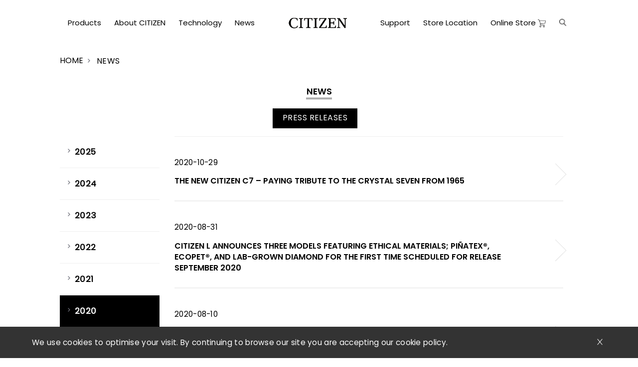

--- FILE ---
content_type: text/html; charset=UTF-8
request_url: https://www.citizenwatches.co.in/latest-news/2020
body_size: 6605
content:
<!doctype html>
<html class="no-js" lang="">
<head>
  
    <meta charset="utf-8">
    <meta http-equiv="x-ua-compatible" content="ie=edge">
        <title>Shop for the Finest Collection of Citizen Watches | Official Citizen Online Store</title>
    <meta name="title" content="Shop for the Finest Collection of Citizen Watches | Official Citizen Online Store">
    <meta name="description" content="Discover the exquisite range of Citizen watches at the official online store. Shop now for the perfect blend of luxury, technology, and timeless elegance.">
        <meta name="viewport" content="width=device-width, user-scalable=no, initial-scale=1.0, maximum-scale=1.0, minimum-scale=1.0">
    <meta name="google-site-verification" content="dwP1xNu5tz7tnILhB0so6EzhV47Oc0O8YnMoHmx9o8s" />
    <link rel="icon" type="image/png" sizes="16x16" href="https://www.citizenwatches.co.in/favicon.ico">
<!--    <link href="https://fonts.googleapis.com/css2?family=Lato:wght@300;400;700;900&display=swap" rel="stylesheet">   -->
   <link href="https://fonts.googleapis.com/css2?family=Roboto:wght@300;400;700;900&display=swap" rel="stylesheet">
    <link rel="stylesheet" href="https://www.citizenwatches.co.in/public/FrontEnd/css/home1.css" type="text/css" media="all"> 
         <link rel="stylesheet" href="https://www.citizenwatches.co.in/public/FrontEnd/css/jquery.fancybox.min.css" type="text/css" media="all">
     <meta name="google-site-verification" content="RDb6jxn9x7qzGf_4W-BlAHYC8JLGr8CMNqol-udWp-k" />
     <!-- Google tag (gtag.js) -->
<script async src="https://www.googletagmanager.com/gtag/js?id=G-NFLJWFVV5V"></script>
<script>
  window.dataLayer = window.dataLayer || [];
  function gtag(){dataLayer.push(arguments);}
  gtag('js', new Date());

  gtag('config', 'G-NFLJWFVV5V');
</script>
<!-- Global site tag (gtag.js) - Google Ads: 616971170 -->
<script async src="https://www.googletagmanager.com/gtag/js?id=AW-616971170"></script>
<script>
  window.dataLayer = window.dataLayer || [];
  function gtag(){dataLayer.push(arguments);}
  gtag('js', new Date());
  gtag('config', 'AW-616971170');
</script>
<!-- Event snippet for Page view conversion page -->
<script async>
  gtag('event', 'conversion', {'send_to': 'AW-616971170/AfLYCN-19tgBEKL3mKYC'});
</script>    

<!-- Google Tag Manager -->
<script>(function(w,d,s,l,i){w[l]=w[l]||[];w[l].push({'gtm.start':
new Date().getTime(),event:'gtm.js'});var f=d.getElementsByTagName(s)[0],
j=d.createElement(s),dl=l!='dataLayer'?'&l='+l:'';j.async=true;j.src=
'https://www.googletagmanager.com/gtm.js?id='+i+dl;f.parentNode.insertBefore(j,f);
})(window,document,'script','dataLayer','GTM-WTMP7WX');</script>
<!-- End Google Tag Manager -->

<!-- Meta Pixel Code -->
<script>
!function(f,b,e,v,n,t,s)
{if(f.fbq)return;n=f.fbq=function(){n.callMethod?
n.callMethod.apply(n,arguments):n.queue.push(arguments)};
if(!f._fbq)f._fbq=n;n.push=n;n.loaded=!0;n.version='2.0';
n.queue=[];t=b.createElement(e);t.async=!0;
t.src=v;s=b.getElementsByTagName(e)[0];
s.parentNode.insertBefore(t,s)}(window, document,'script',
'https://connect.facebook.net/en_US/fbevents.js');
fbq('init', '1134831280648929');
fbq('track', 'PageView');
</script>
<noscript><img height="1" width="1" style="display:none"
src="https://www.facebook.com/tr?id=1134831280648929&ev=PageView&noscript=1"
/></noscript>
<!-- End Meta Pixel Code -->
</head>
<body>
   <!-- Google Tag Manager (noscript) -->
<noscript><iframe src="https://www.googletagmanager.com/ns.html?id=GTM-WTMP7WX"
height="0" width="0" style="display:none;visibility:hidden"></iframe></noscript>
<!-- End Google Tag Manager (noscript) -->
<input type="hidden" id="hiddRefDom" value="">
<div class="sldmnu">
   <ul class="clearfix opts">
      <li>
         <div class="mobsearch">
            <form id="SiteSearch" action="" method="GET">
               <fieldset>
                  <input class="header_search_input SearchText" placeholder="Search" name="search_text" id="SearchText" type="text">
                  <a class="header_search_submit" href="" target="SiteSearch"></a>
                  <ul class="searchresult"></ul>
               </fieldset>
            </form>
         </div>
      </li>
            <li ><a href="https://www.citizenwatches.co.in/products">Products</a></li>
    
      <li ><a href="https://www.citizenwatches.co.in/about-citizen">About CITIZEN</a></li>
      <li ><a href="https://www.citizenwatches.co.in/technologies/eco-drive.html">Technology</a></li>
      <li ><a href="https://www.citizenwatches.co.in/latest-news"><span>News</span></a></li>
            <li ><a href="https://www.citizenwatches.co.in/support"><span>Support</span></a></li>
      <li ><a href="https://www.citizenwatches.co.in/store-location"><span>Store Location</span></a></li>
      <li ><a href="https://www.citizenwatches.store/" target="_blank"><span class="blink">Online Store</span></a></li>
         </ul>
   <a href="#" class="mobclose">x</a>
</div>
<header>
      <div class="cookies hide">
      <div class="container">
         <div class="cokie clearfix">
            <div class="cokp">
               <p>We use cookies to optimise your visit. By continuing to browse our site you are accepting our cookie policy.</p>
            </div>
            <div class="cokcncl">
               <a href="#" class="coka"></a>
            </div>
         </div>
      </div>
   </div>
   <div class="header" id="header1">
      <div class="container desk">
         <div class="hed_inner">
            <nav>
               <div class="menu">
                  <ul class="mnu ">
                     <li >
                        <a href="https://www.citizenwatches.co.in/products"><span>Products</span></a>
                        <div class="imadiv">
                           <div class="inpar">
                              <ul class="sumnu">
                                                                  <li class="mlcps">
                                    <a href="https://www.citizenwatches.co.in/products/satellite-wave-gps">Satellite Wave GPS</a>
                                 </li>
                                                                  <li class="">
                                    <a href="https://www.citizenwatches.co.in/products/series-8">Series 8</a>
                                 </li>
                                                                  <li class="">
                                    <a href="https://www.citizenwatches.co.in/products/zenshin">Zenshin</a>
                                 </li>
                                                                  <li class="mlcps">
                                    <a href="https://www.citizenwatches.co.in/products/promaster">Promaster</a>
                                 </li>
                                                                  <li class="mlcps">
                                    <a href="https://www.citizenwatches.co.in/products/citizen-l">Citizen L</a>
                                 </li>
                                                                  <li class="">
                                    <a href="https://www.citizenwatches.co.in/products/eco-drive">Eco-Drive</a>
                                 </li>
                                                                  <li class="">
                                    <a href="https://www.citizenwatches.co.in/products/mechanical">Mechanical</a>
                                 </li>
                                                                  <li class="mlcps">
                                    <a href="https://www.citizenwatches.co.in/products/quartz">Quartz</a>
                                 </li>
                                                               </ul>
                           </div>
                        </div>
                     </li>
                  
                     <li ><a href="https://www.citizenwatches.co.in/about-citizen"><span>About CITIZEN</span></a></li>
                                          <li ><a href="https://www.citizenwatches.co.in/technologies/eco-drive.html"><span>Technology</span></a></li>
                                          <li ><a href="https://www.citizenwatches.co.in/latest-news"><span>News</span></a></li>
                     <li class="header_logo"><a href="https://www.citizenwatches.co.in"></a></li>
                     
                                                               <li >
                     <a href="https://www.citizenwatches.co.in/support"><span>Support</span></a>
                     <div class="imadiv">
                           <div class="inpar">
                              <ul class="sumnu sprt">
                                 <li>
                                    <a href="https://www.citizenwatches.co.in/support">Authorised Service Center</a>
                                 </li>
                                 <li>
                                    <a href="https://www.citizenwatch-global.com/support/manual/item_selection.html" target="_blank">Setting instruction</a>
                                 </li>
                              </ul>
                           </div>
                        </div>
                     </li>
                     <li ><a href="https://www.citizenwatches.co.in/store-location"><span>Store Location</span></a></li>
                     <li ><a href="https://www.citizenwatches.store/" target="_blank"><span class="blink">Online Store</span></a></li>
                                          <li class="header_search ">
               <form id="SiteSearch" action="" method="GET">
                  <fieldset>
                     <ul class="srch88">
                        <li>
                           <a href="#"></a>
                           <div class="srchmnu">
                              <div class="srchmnu1">
                                 <div class="srchmnu2">
                                    <div class="srch8box">
                                       <div class="frm88 clearfix">
                                          <div class="frms88">
                                             <input class="header_search_input8 SearchText" placeholder="Enter Search Term" name="search_text" id="" type="text">
                                          </div>
                                          <div class="frmss88">
                                             <a href="#" class="srchbtn8"></a>
                                          </div>
                                       </div>
                                    </div>
                                    <ul class="srchmnu3">
                                       <div id="searchresult" class="searchresult"></div>
                                    </ul>
                                 </div>
                              </div>
                           </div>
                        </li>
                     </ul>
                  </fieldset>
               </form>
            </li>
                  </ul>
               </div>
               <div class="monly">
               </div>
            </nav>
          
         </div>
      </div>
      <div class="mobileheader mob">
         <div class="mobmnu">
            <ul class="mobmnus">
               <li><a class="moblnk" href="#"><span></span></a></li>
            </ul>
         </div>
         <div class="moblogo"><a href="https://www.citizenwatches.co.in"></a></div>
      </div>
   </div>
</header>
<script src="https://www.citizenwatches.co.in/public/FrontEnd/js/home.js"></script>
<script type="text/javascript">
   $(".ftmnu1 > li > a.fsrch").on('click', function(e){
      e.preventDefault();
       $(".serchccc").fadeToggle();
   });
</script>
<script type="text/javascript">
   $(".cokcncl > a").on('click', function(e){
      e.preventDefault();
       $(".cookies").fadeToggle();
   });
</script>
<script>
   $( document ).ready(function() {
   $('.coka').on('click', function(e){
   document.cookie = "CookieBy=Citizen; max-age="+60*60*24*30;
   if(document.cookie){
   $(".cookies").addClass("hide");
   } else { 
   alert('cookies not set!');
   }
   });
   
   //let checkCookie = getCookie('Citizen');//alert(document.cookie);
   let checkCookie = document.cookie.indexOf("CookieBy=Citizen");
   checkCookie != -1 ? $(".cookies").addClass("hide") : $(".cookies").removeClass("hide");
   });
</script>
<div class="main">
   <div id="content" class="nesdd">
      <article>
         <div class="breadcrumb">
            <div class="container">
               <div class="brdcrmbs">
                  <ul class="mnu2">
                     <li><a href="https://www.citizenwatches.co.in/newstore_Kolkata">HOME</a></li>
                     <li>
                        <p>News</p>
                     </li>
                  </ul>
               </div>
            </div>
         </div>
         <section id="releventvid">
            <div class="container">
               <div class="relvntvid1">
                  <div class="whed">
                     <h1>News</h1>
                  </div>
                  <div class="newsrlse">
                     <div class="nwesbtn">
                        <a href="https://www.citizenwatches.co.in/latest-news " class="nbtn slct7"><span>Press Releases</span></a>
                        
                     </div>
                  </div>
                  <div class="nwslist">
                     <div class="nwslist1 clearfix">
                        <div class="newslist">
                           <div class="desk">
                              <ul class="nwsslst">
                                                                  <li ><a href="https://www.citizenwatches.co.in/latest-news/2025"><span>2025 </span></a></li>
                                                                  <li ><a href="https://www.citizenwatches.co.in/latest-news/2024"><span>2024 </span></a></li>
                                                                  <li ><a href="https://www.citizenwatches.co.in/latest-news/2023"><span>2023 </span></a></li>
                                                                  <li ><a href="https://www.citizenwatches.co.in/latest-news/2022"><span>2022 </span></a></li>
                                                                  <li ><a href="https://www.citizenwatches.co.in/latest-news/2021"><span>2021 </span></a></li>
                                                                  <li class="nslct7"><a href="https://www.citizenwatches.co.in/latest-news/2020"><span>2020 </span></a></li>
                                                                  <li ><a href="https://www.citizenwatches.co.in/latest-news/2019"><span>2019 </span></a></li>
                                                                  <li ><a href="https://www.citizenwatches.co.in/latest-news/2018"><span>2018 </span></a></li>
                                                                  <li ><a href="https://www.citizenwatches.co.in/latest-news/2017"><span>2017 </span></a></li>
                                                                  <li ><a href="https://www.citizenwatches.co.in/latest-news/2016"><span>2016 </span></a></li>
                                                                  <li ><a href="https://www.citizenwatches.co.in/latest-news/2015"><span>2015 </span></a></li>
                                                               </ul>
                           </div>
                           <div class="mob">
                              <div class="validz">
                                 <!--
                                    <label for="citt">Year</label>
                                     <select name="" id="citt">
                                         <option value="2019">2019</option>
                                         <option value="2018">2018</option>
                                         <option value="2017">2017</option>
                                         <option value="2016">2016</option>
                                         <option value="2015">2015</option>
                                     </select>
                                     
                                    -->
                                 <div class="invalxz">
                                    <div class="topdv">
                                       <p>Year</p>
                                    </div>
                                    <div class="selyear">
                                       <ul class="yyee">
                                          <li>
                                             <a href="#" id="presid">2020</a>
                                             <ul class="seyer">
                                 		                                                <li><a class="a1" href="https://www.citizenwatches.co.in/latest-news/2025">2025</a></li>
                                 		                                                <li><a class="a1" href="https://www.citizenwatches.co.in/latest-news/2024">2024</a></li>
                                 		                                                <li><a class="a1" href="https://www.citizenwatches.co.in/latest-news/2023">2023</a></li>
                                 		                                                <li><a class="a1" href="https://www.citizenwatches.co.in/latest-news/2022">2022</a></li>
                                 		                                                <li><a class="a1" href="https://www.citizenwatches.co.in/latest-news/2021">2021</a></li>
                                 		                                                <li><a class="a1" href="https://www.citizenwatches.co.in/latest-news/2020">2020</a></li>
                                 		                                                <li><a class="a1" href="https://www.citizenwatches.co.in/latest-news/2019">2019</a></li>
                                 		                                                <li><a class="a1" href="https://www.citizenwatches.co.in/latest-news/2018">2018</a></li>
                                 		                                                <li><a class="a1" href="https://www.citizenwatches.co.in/latest-news/2017">2017</a></li>
                                 		                                                <li><a class="a1" href="https://www.citizenwatches.co.in/latest-news/2016">2016</a></li>
                                 		                                                <li><a class="a1" href="https://www.citizenwatches.co.in/latest-news/2015">2015</a></li>
                                 		                                                <li><a class="a1" href="https://www.citizenwatches.co.in/latest-news"></a></li>
                                 		                                             </ul>
                                          </li>
                                       </ul>
                                    </div>
                                 </div>
                              </div>
                           </div>
                        </div>
                        <div class="nwsdtl">
                           <ul class="nwsdtls">
                                                                                          <li>
                                 <a href="https://www.citizenwatches.co.in/latest-news/the-new-citizen-c7-paying-tribute-to-the-crystal-seven-from-1965">
                                    <p>2020-10-29</p>
                                    <h4>The New CITIZEN C7 – Paying Tribute to the Crystal Seven from 1965</h4>
                                 </a>
                              </li>
                                                                                                                        <li>
                                 <a href="https://www.citizenwatches.co.in/latest-news/citizen-l-announces-three-models-featuring-ethical-materials-pinatex-ecopet-and-lab-grown-diamond-for-the-first-time-scheduled-for-release-september-2020">
                                    <p>2020-08-31</p>
                                    <h4>CITIZEN L announces three models featuring ethical materials; Piñatex®, ECOPET®, and lab-grown diamond for the first time Scheduled for release September 2020</h4>
                                 </a>
                              </li>
                                                                                                                        <li>
                                 <a href="https://www.citizenwatches.co.in/latest-news/citizen-promaster-introducing-the-worlds-first1-light-powered-satellite-gps-divers-watch-features-world-famous-diving-locations-inscribed-on-dial-ring">
                                    <p>2020-08-10</p>
                                    <h4>CITIZEN PROMASTER Introducing the world&#039;s first*&lt;sup&gt;1&lt;/sup&gt; light-powered, satellite GPS diver’s watch. Features world-famous diving locations inscribed on dial ring</h4>
                                 </a>
                              </li>
                                                                                                                        <li>
                                 <a href="https://www.citizenwatches.co.in/latest-news/citizen-announces-the-promaster-mechanical-diver-200m-titanium-technology-50th-anniversary-asia-limited-edition-a-watch-based-on-the-iconic-promaster-ny004-mechanical-diving-watch-of-198">
                                    <p>2020-07-30</p>
                                    <h4>CITIZEN announces the PROMASTER Mechanical Diver 200m – Titanium Technology 50&lt;sup&gt;th&lt;/sup&gt; Anniversary ASIA LIMITED EDITION, a watch based on the iconic Promaster NY004 mechanical diving watch of 198</h4>
                                 </a>
                              </li>
                                                                                                                        <li>
                                 <a href="https://www.citizenwatches.co.in/latest-news/citizen-announces-a-limited-edition-model-commemorating-its-50th-anniversary-of-the-worlds-first-titanium-watch">
                                    <p>2020-06-10</p>
                                    <h4>CITIZEN announces a limited-edition model commemorating its 50th anniversary of the world’s first titanium watch</h4>
                                 </a>
                              </li>
                                                                                                                        <li>
                                 <a href="https://www.citizenwatches.co.in/latest-news/citizens-new-virtual-museum-light-is-time-is-now-open">
                                    <p>2020-06-10</p>
                                    <h4>CITIZEN’s new virtual museum LIGHT is TIME is now open!</h4>
                                 </a>
                              </li>
                                                                                                                        <li>
                                 <a href="https://www.citizenwatches.co.in/latest-news/citizen-asia-limited-promaster-ny011-series">
                                    <p>2020-06-01</p>
                                    <h4>CITIZEN Asia Limited Promaster NY011 series</h4>
                                 </a>
                              </li>
                                                                                                                        <li>
                                 <a href="https://www.citizenwatches.co.in/latest-news/citizen-revives-the-spirit-of-the-iconic-parawater-with-the-new-kuroshio-64-as-part-of-the-citizen-asia-limited-series">
                                    <p>2020-02-18</p>
                                    <h4>CITIZEN Revives the Spirit of the Iconic Parawater with the new Kuroshio ’64 as part of the Citizen Asia Limited Series</h4>
                                 </a>
                              </li>
                                                                                                                        <li>
                                 <a href="https://www.citizenwatches.co.in/latest-news/27th-mizuro-half-marathon-championship1">
                                    <p>2020-01-05</p>
                                    <h4>27th Mizuro Half Marathon Championship</h4>
                                 </a>
                              </li>
                                                                                                                        <li>
                                 <a href="https://www.citizenwatches.co.in/latest-news/2nd-mizuno-hong-kong-trail-championships1">
                                    <p>2020-01-04</p>
                                    <h4>2nd MIZUNO Hong Kong Trail Championships</h4>
                                 </a>
                              </li>
                                                                                       </ul>
                        </div>
                     </div>
                  </div>
               </div>
            </div>
         </section>
      </article>
   </div>
</div>
<div class="foot7 latest-news">
   <div class="fcntnr clearfix">
      <div class="lftcntnt mob">
         <p>Copyright CITIZEN WATCH CO., LTD ALL RIGHTS RESERVED</p>
      </div>
      <div class="rhtcntnt mob">
                  <ul class="social">
            <li><a href="https://www.facebook.com/CitizenWatches.India/" class="face" target="_blank"></a></li>
            <li><a href="https://twitter.com/CitizenWatch_IN" target="_blank" class="twitr"></a></li>
            <li><a href="https://in.pinterest.com/citizen_watches/boards/" target="_blank" class="pint"></a></li>
            <li><a href="https://www.instagram.com/citizenwatches_india/" target="_blank" class="insta"></a></li>
            <li><a href="https://api.whatsapp.com/send?phone=918884933334&amp;amp;text=Hi,%20I’m%20interested%20in%20knowing%20more%20about%20Citizen%20Watches" class="whatsup"></a></li>
         </ul>
                  <div class="dnm mob"><a href="https://www.dnm.in/" target="_blank">powered by : DNM</a></div>
      </div>
      <div class="mob">
         <div class="footer_gnavi" id="mobfot">
            <nav role="navigation">
               <table class="extinner">
                                    <tr>
                     <td><a href="https://www.citizenwatches.co.in/blogs">Blog<span></span></a></td>
                     <!-- <td><a href="https://www.citizenwatches.co.in/warranty-registration">Warranty Registration<span></span></a></td> -->
                     <td><a href="https://www.citizenwatches.store/" target="_blank"> Online Shopping<span></span></a></td>
                     <td><a href="https://www.citizenwatches.co.in/sitemap"> Sitemap<span></span></a></td>
                  </tr>
                                    <tr>
                                          <td><a href="https://www.citizenwatches.co.in/privacy-policy"> Privacy Policy<span></span></a></td>
                     <td><a href="#">Disclaimer<span></span></a></td>
                  </tr>
               </table>
            </nav>
         </div>
      </div>
      <div class="lftcntnt desk">
         <p><span>Copyright CITIZEN WATCH CO., LTD ALL RIGHTS RESERVED</span> </p>
      </div>
            <div class="rhtcntnt desk">
         <ul class="social">
            <li><a href="https://www.facebook.com/CitizenWatches.India/" class="face" target="_blank"></a></li>
            <li><a href="https://twitter.com/CitizenWatch_IN" target="_blank" class="twitr"></a></li>
            <li><a href="https://in.pinterest.com/citizen_watches/boards/" target="_blank" class="pint"></a></li>
            <li><a href="https://www.instagram.com/citizenwatches_india/" target="_blank" class="insta"></a></li>
            <li><a href="https://web.whatsapp.com/send?phone=918884933334&amp;amp;text=Hi,%20I’m%20interested%20in%20knowing%20more%20about%20Citizen%20Watches" class="whatsup desk" target="_blank">WhatsApp Us</a>
         </ul>
      </div>
         </div>
</div>
<div class="footer">
   <footer>
      <div class="footer_outer">
         <div class="footer_inner desk">
            <div class="clearfix">
               <div class="footer_lineup">
                  <dl class="footer_lineup_item">
                     <!--                     <dt>Watch Lineup</dt>-->
                     <dd><a href="https://www.citizenwatches.co.in/products">Watch Series</a></dd>
                                          <dd><a href="https://www.citizenwatches.co.in/support">support</a></dd>
                                       </dl>
               </div>
               <div class="footer_brand">
                                    <ul class="footer_brand_inner">
                                       </ul>
               </div>
            </div>
            <div class="footer_gnavi">
               <nav role="navigation">
                  <ul class="footer_gnavi_inner">
                     <li class="footer_gnavi_item ">
                        <a href="https://www.citizenwatches.co.in/about-citizen">
                        About CITIZEN
                        </a>
                     </li>
                     <li class="footer_gnavi_item ">
                        <a href="https://www.citizenwatches.co.in/technologies/eco-drive.html">
                        Technology
                        </a>
                     </li>
                     <li class="footer_gnavi_item acts9">
                        <a href="https://www.citizenwatches.co.in/latest-news">
                        News
                        </a>
                     </li>
                                          <li class="footer_gnavi_item ">
                        <a href="https://www.citizenwatches.co.in/support">
                        Support
                        </a>
                     </li>
                     <li class="footer_gnavi_item ">
                        <a href="https://www.citizenwatches.co.in/blogs">
                        Blog
                        </a>
                     </li>
                                          <!--  <li class="footer_gnavi_item ">
                        <a href="https://www.citizenwatches.co.in/warranty-registration">
                        Warranty Registration
                        </a>
                        </li> -->
                  </ul>
               </nav>
            </div>
            <ul class=" extinner">
               <li><a href="https://www.citizenwatches.co.in/sitemap"> Sitemap</a><span></span></li>
               <li><a href="https://www.citizenwatches.co.in/privacy-policy"> Privacy Policy</a><span></span></li>
               <li><a href="#">Disclaimer</a><span></span></li>
            </ul>
            <div class="dnm"><a href="https://www.dnm.in/" target="_blank">powered by : DNM</a></div>
         </div>
         <div class="mob">
            <div class="footer_gnavi" id="mobfot">
               <nav role="navigation">
                  <ul class=" extinner">
                     <li><a href="https://www.citizenwatches.co.in/sitemap"> Sitemap</a><span></span></li>
                     <li><a href="https://www.citizenwatches.co.in/privacy-policy"> Privacy Policy</a><span></span></li>
                     <li><a href="https://www.citizenwatches.co.in/delivery-return-policy">Delivery &amp; Return Policy</a><span></span></li>
                     <li><a href="https://www.citizenwatches.co.in/terms-conditions">Terms &amp; Conditions</a><span></span></li>
                  </ul>
               </nav>
            </div>
            <div class="copy">
               <p>Copyright CITIZEN WATCH CO, LTD <br> ALL RIGHTS RESERVED.</p>
            </div>
         </div>
      </div>
         </footer>
</div>

<script>
   $(".signup-link").on("click", function(e){
    e.preventDefault();
    $('#login-module').hide();
    $('#signup-module').show();
   
   
   });$('a.moblnk').on('click', function (e) {
        e.preventDefault();
        $('.sldmnu').toggleClass('opts-open');
        $('.moblnk').toggleClass('mobcrs');
    });
        $(".mobclose").on('click', function (e) {
        e.preventDefault();
        $('.sldmnu').removeClass('opts-open');
        $('.moblnk').removeClass('mobcrs');
    });
   
   /*$(".password .show-password").on('click', function(e){
    e.preventDefault();
    $('.paswrd7.txt7').attr("type", "text");
    $('.password .show-password').hide();
    $('.password .hide-password').show();
   });
   
   $(".password .hide-password").on('click', function(e){
    e.preventDefault();
    $(".paswrd7.txt7").attr("type", "password");
    $('.password .hide-password').hide();
    $('.password .show-password').show();
   
   });
   
        $(".login").on("click", function(e) {
            e.preventDefault();
            var types= $(this).attr('id');
   
            if(types=='AddToCart'){$("#lncart").val($(this).attr('rel'));}
            else if(types=='AddToWish'){$("#lnwishlst").val($(this).attr('rel'));}
            $(".homepopup").fadeIn();
        })
        $(".close7").on("click", function(e) {
            e.preventDefault();
            $(".homepopup").fadeOut();
        });*/
   $(".wtchopn > li > a").click(function(e) {
            e.preventDefault();
            $(this).parent().siblings().removeClass('actr7');
            $(this).parent().addClass('actr7');
            $('.wtxts').hide();
            $('.wthdtl > div:eq(' + Number($(this).data('sec')) + ')').show();
        });
   
   $(function(){$( ".SearchText" ).keyup(function() {
   var terms = $(this).val();
   $.post("https://www.citizenwatches.co.in/product-search",
   {term:terms, "_token": "IjaJCr9IPvxlAWYTKFhULr7lF7HprM6vBBFaI6QQ"},function(data){
   
   $(".searchresult").html(data);
   })
   });});
   
</script>
<!-- Global site tag (gtag.js) - Google Analytics -->
<script async src="https://www.googletagmanager.com/gtag/js?id=UA-128217810-1"></script>
<script>
   window.dataLayer = window.dataLayer || [];
   function gtag(){dataLayer.push(arguments);}
   gtag('js', new Date());
   
   gtag('config', 'UA-128217810-1');
</script>
<!-- Facebook Pixel Code -->
<script>
   !function(f,b,e,v,n,t,s)
   {if(f.fbq)return;n=f.fbq=function(){n.callMethod?
   n.callMethod.apply(n,arguments):n.queue.push(arguments)};
   if(!f._fbq)f._fbq=n;n.push=n;n.loaded=!0;n.version='2.0';
   n.queue=[];t=b.createElement(e);t.async=!0;
   t.src=v;s=b.getElementsByTagName(e)[0];
   s.parentNode.insertBefore(t,s)}(window, document,'script',
   'https://connect.facebook.net/en_US/fbevents.js');
   fbq('init', '1074323852739413');
   fbq('track', 'PageView');
</script>
<noscript><img height="1" width="1" style="display:none"
   src="https://www.facebook.com/tr?id=1074323852739413&ev=PageView&noscript=1"
   /></noscript>
<!-- End Facebook Pixel Code -->
</body>
</html>
<script>
   $(function (){
       
       $(".yyee > li > a").on("click", function(e){
           e.preventDefault();
           $(".seyer").slideToggle();
       });
       
     //  $(".seyer > li > a").on("click", function(e){
     //      e.preventDefault();
     //      $(".seyer").slideup();
      // });
	$('.a1').click(function(){
       $('#presid').text($(this).text());
        });
   });
</script>


--- FILE ---
content_type: text/css
request_url: https://www.citizenwatches.co.in/public/FrontEnd/css/home1.css
body_size: 75248
content:
/**
 * Owl Carousel v2.3.3
 * Copyright 2013-2018 David Deutsch 
 * Licensed under: SEE LICENSE IN https://github.com/OwlCarousel2/OwlCarousel2/blob/master/LICENSE
 */
.owl-carousel,.owl-carousel .owl-item{-webkit-tap-highlight-color:transparent;position:relative}.owl-carousel{display:none;width:100%;z-index:1}.owl-carousel .owl-stage{position:relative;-ms-touch-action:pan-Y;touch-action:manipulation;-moz-backface-visibility:hidden}.owl-carousel .owl-stage:after{content:".";display:block;clear:both;visibility:hidden;line-height:0;height:0}.owl-carousel .owl-stage-outer{position:relative;overflow:hidden;-webkit-transform:translate3d(0,0,0)}.owl-carousel .owl-item,.owl-carousel .owl-wrapper{-webkit-backface-visibility:hidden;-moz-backface-visibility:hidden;-ms-backface-visibility:hidden;-webkit-transform:translate3d(0,0,0);-moz-transform:translate3d(0,0,0);-ms-transform:translate3d(0,0,0)}.owl-carousel .owl-item{min-height:1px;float:left;-webkit-backface-visibility:hidden;-webkit-touch-callout:none}.owl-carousel .owl-item img{display:block;width:100%}.owl-carousel .owl-dots.disabled,.owl-carousel .owl-nav.disabled{display:none}.no-js .owl-carousel,.owl-carousel.owl-loaded{display:block}.owl-carousel .owl-dot,.owl-carousel .owl-nav .owl-next,.owl-carousel .owl-nav .owl-prev{cursor:pointer;-webkit-user-select:none;-khtml-user-select:none;-moz-user-select:none;-ms-user-select:none;user-select:none}.owl-carousel .owl-nav button.owl-next,.owl-carousel .owl-nav button.owl-prev,.owl-carousel button.owl-dot{background:0 0;color:inherit;border:none;padding:0!important;font:inherit}.owl-carousel.owl-loading{opacity:0;display:block}.owl-carousel.owl-hidden{opacity:0}.owl-carousel.owl-refresh .owl-item{visibility:hidden}.owl-carousel.owl-drag .owl-item{-ms-touch-action:none;touch-action:none;-webkit-user-select:none;-moz-user-select:none;-ms-user-select:none;user-select:none}.owl-carousel.owl-grab{cursor:move;cursor:grab}.owl-carousel.owl-rtl{direction:rtl}.owl-carousel.owl-rtl .owl-item{float:right}.owl-carousel .animated{animation-duration:1s;animation-fill-mode:both}.owl-carousel .owl-animated-in{z-index:0}.owl-carousel .owl-animated-out{z-index:1}.owl-carousel .fadeOut{animation-name:fadeOut}@keyframes fadeOut{0%{opacity:1}100%{opacity:0}}.owl-height{transition:height .5s ease-in-out}.owl-carousel .owl-item .owl-lazy{opacity:0;transition:opacity .4s ease}.owl-carousel .owl-item img.owl-lazy{transform-style:preserve-3d}.owl-carousel .owl-video-wrapper{position:relative;height:100%;background:#000}.owl-carousel .owl-video-play-icon{position:absolute;height:80px;width:80px;left:50%;top:50%;margin-left:-40px;margin-top:-40px;background:url(owl.video.play.png) no-repeat;cursor:pointer;z-index:1;-webkit-backface-visibility:hidden;transition:transform .1s ease}.owl-carousel .owl-video-play-icon:hover{-ms-transform:scale(1.3,1.3);transform:scale(1.3,1.3)}.owl-carousel .owl-video-playing .owl-video-play-icon,.owl-carousel .owl-video-playing .owl-video-tn{display:none}.owl-carousel .owl-video-tn{opacity:0;height:100%;background-position:center center;background-repeat:no-repeat;background-size:contain;transition:opacity .4s ease}.owl-carousel .owl-video-frame{position:relative;z-index:1;height:100%;width:100%}

@charset "UTF-8";.fancybox-enabled{overflow:hidden}.fancybox-enabled body{overflow:visible;height:100%}.fancybox-is-hidden{position:absolute;top:-9999px;left:-9999px;visibility:hidden}.fancybox-container{position:fixed;top:0;left:0;width:100%;height:100%;z-index:99993;-webkit-tap-highlight-color:transparent;-webkit-backface-visibility:hidden;backface-visibility:hidden;-webkit-transform:translateZ(0);transform:translateZ(0)}.fancybox-container~.fancybox-container{z-index:99992}.fancybox-bg,.fancybox-inner,.fancybox-outer,.fancybox-stage{position:absolute;top:0;right:0;bottom:0;left:0}.fancybox-outer{overflow-y:auto;-webkit-overflow-scrolling:touch}.fancybox-bg{background:#1e1e1e;opacity:0;transition-duration:inherit;transition-property:opacity;transition-timing-function:cubic-bezier(.47,0,.74,.71)}.fancybox-is-open .fancybox-bg{opacity:.87;transition-timing-function:cubic-bezier(.22,.61,.36,1)}.fancybox-caption-wrap,.fancybox-infobar,.fancybox-toolbar{position:absolute;direction:ltr;z-index:99997;opacity:0;visibility:hidden;transition:opacity .25s,visibility 0s linear .25s;box-sizing:border-box}.fancybox-show-caption .fancybox-caption-wrap,.fancybox-show-infobar .fancybox-infobar,.fancybox-show-toolbar .fancybox-toolbar{opacity:1;visibility:visible;transition:opacity .25s,visibility 0s}.fancybox-infobar{top:0;left:50%;margin-left:-79px}.fancybox-infobar__body{display:inline-block;width:70px;line-height:44px;font-size:13px;font-family:Helvetica Neue,Helvetica,Arial,sans-serif;text-align:center;color:#ddd;background-color:rgba(30,30,30,.7);pointer-events:none;-webkit-user-select:none;-moz-user-select:none;-ms-user-select:none;user-select:none;-webkit-touch-callout:none;-webkit-tap-highlight-color:transparent;-webkit-font-smoothing:subpixel-antialiased}.fancybox-toolbar{top:0;right:0}.fancybox-stage{overflow:hidden;direction:ltr;z-index:99994;-webkit-transform:translateZ(0)}.fancybox-slide{position:absolute;top:0;left:0;width:100%;height:100%;margin:0;padding:0;overflow:auto;outline:none;white-space:normal;box-sizing:border-box;text-align:center;z-index:99994;-webkit-overflow-scrolling:touch;display:none;-webkit-backface-visibility:hidden;backface-visibility:hidden;transition-property:opacity,-webkit-transform;transition-property:transform,opacity;transition-property:transform,opacity,-webkit-transform;-webkit-transform-style:preserve-3d;transform-style:preserve-3d}.fancybox-slide:before{content:"";display:inline-block;vertical-align:middle;height:100%;width:0}.fancybox-is-sliding .fancybox-slide,.fancybox-slide--current,.fancybox-slide--next,.fancybox-slide--previous{display:block}.fancybox-slide--image{overflow:visible}.fancybox-slide--image:before{display:none}.fancybox-slide--video .fancybox-content,.fancybox-slide--video iframe{background:#000}.fancybox-slide--map .fancybox-content,.fancybox-slide--map iframe{background:#e5e3df}.fancybox-slide--next{z-index:99995}.fancybox-slide>*{display:inline-block;position:relative;padding:24px;margin:44px 0;border-width:0;vertical-align:middle;text-align:left;background-color:#fff;overflow:auto;box-sizing:border-box}.fancybox-slide .fancybox-image-wrap{position:absolute;top:0;left:0;margin:0;padding:0;border:0;z-index:99995;background:transparent;cursor:default;overflow:visible;-webkit-transform-origin:top left;transform-origin:top left;background-size:100% 100%;background-repeat:no-repeat;-webkit-backface-visibility:hidden;backface-visibility:hidden}.fancybox-can-zoomOut .fancybox-image-wrap{cursor:zoom-out}.fancybox-can-zoomIn .fancybox-image-wrap{cursor:zoom-in}.fancybox-can-drag .fancybox-image-wrap{cursor:-webkit-grab;cursor:grab}.fancybox-is-dragging .fancybox-image-wrap{cursor:-webkit-grabbing;cursor:grabbing}.fancybox-image,.fancybox-spaceball{position:absolute;top:0;left:0;width:100%;height:100%;margin:0;padding:0;border:0;max-width:none;max-height:none}.fancybox-spaceball{z-index:1}.fancybox-slide--iframe .fancybox-content{padding:0;width:80%;height:80%;max-width:calc(100% - 100px);max-height:calc(100% - 88px);overflow:visible;background:#fff}.fancybox-iframe{display:block;padding:0;border:0;height:100%}.fancybox-error,.fancybox-iframe{margin:0;width:100%;background:#fff}.fancybox-error{padding:40px;max-width:380px;cursor:default}.fancybox-error p{margin:0;padding:0;color:#444;font:16px/20px Helvetica Neue,Helvetica,Arial,sans-serif}.fancybox-close-small{position:absolute;top:0;right:0;width:44px;height:44px;padding:0;margin:0;border:0;border-radius:0;outline:none;background:transparent;z-index:10;cursor:pointer}.fancybox-close-small:after{content:"Ã—";position:absolute;top:5px;right:5px;width:30px;height:30px;font:20px/30px Arial,Helvetica Neue,Helvetica,sans-serif;color:#888;font-weight:300;text-align:center;border-radius:50%;border-width:0;background:#fff;transition:background .25s;box-sizing:border-box;z-index:2}.fancybox-close-small:focus:after{outline:1px dotted #888}.fancybox-close-small:hover:after{color:#555;background:#eee}.fancybox-slide--iframe .fancybox-close-small{top:0;right:-44px}.fancybox-slide--iframe .fancybox-close-small:after{background:transparent;font-size:35px;color:#aaa}.fancybox-slide--iframe .fancybox-close-small:hover:after{color:#fff}.fancybox-caption-wrap{bottom:0;left:0;right:0;padding:60px 30px 0;background:linear-gradient(180deg,transparent 0,rgba(0,0,0,.1) 20%,rgba(0,0,0,.2) 40%,rgba(0,0,0,.6) 80%,rgba(0,0,0,.8));pointer-events:none}.fancybox-caption{padding:30px 0;border-top:1px solid hsla(0,0%,100%,.4);font-size:14px;font-family:Helvetica Neue,Helvetica,Arial,sans-serif;color:#fff;line-height:20px;-webkit-text-size-adjust:none}.fancybox-caption a,.fancybox-caption button,.fancybox-caption select{pointer-events:all}.fancybox-caption a{color:#fff;text-decoration:underline}.fancybox-button{display:inline-block;position:relative;margin:0;padding:0;border:0;width:44px;height:44px;line-height:44px;text-align:center;background:transparent;color:#ddd;border-radius:0;cursor:pointer;vertical-align:top;outline:none}.fancybox-button[disabled]{cursor:default;pointer-events:none}.fancybox-button,.fancybox-infobar__body{background:rgba(30,30,30,.6)}.fancybox-button:hover:not([disabled]){color:#fff;background:rgba(0,0,0,.8)}.fancybox-button:after,.fancybox-button:before{content:"";pointer-events:none;position:absolute;background-color:currentColor;color:currentColor;opacity:.9;box-sizing:border-box;display:inline-block}.fancybox-button[disabled]:after,.fancybox-button[disabled]:before{opacity:.3}.fancybox-button--left:after,.fancybox-button--right:after{top:18px;width:6px;height:6px;background:transparent;border-top:2px solid currentColor;border-right:2px solid currentColor}.fancybox-button--left:after{left:20px;-webkit-transform:rotate(-135deg);transform:rotate(-135deg)}.fancybox-button--right:after{right:20px;-webkit-transform:rotate(45deg);transform:rotate(45deg)}.fancybox-button--left{border-bottom-left-radius:5px}.fancybox-button--right{border-bottom-right-radius:5px}.fancybox-button--close:after,.fancybox-button--close:before{content:"";display:inline-block;position:absolute;height:2px;width:16px;top:calc(50% - 1px);left:calc(50% - 8px)}.fancybox-button--close:before{-webkit-transform:rotate(45deg);transform:rotate(45deg)}.fancybox-button--close:after{-webkit-transform:rotate(-45deg);transform:rotate(-45deg)}.fancybox-arrow{position:absolute;top:50%;margin:-50px 0 0;height:100px;width:54px;padding:0;border:0;outline:none;background:none;cursor:pointer;z-index:99995;opacity:0;-webkit-user-select:none;-moz-user-select:none;-ms-user-select:none;user-select:none;transition:opacity .25s}.fancybox-arrow:after{content:"";position:absolute;top:28px;width:44px;height:44px;background-color:rgba(30,30,30,.8);background-image:url([data-uri]);background-repeat:no-repeat;background-position:50%;background-size:24px 24px}.fancybox-arrow--right{right:0}.fancybox-arrow--left{left:0;-webkit-transform:scaleX(-1);transform:scaleX(-1)}.fancybox-arrow--left:after,.fancybox-arrow--right:after{left:0}.fancybox-show-nav .fancybox-arrow{opacity:.6}.fancybox-show-nav .fancybox-arrow[disabled]{opacity:.3}.fancybox-loading{border:6px solid hsla(0,0%,39%,.4);border-top:6px solid hsla(0,0%,100%,.6);border-radius:100%;height:50px;width:50px;-webkit-animation:a .8s infinite linear;animation:a .8s infinite linear;background:transparent;position:absolute;top:50%;left:50%;margin-top:-25px;margin-left:-25px;z-index:99999}@-webkit-keyframes a{0%{-webkit-transform:rotate(0deg);transform:rotate(0deg)}to{-webkit-transform:rotate(359deg);transform:rotate(359deg)}}@keyframes a{0%{-webkit-transform:rotate(0deg);transform:rotate(0deg)}to{-webkit-transform:rotate(359deg);transform:rotate(359deg)}}.fancybox-animated{transition-timing-function:cubic-bezier(0,0,.25,1)}.fancybox-fx-slide.fancybox-slide--previous{-webkit-transform:translate3d(-100%,0,0);transform:translate3d(-100%,0,0);opacity:0}.fancybox-fx-slide.fancybox-slide--next{-webkit-transform:translate3d(100%,0,0);transform:translate3d(100%,0,0);opacity:0}.fancybox-fx-slide.fancybox-slide--current{-webkit-transform:translateZ(0);transform:translateZ(0);opacity:1}.fancybox-fx-fade.fancybox-slide--next,.fancybox-fx-fade.fancybox-slide--previous{opacity:0;transition-timing-function:cubic-bezier(.19,1,.22,1)}.fancybox-fx-fade.fancybox-slide--current{opacity:1}.fancybox-fx-zoom-in-out.fancybox-slide--previous{-webkit-transform:scale3d(1.5,1.5,1.5);transform:scale3d(1.5,1.5,1.5);opacity:0}.fancybox-fx-zoom-in-out.fancybox-slide--next{-webkit-transform:scale3d(.5,.5,.5);transform:scale3d(.5,.5,.5);opacity:0}.fancybox-fx-zoom-in-out.fancybox-slide--current{-webkit-transform:scaleX(1);transform:scaleX(1);opacity:1}.fancybox-fx-rotate.fancybox-slide--previous{-webkit-transform:rotate(-1turn);transform:rotate(-1turn);opacity:0}.fancybox-fx-rotate.fancybox-slide--next{-webkit-transform:rotate(1turn);transform:rotate(1turn);opacity:0}.fancybox-fx-rotate.fancybox-slide--current{-webkit-transform:rotate(0deg);transform:rotate(0deg);opacity:1}.fancybox-fx-circular.fancybox-slide--previous{-webkit-transform:scale3d(0,0,0) translate3d(-100%,0,0);transform:scale3d(0,0,0) translate3d(-100%,0,0);opacity:0}.fancybox-fx-circular.fancybox-slide--next{-webkit-transform:scale3d(0,0,0) translate3d(100%,0,0);transform:scale3d(0,0,0) translate3d(100%,0,0);opacity:0}.fancybox-fx-circular.fancybox-slide--current{-webkit-transform:scaleX(1) translateZ(0);transform:scaleX(1) translateZ(0);opacity:1}.fancybox-fx-tube.fancybox-slide--previous{-webkit-transform:translate3d(-100%,0,0) scale(.1) skew(-10deg);transform:translate3d(-100%,0,0) scale(.1) skew(-10deg)}.fancybox-fx-tube.fancybox-slide--next{-webkit-transform:translate3d(100%,0,0) scale(.1) skew(10deg);transform:translate3d(100%,0,0) scale(.1) skew(10deg)}.fancybox-fx-tube.fancybox-slide--current{-webkit-transform:translateZ(0) scale(1);transform:translateZ(0) scale(1)}@media (max-width:800px){.fancybox-infobar{left:0;margin-left:0}.fancybox-button--left,.fancybox-button--right{display:none!important}.fancybox-caption{padding:20px 0;margin:0}}.fancybox-button--fullscreen:before{width:15px;height:11px;left:calc(50% - 7px);top:calc(50% - 6px);border:2px solid;background:none}.fancybox-button--pause:before,.fancybox-button--play:before{top:calc(50% - 6px);left:calc(50% - 4px);background:transparent}.fancybox-button--play:before{width:0;height:0;border-top:6px inset transparent;border-bottom:6px inset transparent;border-left:10px solid;border-radius:1px}.fancybox-button--pause:before{width:7px;height:11px;border-style:solid;border-width:0 2px}.fancybox-button--thumbs,.fancybox-thumbs{display:none}@media (min-width:800px){.fancybox-button--thumbs{display:inline-block}.fancybox-button--thumbs span{font-size:23px}.fancybox-button--thumbs:before{width:3px;height:3px;top:calc(50% - 2px);left:calc(50% - 2px);box-shadow:0 -4px 0,-4px -4px 0,4px -4px 0,inset 0 0 0 32px,-4px 0 0,4px 0 0,0 4px 0,-4px 4px 0,4px 4px 0}.fancybox-thumbs{position:absolute;top:0;right:0;bottom:0;left:auto;width:220px;margin:0;padding:5px 5px 0 0;background:#fff;word-break:normal;-webkit-tap-highlight-color:transparent;-webkit-overflow-scrolling:touch;-ms-overflow-style:-ms-autohiding-scrollbar;box-sizing:border-box;z-index:99995}.fancybox-show-thumbs .fancybox-thumbs{display:block}.fancybox-show-thumbs .fancybox-inner{right:220px}.fancybox-thumbs>ul{list-style:none;position:absolute;position:relative;width:100%;height:100%;margin:0;padding:0;overflow-x:hidden;overflow-y:auto;font-size:0}.fancybox-thumbs>ul>li{float:left;overflow:hidden;max-width:50%;padding:0;margin:0;width:105px;height:75px;position:relative;cursor:pointer;outline:none;border:5px solid transparent;border-top-width:0;border-right-width:0;-webkit-tap-highlight-color:transparent;-webkit-backface-visibility:hidden;backface-visibility:hidden;box-sizing:border-box}li.fancybox-thumbs-loading{background:rgba(0,0,0,.1)}.fancybox-thumbs>ul>li>img{position:absolute;top:0;left:0;min-width:100%;min-height:100%;max-width:none;max-height:none;-webkit-touch-callout:none;-webkit-user-select:none;-moz-user-select:none;-ms-user-select:none;user-select:none}.fancybox-thumbs>ul>li:before{content:"";position:absolute;top:0;right:0;bottom:0;left:0;border-radius:2px;border:4px solid #4ea7f9;z-index:99991;opacity:0;transition:all .2s cubic-bezier(.25,.46,.45,.94)}.fancybox-thumbs>ul>li.fancybox-thumbs-active:before{opacity:1}}


/* normalize.css v3.0.3 | MIT License | github.com/necolas/normalize.css */
html{-ms-text-size-adjust:100%;-webkit-text-size-adjust:100%}body{margin:0}article,aside,details,figcaption,figure,footer,header,hgroup,main,menu,nav,section,summary{display:block}audio,canvas,progress,video{display:inline-block;vertical-align:baseline}audio:not([controls]){display:none;height:0}[hidden],template{display:none}a{background-color:transparent}a:active,a:hover{outline:0}abbr[title]{border-bottom:1px dotted}b,strong{font-weight:bold}dfn{font-style:italic}h1{font-size:2em;margin:.67em 0}mark{background:#ff0;color:#000}small{font-size:80%}sub,sup{font-size:75%;line-height:0;position:relative;vertical-align:baseline}sup{top:-0.5em}sub{bottom:-0.25em}img{border:0}svg:not(:root){overflow:hidden}figure{margin:1em 40px}hr{box-sizing:content-box;height:0}pre{overflow:auto}code,kbd,pre,samp{font-family:monospace,monospace;font-size:1em}button,input,optgroup,select,textarea{color:inherit;font:inherit;margin:0}button{overflow:visible}button,select{text-transform:none}button,html input[type="button"],input[type="reset"],input[type="submit"]{-webkit-appearance:button;cursor:pointer}button[disabled],html input[disabled]{cursor:default}button::-moz-focus-inner,input::-moz-focus-inner{border:0;padding:0}input{line-height:normal}input[type="checkbox"], input[type="radio"]{box-sizing:border-box;padding:0}legend{border:0;padding:0}textarea{overflow:auto}optgroup{font-weight:bold}table{border-collapse:collapse;border-spacing:0}td,th{padding:0}
/*! HTML5 Boilerplate v5.2.0 | MIT License | https://html5boilerplate.com/ */ 
/* ==========================================================================
   Base styles: opinionated defaults
   ========================================================================== */
   
html, button{ color: #222; }
input, textarea, select {color: #000;width: 100%;}
/* ==========================================================================
   Base styles: opinionated defaults
   ========================================================================== */
   
html, button{ color: #222; }
input, textarea, select {color: #000;width: 100%;}
html { font-size: 1em;line-height: 1.4;  }
 
::-moz-selection { background: #e7e7e7; color: #000; text-shadow: none; outline: 0; }
::selection { background: #e7e7e7; color: #000; text-shadow: none; }
/* Misc defaults */
hr { display: block; height: 1px; border: 0; border-top: 1px solid #ccc; margin: 1em 0; padding: 0; }
audio, canvas, img, video { vertical-align: middle; }
fieldset { border: 0; margin: 0; padding: 0;}     
textarea { resize: vertical;}    
   
/* ==========================================================================
   Browser Upgrade
   ========================================================================== */

.browserupgrade { margin:0; background: #fff; color: #000; padding: 0.2em; text-transform: uppercase; text-align: center;}
.browserupgrade a {color: #000;} 
 
/* ==========================================================================
   Author's custom styles
   ========================================================================== */
body{font-size:14px; background-color:#FFF;}
h1, h2, h3, h4, h5, h6 {font-weight:700; margin:0; font-size: 1em;}
p{line-height:1.5em; padding-bottom:1em; font-size:1.1em; margin: 0; letter-spacing: 0.02em;color: #000;}
a {text-decoration:none; outline:0; outline-color: rgba(0, 0, 0, 0);color: #fff;}
ul {list-style:none; padding:0; margin:0;}
img {width:100%; height:auto;}
input, textarea, button, select {box-sizing:border-box; border: none; outline: 0; outline-color: rgba(0, 0, 0, 0);font-family:"Poppins Regular";background: none;}
input textarea, input[type="text"], input[type="tel"], input[type="email"], input[type="submit"], input[type="number"], input[type="reset"], select, button {-webkit-appearance: none; -moz-appearance: none; border: 0; appearance:none; -webkit-border-radius:0; border-radius: 0; background-color: transparent;font-family: "Poppins Regular";}
input[type="button" i] { border-radius: 0;}
select > option {padding: 0; -moz-padding:0;}
::-webkit-input-placeholder{color: rgba(0, 0, 0, 0.5);font-family:"Poppins Light";}
:-moz-placeholder{color: rgba(0, 0, 0, 0.5);font-family:"Poppins Light";}
::-moz-placeholder{color: rgba(0, 0, 0, 0.5);font-family:"Poppins Light";}
:-ms-input-placeholder{color: rgba(0, 0, 0, 0.5);font-family:"Poppins Light";}

.header_search_input8.SearchText::-webkit-input-placeholder{color: rgba(0, 0, 0, 1);font-weight: 300;}
.header_search_input8.SearchText:-moz-placeholder{color: rgba(0, 0, 0, 1);font-weight: 300;}
.header_search_input8.SearchText::-moz-placeholder{color: rgba(0, 0, 0, 1);font-weight: 300;}
.header_search_input8.SearchText:-ms-input-placeholder{color: rgba(0, 0, 0, 1);font-weight: 300;}

/*===========================================================================================================
                                    common code
===========================================================================================================*/
.homsld{width: 100%;}
.homban, .clmhf, .clmqtr, .trmtabl > ul, .clmfull, .slctkmtr > li, .nxtprv7 > li{position: relative;}
.wtchopn > li, .wtchopns1 > li .tgss > li, .tagdiv, .viewprdct, .nmbrnv, .urclm, .urclm label, .urlctn, .slctkm, .srchlcn, .find7, .dchld, .dchlds > a, .nwsdat > a, .srchgmi, .srchtxt, .nxtprv7 > li, .back7{display: inline-block;vertical-align: top;}
.tecss > a, .nwslst > a, .clmhf > a, .clmqtr > a, .pclmin > a, .pclmin > a, .trmtabl ul > li > a{display: block;}
.trmsbmnu, input[type="radio"], .mob, .mobs, .mob2, .bh-sl-container .bh-sl-loc-list .list-label, .sldmnu1, .mob7, .zoomimg > .new2{display: none;}
.trmsbmnu{opacity: 0;}
.trmsbmnu.aded7{opacity: 1;}
.ntab{display: table;}
.ntxt p, .bh-sl-container{padding: 0;}
.bh-sl-container .bh-sl-map-container, .footer_lineup_item, .bh-sl-container .bh-sl-loc-list .list-details{margin: 0;}
.pclmin > a:hover, .btn_01 > a:hover, .nwslst:hover, .clmqtr:hover, .rclmin > a:hover, .gender1 > li:hover, .nwsslst > li > a:hover, .nwsdtls > li > a:hover, .rcntcat > li > a:hover, .nmbrnv > li > a:hover, .strclmss > li:hover, .dchlds > a:hover, .strclmss > li.act2, .bh-sl-container .bh-sl-loc-list ul li:hover, .bh-sl-container .bh-sl-loc-list ul li.list-focus, .specopn > li:hover, .nmbrnv > li.active > a, .rcntcat > li.active > a, .opts .searchresult > li:hover{opacity: 0.7;}
.rcmndprd, .rcntlyvwd, .urlocs, .dstrbtr{font-size: 0;}
.rcmndtxt, .tagdiv1, .viewprdct1, .urclms, .dchlds{font-size: 14px;}
.rclmin{text-align: center;}
.mnu2 > li > a:hover{text-decoration: underline;}
.bh-sl-container .bh-sl-loc-list .list-details{width: 100%;}
.bh-sl-container .bh-sl-form-container{box-sizing: border-box;}
.tgss > li.active > a, .tgss > li > a:hover {color: #1072bd;}
.footer_brand_item.acts9 > a, .footer_brand_item > a:hover, .footer_gnavi_item.acts9 > a, .footer_gnavi_item > a:hover, .footer_otherlink_item > a:hover, .footer_otherlink_item.acts9 > a{color: #999;}
.srchbtn, input[type="radio"] + label{font-size: 1.1em;}
/* ==========================================================================
                              text colors related
   ========================================================================== */
body, .bh-sl-container {color:#000;font-family:"Poppins Regular";overflow-x: hidden;}
/* headings in black */
h1, h2, h3, h4, h5, h6, .bh-sl-container h1, .bh-sl-container h2, .bh-sl-container h3, .bh-sl-container h4, .bh-sl-container h5, .bh-sl-container h6, .bh-sl-container .loc-name {color:#000;font-weight: 700;font-family:"Poppins Semibold";}

@font-face {font-family:"IndianRupee";src:url("IndianRupee.ttf");}
@font-face {font-family:"Poppins Thin";src:url("Poppins-Thin.ttf");}
@font-face {font-family:"Poppins Light";src:url("Poppins-Light.ttf");}
@font-face {font-family:"Poppins Regular";src:url("Poppins-Regular.ttf");}
@font-face {font-family:"Poppins Medium";src:url("Poppins-Medium.ttf");}
@font-face {font-family:"Poppins Semibold";src:url("Poppins-SemiBold.ttf");}
@font-face {font-family:"Poppins Bold";src:url("Poppins-Bold.ttf");}
/*===========================================================================================================
                                    Header
===========================================================================================================*/
.main{min-width: 320px;overflow-x: hidden;}
.header {position: absolute;padding-top: 0px;z-index: 999;width: 100%;top: 0;box-sizing: border-box;height: auto;border-bottom: 1px solid #464646;}

.shead {top:0;position:fixed;left:0;right:0;margin:0 auto}

header .header.shead  {-webkit-animation:stuckMoveDown .6s;-moz-animation:stuckMoveDown .6s;-o-animation:stuckMoveDown .6s;-ms-animation:stuckMoveDown .6s;animation:stuckMoveDown .6s}

header .stuck .header-main {
 transition:height .8s
}
@-webkit-keyframes stuckMoveDown {
 0% {
  -webkit-transform:translateY(-100%);
  transform:translateY(-100%)
 }
 100% {
  -webkit-transform:translateY(0);
  transform:translateY(0)
 }
}
@-webkit-keyframes stuckMoveDown {
 0% {
  -webkit-transform:translateY(-100%);
  transform:translateY(-100%)
 }
 100% {
  -webkit-transform:translateY(0);
  transform:translateY(0)
 }
}
@keyframes stuckMoveDown {
 0% {
  -webkit-transform:translateY(-100%);
  transform:translateY(-100%)
 }
 100% {
  -webkit-transform:translateY(0);
  transform:translateY(0)
 }
}
.header.shead {
    -webkit-transition: all 2000ms ease-in-out;
    -moz-transition: all 2000ms ease-in-out;
    -ms-transition: all 2000ms ease-in-out;
    -o-transition: all 2000ms ease-in-out;
    transition: all 2000ms ease-in-out;
}

.homsld1{width: 100%;}
.header.shead {position: fixed;}
.container{width: 1040px;margin: 0 auto;}
/*.header .container { width: 95%;margin: 0 auto;box-sizing: border-box;}*/
.header .container {position: relative;z-index: 2;padding: 0;}
.hed_inner{width: auto;padding-left: 5px;margin: 0;}
.mnu > li{min-width: 50px;font-size: .72rem;display: inline-block;vertical-align: top;position: relative;}
.mnu > li > a, .dsubmnu1 > li > a {-webkit-transition: all 0ms ease-in-out;
-moz-transition: all 0ms ease-in-out;
-ms-transition: all 0ms ease-in-out;
-o-transition: all 0ms ease-in-out;
transition: all 0ms ease-in-out;}
.mnu > li > a { display: block; text-align: center; padding: 10px 0px 8px;position: relative;margin:0 11px;font-size: 1.1em;color: #000;transition: font-weight .4s ease-in-out;}
.mnu > li > a:hover, .dsubmnu1 > li > a:hover {text-shadow:  -0.25px -0.25px 0 black, 0.25px 0.25px black}
.mnu > li.acts > a::after {content: "";position: absolute;background-color: #787878;width: 100%;bottom: 10px;height: 1px;left: 1px;}
.acts1 > a {opacity: 1 !important;font-weight: 600;}
.header_logo {margin: 0 36px;}
.mnu > li.header_logo > a, .logo7 > a{width: 150px;height: 44px;background-position: center;background: url("../img/img.png") no-repeat scroll 0 -112px/ 150px auto;padding:5px 0;display: block;}
.header_search {top: 10px;position: absolute;right: 62px;width: 20px;height: 23px;} 
.header_search > form {position: relative;}
.header_search_input {color: #000;width: 120px;height: 22px;padding: 3px 20px 3px 3px;background-color: #fff !important;}
.header_search_submit {position: absolute;top: 0px;right: 0px;width: 20px;height: 24px;background: url("../img/img.png") no-repeat scroll 0 5px / 150px auto;}
.mnu > li > a span {display: inline-block;}
.mnu > li.header_logo{margin-top: 0;}
.homesldr {overflow: visible !important;}

#banpgrs{padding: 0;margin: 0;list-style: none;text-align: center;line-height: 1;display: inline-block;vertical-align: top;}
#banpgrs span {display: inline-block;width: 4px;height: 4px;margin: 0 5px;border: 3px solid #888;border-radius: 50%;opacity: 1;cursor: pointer;-webkit-transition: all 300ms ease-in-out;-moz-transition: all 300ms ease-in-out;-ms-transition: all 300ms ease-in-out;-o-transition: all 300ms ease-in-out;transition: all 300ms ease-in-out;text-indent: -1000em;}
#banpgrs span.cycle-pager-active{background-color: #fff;border-color: #fff;}
#banpgrs span:hover{opacity: 1;}

.prenxts1, .prenxts11 {position: absolute;top: calc(50% - 35px);margin: 0 auto;pointer-events: none;z-index: 200;left: 25px;right: 0;}
.prenxts1 > li:first-child, .prenxts11 > li:first-child{left: 0;top: 50%;margin-top: -35px;}
.prenxts1 li, .prenxts11 li{position: absolute;list-style: none;}
.prenxts1 li > a, .prenxts11 li > a {position: relative;display: block;text-indent: -9999px;width: 60px;height: 70px;font-size: 0;pointer-events: all;}
.prenxts1 li > a::before, .prenxts11 li > a::before {content: '';display: block;position: absolute;top: 0;left: 0;width: 22px;height: 22px;margin-top: 19px;border-top: 2px solid #fff;border-right: 2px solid #fff;}
.prenxts1 li > a.cycle-prevs1::before, .prenxts11 li > a.cycle-prevs11::before, .prdsliders.owl-carousel .owl-nav > button.owl-prev, .dchld:nth-child(2) .dchlds > a:before{-moz-transform: rotate(-135deg);-webkit-transform: rotate(-135deg);-o-transform: rotate(-135deg);-ms-transform: rotate(-135deg);transform: rotate(-135deg);}
.prenxts1 li > a.cycle-nexts1::before, .prenxts11 li > a.cycle-nexts11::before { margin-left: 8px; -moz-transform: rotate(45deg);-webkit-transform: rotate(45deg);-o-transform: rotate(45deg);-ms-transform: rotate(45deg);transform: rotate(45deg);}
.prenxts1 li:last-child, .prenxts11 li:last-child {right: 0px;top: 50%;margin-top: -35px;}
.whed{ margin: 50px 0;padding: 0}
.whed.estors { margin: 10px 0;padding: 0}
.whed.whedblog{ margin: 0 0 50px 0;padding: 0}
.whed > h1, .whed > h2{position: relative;font-size: 1.614rem;font-weight: bold;text-align: center;height: 50px;}
/*.whed h1::after, .whed h2::after {content: '';display: block;position: absolute;bottom: 0;left: calc(50% - 0px);width: 52px;height: 4px;margin-left: -16px;border-bottom: 4px solid #b0b0b0;}*/
/*.woptn{padding: 0 7px;}*/	
.wtchopn, .wtchopns1 {margin-bottom: 40px;font-size: 0;}
.containe77 {padding: 0 40px;}
.wtchopn > li, .wtchopns1 > li{height: 80px;width: 12.5%;margin-bottom: 20px;/*backgruond-color:#000*/}
/*
.wtchopn > li:nth-child(5n+1), .wtchopns1 > li:nth-child(5n+1) {border-left: none !important;}
.wtchopn > li:nth-child(5) > a, .wtchopns1 > li:nth-child(5) > a {width: 176px;}
.wtchopn > li:last-child > a, .wtchopns1 > li:last-child > a {width: 179px;}
.wtchopn > li:nth-child(2) > a, .wtchopns1 > li:nth-child(2) > a {width: 207px;}
.wtchopn > li:first-child > a, .wtchopns1 > li:first-child > a {width: 166px;margin: 8px 0 0 6px;}
*/
.wtchopn > li > a, .wtchopns1 > li > a {display: block;padding: 20px;box-sizing: border-box;background-color: #fff;height: 80px;margin: 0 auto;opacity: 0.7}
.wtchopn > li + .wtchopn > li, .wtchopn > li:not, .wtchopns1 > li + .wtchopns1 > li, .wtchopns1 > li:not(:nth-child(1)){border-left: 1px solid #ebebeb;}
.wtchopn > li > a:hover, .wtchopn > li.actr7 > a, .wtchopns1 > li > a:hover, .wtchopns1 > li.actr7 > a{opacity: 0.7;}
.wtxt{float: left;width: 375px;padding-top: 15px;}
.sex > p{display: inline-block;color: #fff;font-size: .714rem;line-height: 1;text-align: center;margin-bottom: 10px;padding: 3px 8px 5px;background-color: #000;}
.wlog{width: 250px;}
.wslgn h3{position: relative;font-size: 1.25rem;font-weight: bold;margin: 45px 0 20px;letter-spacing: .05rem;}
.wslgn h3:before{content: '';display: block;position: absolute;top: -20px;left: 0;font-size: 2rem;line-height: 1;width: 24px;height: 2px;background-color: #b0b0b0;}
.wimg{float: right;width: 516px;padding-right: 95px;}
.wtxts{display: none;margin-bottom: 40px;padding-bottom: 50px;}
.wtxts:first-child{display: block;}
.vall{width: 240px;margin: 0 auto 50px;}
.vall > a{display: block;text-align: center;font-weight: bold;border: 1px solid #bababa;padding: 20px 10px;color: #000;font-size: 1.1em;}
.vall > a:before{content: '';display: inline-block;position: relative;top: -2px;width: 7px;height: 7px;margin-right: 10px;border-top: 1px solid #000;border-right: 1px solid #000;-moz-transform: rotate(45deg);-webkit-transform: rotate(45deg);-o-transform: rotate(45deg);-ms-transform: rotate(45deg);transform: rotate(45deg);}
.philosophy {/*border-top: 1px solid #e6e6e6*/;padding-top: 40px;}
.philosophy_inner { height: 597px; background: #000 url(../assets/home/bg_phyilosophy_01.jpg) no-repeat center center;}
.philosophy_logo {text-align: center;padding: 76px 0 53px;}
.philosophy_copy, .philosophy_copy p {color: #fff;font-size: 1.25rem;text-align: center;line-height: 2.8;letter-spacing: .05rem;margin-bottom: 50px;}
.philosophy_btn {width: 240px;margin: 0 auto;}
.btn_01 > a {display: block;text-align: center;font-weight: bold;padding: 10px;border: 1px solid #fff;color: #fff;}
.container p.btn_01 > a.abtctzen{color: #fff;}
.btn_01 > a::before {content: '';display: inline-block;position: relative;top: -2px;width: 7px;height: 7px;margin-right: 10px;border-top: 1px solid #fff;border-right: 1px solid #fff;}
.plogo{width: 284px;margin: 0 auto;}
.utubevdeo > li{float: left;width: 50%;}
.technology_inner {height: 400px;margin-bottom: 38px;padding: 95px 0 0 60px;background:url("../assets/home/bg_technology_01.jpg") no-repeat scroll 0 0;box-sizing: border-box;}
.mb20 {margin-bottom: 20px;}
.technology_name, .technology_inner h2, .technology_name p {font-size: 1.286rem;font-weight: bold;padding: 0;}
.technology_inner h2 + h2{margin-top: 10px;}
.mb40 {margin-bottom: 40px;}
.technology_btn {width: 170px;}
.technology_btn > a {padding: 17px;color: #000;}
.btn_01.technology_btn > a, .btn_01.technology_btn > a:before{border-color: #000;}
.btn_01.technology_btn > a:hover{background-color: #000;color: #fff;}
.btn_01 > a:hover::before{border-color: #fff;}
.tecss{width: 308px;float: left;margin-left: 38px;}
.tecss:nth-child(3n+1) {margin-left: 0;}
.timg{margin-bottom: 10px;}
.tectxt > p{color: #1072bd;text-indent: -1em;margin-left: 1em;}
.tectxt > p:before{content: '';display: inline-block;position: relative;top: -2px;width: 7px;height: 7px;margin-right: 5px;border-top: 1px solid #000;border-right: 1px solid #000;}
/*.tecss + .tecss {margin-left: 38px;}*/
.tecss > a:hover{opacity: 0.7;}
.nwstil{margin-bottom: 10px;}
.nwslst{margin: 0 0 30px;width: 480px;float: left;}
.nwslst:nth-child(2n){margin-left: 40px;}
.nimg{display: table-cell;width: 184px;height: 190px;text-align: center;vertical-align: middle;}
.ntxt{display: table-cell;overflow: hidden;padding: 20px 0 0 30px;vertical-align: top;}
.nw{margin-bottom: 7px;width: 96px;height: 23px;background-color: #000;color: #fff;text-align: center;text-transform: uppercase;}
.nwsdat{margin-bottom: 5px;font-size: 1.071rem;font-weight: bold;letter-spacing: .15rem;}
.ndtl{color: #1072bd;line-height: 1.75;padding-left: 1em;height: 100px;overflow: hidden;}
.clmhf{width: 480px;float: left;margin-bottom: 30px;}
.clmhf:nth-child(2n){margin-left: 40px;}
.clmhf:last-child, .clmhf:nth-last-child(2){margin-bottom: 0;}
/*.ovlay{position: absolute;top: 0;left: 0;width: 100%;height: 100%;}*/
.rlvntvid + .rlvntvid{margin-top: 35px;}
.clmqtr{width: 308px;float: left;}
.ovlay {position: absolute;top: 0;left: 0;width: 100%;height: 100%;}
.bimg {overflow: hidden;/*position: relative*/;max-height: 158px;margin-bottom: 10px;}
.btxt > p{color: #000;padding-bottom: 0;font-size: 0.8em;
font-weight: 700;
text-transform: capitalize;
margin-left: 0;}
.redf.owl-carousel .owl-dots{display: none;}
/*.btxt > p:before{content: '';display: inline-block;position: relative;top: -2px;width: 7px;height: 7px;margin-right: 5px;border-top: 1px solid #000;border-right: 1px solid #000;}*/
.clmqtr + .clmqtr{margin-left: 38px;}
.sclm{float: left;width: 50%;}
.sclmin{padding: 0 60px;}
.sclmin.sclmblg{padding: 0px; width: 90%;}
.sclmin.sclmblg .plchldr, .sclmin.sclmblg2 .plchldr {text-align:center;}
.sclmin.sclmblg2 {padding: 0 0 0 10%;}
.plchldr{height: auto;margin-bottom: 20px;padding-bottom: 0;font-size: 1.05em;}
.suportColumn_btn > a{padding: 17px 0;color: #000;border-color: #000;font-size: 1.2em;}
.suportColumn_btn2 > a{padding: 10px 0;color: #000;border-color: #000;font-size: 1em;}
.suportColumn_btn > a::before{border-color: #000;}
.sclm + .sclm > .sclmin{border-left: 1px solid #dcdcdc;}
#content{margin:88px 0 0px;}
.adslct a {
    font-weight: 700;
}
.footer {padding: 54px 0 16px;background-color: #000;font-size: 16px;}
.footer_outer {margin-bottom: 38px;}
.footer_inner {position: relative;color: #efefef;width: 1000px;margin: 0 auto;}
.footer_lineup {float: left;width: 159px;padding-right: 52px;box-sizing: border-box;border-right: 1px solid #545454;}
.footer_brand {float: left;width: 841px;padding-left: 58px;box-sizing: border-box;}
.footer_lineup_item > dt {font-size: .857rem;margin-bottom: 18px;}
.footer_lineup_item > dd > a {padding: 3px 4px;display: inline-block;font-size: .715rem;padding: 3px 8px;border: 1px solid #7c7c7c;}
.footer_lineup_item > dd > a::before {content: '';display: inline-block;position: relative;top: 1px;width: 4px;height: 8px;margin-right: 5px;}
.footer_brand_item {display: inline-block;margin-bottom: 25px; vertical-align: top; margin-left: 7px;position: relative;padding-right: 7px;}
.footer_brand_item::after {content: '';position: absolute;right: -2px;height: 12px;width: 1px;background: #888;top: 6px;}
.footer_inner a {color: #efefef;text-transform: capitalize;font-size: 0.8em;position: relative;}
.footer_inner .footer_lineup a::after {content: '';position: absolute;left: 50%;width: 0;height: 1px;background-color: #fff;bottom: 0;transition: all 500ms ease;}
.footer_brand_item:last-child::after{width: 0;}
.footer_brand_item > a{font-weight: 700;}
.footer_inner .footer_lineup a:hover::after{left: 0;width: 100%;}
.footer_gnavi {/*margin: 60px 0 50px;*/    margin: -28px 0 22px 207px;}
.footer_gnavi_inner {width: 800px;margin: 0 auto;}
.footer_gnavi_item {margin: 0 20px;display: inline-block;}
.footer_sns {width: 840px;margin: 0 auto 34px;text-align: center;}
.footer_sns_item {display: inline-block;width: 240px;vertical-align: top;}
.footer_sns_item + .footer_sns_item {margin-left: 48px;}
.footer_sns_item > a {display: block;text-align: center;padding: 14px;border: 1px solid #7d7d7d;}
.footer_otherlink_item {display: inline-block;font-size: .857rem;}
.footer_copyright {font-size: 0.9rem;position: absolute;bottom: 0;right: 0;color: #fff;}
.footer img {max-width: 100%;height: auto;width: auto;}
.footer_lineup_item > dd > a::before {content: '';display: inline-block;position: relative;top: -1px;width: 5px;height: 5px;margin-right: 10px;border-top: 1px solid #fff;border-right: 1px solid #fff;}
.footer_lineup_item dd{margin: 0;}
.footer img.icon_brank_01 {vertical-align: middle;margin-left: 5px;width: 14px;}
.footer_otherlink_item + .footer_otherlink_item {margin-left: 7px;padding-left: 7px;border-left: 1px solid #595959;}
.pagetop {position: fixed;bottom: 50px;right: 50px;z-index: 999;}
.pagetop > a::before {content: '';display: inline-block;position: absolute;top: 50%;left: 50%;width: 12px;height: 12px;margin-left: -6px;border-top: 2px solid #fff;border-right: 2px solid #fff;-ms-transform: rotate(-45deg);-webkit-transform: rotate(-45deg);transform: rotate(-45deg);}
.pagetop > a {display: block;position: relative;width: 44px;height: 40px;background-color: #7b7b7b;}

/*===============================================================
                product
================================================================*/
.pclm{width: 290px;float: left;}
.prdimg{margin-bottom: 20px;}
.prdtxt > h4{height: 37px;font-weight: bold;margin-bottom: 15px;padding-bottom: 15px;border-bottom: 1px solid #e7e7e7;}
.prdtxt .sex{display: inline-block;color: #fff;font-size: .714rem;line-height: 1;text-align: center;margin-bottom: 10px;padding: 3px 8px 5px;background-color: #000;margin-right: 6px;}
.prdpara{font-size: .857rem;margin-bottom: 20px;height: 220px;text-align: justify;}
.view > p{text-align: center;font-weight: bold;padding: 10px 20px 10px 30px;border: 1px solid #000;font-size: 1.1em;text-transform: capitalize;position: relative;max-width: 130px;transition: all 500ms ease-out;}
.view > p:hover{background-color: #000;color: #fff;}
.view > p:after{content: '';position: absolute;left: 36px;top: 18px;width: 8px;height: 8px;border-left: 1px solid #000;border-bottom: 1px solid #000;transform: rotate(225deg);z-index: 10;transition: all 500ms ease-out;}
.view > p:hover:after{border-color: #fff;}
.prd .pclm + .pclm .pclmin{margin-left: 32px;padding-left: 32px;border-left: 1px solid #f1f1f1;}
.pclm{width: 290px;}
.prd .pclm:not(:first-child){width: 355px;}
.prd, .prd:first-child, .prd:nth-child(2){margin-bottom: 35px;}
.prdt {padding-top: 10px;}
.into8.serisdtl {padding-bottom:55px;}
/*===============================================================
                product detail
================================================================*/
.brdcrmbs {padding-top: 23px;}
.brdcrmbs > ul {overflow: hidden;white-space: nowrap;text-overflow: ellipsis;}
.mnu2 > li {display: inline-block;vertical-align: top;}
.mnu2 > li > a{color: #000;text-transform: capitalize;}
.mnu2 > li > a::after {content: '';position: relative;top: -1px;display: inline-block;width: 5px;height: 8px;margin-left: 9px;background: url("../img/img.png") no-repeat 0 -366px/ 150px auto;}
/*.mnu > li:first-child > a{padding: 10px 0px 10px 0;}*/
.mnu2 > li + li{margin-left: 9px;}
.mnu2 > li > p {font-size: 1em;text-transform:uppercase;}
.prdbanner{margin-top: -2px;position: relative;padding-top: 33px;display: none;}
.prdbanner:after{content: '';position: absolute;left: 0;top: 0;width: 100%;height: 90%;z-index: -1;background: url("../img/gradient.jpg") no-repeat scroll 0 0 / 100% auto;}
.rclm{width: 25%;box-sizing: border-box;display: inline-block;vertical-align: top;padding: 0 9.8px 35px;position: relative;}
.rcmngimg img{max-width: 100%;height: 200px;display: inline-block;vertical-align: middle;width: auto;transform: scale(0.95);}
.gps{margin-top: .1em;margin-bottom: .1em;white-space: nowrap;font-size: 1em;padding: 0;}
.cc{line-height: 1.3;margin-top: .1em;margin-bottom: .1em;display: inline-block;color: #334862;padding: 0;}
.rcmndtxt{padding: 15px 10px 10px 11px;}
.rtxt > p{display: inline-block;color: #1072bd;padding: 0;font-size: 1em;}
.rtxt > p:before{content: '';display: inline-block;width: 5px;height: 8px;margin-right: 5px;background: url("../img/img.png") no-repeat 0 -366px/ 150px auto;}
.rtxt{text-indent: -1em;margin-left: 2em;}
.gender1{margin-bottom: 40px !important;display: table;width: 100%;table-layout: fixed;}
.gender1 > li{width: 50%;display: table-cell;width: 100%;text-align: center;vertical-align: middle;background-color: #f0f0f0;}
.gender1 > li.act7{background-color: #737373;}
.prdt .whed > h1 {
    padding-bottom: 12px;
}
.ccd span {
    line-height: 1em;
}

.gender1 > li > a{color: #fff;display: block;padding: 14px 0;color: #000;}
.gender1 > li.act7 > a{color: #fff;}
.prfrnce{text-align: center;margin-bottom: 45px;font-size: 1.1em;}
.fltr{display: table;}
.fltr > li{display: table-cell;width: 132px;position: relative;}
.fltr > li + li{width: 126px;border-left: 10px solid #fff;box-sizing: border-box;}
.fltr > li::before {content: '';position: absolute;left: 0;top: 0;width: 100%;height: 100%;background-color: #f0f0f0;}
.trmitm{float: left;width: 125px;text-align: center;}
.trmcat{position: relative;margin-bottom: 8px;font-size: 1em;padding: 0;}
.trmcat > a{display: block;height: 70px;padding: 20px 0;border: 1px solid #000;color: #000;box-sizing: border-box;}
.trmcat::after {content: '';display: block;position: absolute;bottom: 5px;left: 50%;width: 8px;height: 8px;margin-left: -4px;border: 8px solid transparent;  border-top: 8px solid #f0f0f0;box-sizing: border-box;}
.trmitm + .trmitm{margin-left: 10px;}
.popwnd{z-index: 99999;top: 0;left: 0;width: 100%;height: 100%;position: fixed;outline: none !important;-webkit-backface-visibility: hidden;}
.popcntnr:before{content: '';display: inline-block;height: 100%;vertical-align: middle;}
.popcntnr{content: '';display: inline-block;height: 100%;vertical-align: middle;text-align: center;position: absolute;width: 100%;height: 100%;left: 0;top: 0;padding: 0 8px;-webkit-box-sizing: border-box;-moz-box-sizing: border-box;box-sizing: border-box;}
.ppcntnt{cursor: auto;position: relative;display: inline-block;vertical-align: middle;margin: 0 auto;text-align: left;z-index: 1045;border: 1px solid #000;}
.ppmdl{position: relative;width: 800px;margin: 0 auto;padding: 20px;background-color: #fff;}
.pplbl{font-size: 1.143rem;margin-bottom: 35px;padding: 15px 20px;background-color: #b0b0b0;}
.pplbl > span {padding-left: 15px;border-left: 2px solid #000;}
.optnlst{margin: 0 20px 30px;}
.optnlst > li{float: left;width: 50%;position: relative;}
input[type="checkbox"] + label.kudo{position: relative;display: inline-block;cursor: pointer;padding: 4px 3px 3px 22px;font-size: 1.1em;}
input[type="checkbox"] + label.kudo:before{top: 50%;left: 0;width: 16px;height: 16px;margin-top: -8px;background-color: #fff;position: absolute;content: '';border: 1px solid #808080;}
input[type="checkbox"] + label.kudo:after{opacity: 0;top: 50%;left: 1px;width: 16px;height: 10px;margin-top: -8px;border-left: 2px solid #000;border-bottom: 2px solid #000;position: absolute;content: '';}
.specify7{display: block;color: #fff;text-align: center;cursor: pointer;width: 260px;margin: 0 auto;padding: 10px 0;background-color: #000 !important;font-size: 1.1em;}
.clos7{background-color: #000 !important;overflow: visible;cursor: pointer;background: transparent;    background-color: transparent;border: 0;display: block;outline: none;padding: 0;z-index: 1046;-webkit-box-shadow: none;box-shadow: none;width: 44px;height: 44px;line-height: 44px;position: absolute;right: 0;top: -44px;text-decoration: none;text-align: center;opacity: 0.65;filter: alpha(opacity=65);color: #FFF;font-style: normal;font-size: 28px;font-family:"Poppins Regular";}
/*.chk {width: 16px;height: 16px;position: absolute;opacity: 0;z-index: 2;top: 50%;}*/
input[type="checkbox"]:checked + label::after {opacity: 1;}

.trmtabl {-webkit-transition: height 450ms cubic-bezier(0.190, 1.000, 0.220, 1.000);-moz-transition: height 450ms cubic-bezier(0.190, 1.000, 0.220, 1.000);-o-transition: height 450ms cubic-bezier(0.190, 1.000, 0.220, 1.000);transition: height 450ms cubic-bezier(0.190, 1.000, 0.220, 1.000);padding: 10px;}
.trmtabl ul > li{-webkit-transition: all 350ms cubic-bezier(0.190, 1.000, 0.220, 1.000);-moz-transition: all 350ms cubic-bezier(0.190, 1.000, 0.220, 1.000);-o-transition: all 350ms cubic-bezier(0.190, 1.000, 0.220, 1.000);transition: all 350ms cubic-bezier(0.190, 1.000, 0.220, 1.000);margin-bottom: 10px;}
.trmtabl ul > li:last-child{margin-bottom: 0;}
.trmtabl ul > li > a > span{padding: 16px 5px;display: block;position: relative;color: #000;font-size: .785rem;text-align: center;line-height: 1.2;vertical-align: middle;height: 75px;background-color: #fff;border: 1px solid #000;box-sizing: border-box;}
.trmtabl ul > li > a > span:before, .trmtabl ul > li > a > span:after{content: '';display: block;position: absolute;top: 10px;left: 5px;width: 10px;height: 1px;background-color: #000;}
.termsrch{position: relative;margin: 53px 0 58px;}
.trmrsult{margin-bottom: 30px;text-align: center;font-size: 1.1em;}
.nmbr{font-size: 1.143rem;font-weight: bold;}
.srchbtn:before{content: '';display: inline-block;position: relative;top: 1px;width: 14px;height: 15px;margin-right: 10px;background:url("../img/img.png") no-repeat scroll 0 -474px / 150px auto;;}
.srchbtn{display: block;color: #fff;text-align: center;cursor: pointer;width: 260px;margin: 0 auto;padding: 10px 0;background-color: #000;}
.search {position: relative;margin-bottom: 60px;padding: 30px;background-color: #f0f0f0;}
.sechlst{width: auto;float: left;margin: -20px 0 0 -35px;}
.sechlst > li{width: 195px;float: left;margin: 20px 0 0 35px;}
input[type="radio"] + label {position: relative;display: inline-block;padding: 3px 3px 3px 25px;cursor: pointer;}
input[type="radio"] + label::before, input[type="radio"] + label::after {position: absolute;content: '';top: 50%;border-radius: 100%;}
input[type="radio"] + label::before {left: 0;width: 20px;height: 20px;margin-top: -11px;background-color: #fff;border: 1px solid #ccc;}
input[type="radio"] + label::after {opacity: 0;left: 5px;width: 12px;height: 12px;margin-top: -6px;background-color: #000;}
input[type="radio"]:checked + label::before {border: 1px solid #000;}
input[type="radio"]:checked + label::after { opacity: 1;}
.clearfloat{clear: both;height: 0;width: 0;line-height: 0;overflow: hidden;font-size: 1px;}
.srtpara{font-size: 1rem;}
.srt{margin-bottom: 80px;border-bottom: 1px solid #e6e6e6;}
.rcmndprd.rcmnfiv .rclm {width: 20%;}
/*===============================================================
                        ABOUT
================================================================*/
.abtban{margin: 0 auto 63px;text-align: center;}
.roled > h1{margin-bottom: 50px;font-size: 1.286rem;text-align: center;}
.rolrow{margin-bottom: 70px}
.rolclm{width: 480px;float: left;}
.rolclm:first-child{margin-right: 40px;}
.rolclm > p{line-height: 3.0em;margin-left: 40px !important;margin-top: 50px !important;font-size: 1.1em;}
.rolrow:nth-child(3) .rolclm > p {margin: 50px 40px 0 0 !important;}
.abtxt{line-height: 3.0em;text-align: center;margin-bottom: 20px !important;}
.cntr3{width: 497px;margin: 0 auto 100px;}
.abtctzn{padding: 70px 100px;background: #f6f6f6;margin-bottom: 70px !important;}
.abtctzn > h2{text-align: left;font-size: 1.286rem;margin-bottom: 20px;}
.abtctzn > p{margin-bottom: 20px;font-size: 1.1em;}
.btrstrt{margin-bottom: 70px;}
/*===============================================================
                            news
================================================================*/
.relvntvid1 > .whed{padding: 0;margin-bottom: 0;}
.relvntvid1 > .whed.whedblog {border-bottom: none;padding: 0 ;}
.nbtn.slct7, .nbtn:hover{background-color: #000;color: #fff;}
.nbtn:first-child{margin-right: 1em;}
.nbtn{color: #000;margin-bottom: 1em;position: relative;display: inline-block;letter-spacing: .03em;text-align: center;text-shadow: none;line-height: 2.4em;min-height: 2.5em;padding: 0 1.2em;font-size: 1.1em;font-weight: 700;}
.nwesbtn{text-align: center;}
.newslist{float: left;width: 200px;}
.newslist.blogslist{float: left;width: 250px;}
.nwsslst > li{position: relative;}
.nwsslst > li > a{display: block;padding: 20px 17px 20px 30px;border-bottom: 1px solid #efefef;background: url("../img/img.png") no-repeat scroll 1rem -341px / 150px auto;font-family:"Poppins Regular";font-size: 1.2em;letter-spacing: .02em;text-transform: uppercase;font-weight: bolder;color: #000;}
.nwsslst > li.nslct7 > a{color: #fff;background-color: #000;}
.nwsslst.bloglist > li.nslct7 > a{color: #000;background-color: #fff;font-size: .9em;}
.nwsslst.bloglist h3 {font-size: 1.5em;}
.nwsslst > li > a:before{width: 0%;content: " ";position: absolute;top: 0;left: 50%;-webkit-transform: translateX(-50%);-ms-transform: translateX(-50%);transform: translateX(-50%);transition: all 0.3s;opacity: 0;height: 3px;}
.nwsslst > li.nslct7 > a{color: #fff;background-color: #000;}
.nwsdtl{padding: 0 30px 30px;float: left;width: 840px;box-sizing: border-box;}
.nwsdtls > li{padding: 40px 0px 0px 0px;border-top: 1px solid #efefef;border-bottom: 1px solid #efefef;padding-bottom: 20px;max-width:100%;width: 100%;box-sizing: border-box;}
.nwsdtls > li > a{font-size: 14px;color: #000;padding-right: 90px;position: relative;display: block;}
.nwsdtls > li > a:after{content: '';display: block;position: absolute;top: 50%;right: 0;width: 30px;height: 30px;margin-top: -10px;border-top: 1px solid #e0e0e0;border-right: 1px solid #e0e0e0;}
.nwsdtls > li > a h4{font-size: 1rem;color: #000;font-weight: 700;text-transform: uppercase;margin-bottom: .5em;}
.nwsdtls > li > a p{font-size: 1.1em;}
.frntimg{float: left;width: 80px;margin: 0 20px 20px 0;}

.nwsartcl {float: right;width: 740px;}
.nwsdat{display: inline-block;font-weight: bold;width: 130px;margin-bottom: 5px;padding-bottom: 0;}
.newsicn{width: 96px;padding-bottom: 0;}
.nwsartcls > h2{font-size: 1.3rem;margin-bottom: 25px;font-weight: 700;}
.ctlogo{width: 223px;margin: 0 auto 20px;}
.nwstxt7 p{font-size: 1.1em;padding-bottom: 20px;}
.mnu > li:hover span{border-bottom-color: #787878;}
.footer_brand_inner > li:last-child {margin-bottom: 0;}
.footer_brand_inner > li:nth-last-child(2) {margin-bottom: 0;}
.footer_gnavi_item > a, .footer_otherlink_item > a {padding-right: 20px;position: relative;}
.footer_gnavi_item > a:after, .footer_otherlink_item > a:after{content: ''; position: absolute;right: 0px;top: 0;width: 20px;height: 100%;background: url("../img/img.png") no-repeat scroll 4px -370px / 80px auto;}
body.hidn77{overflow:hidden;}
body {background: url("../img/product1.jpg") no-repeat scroll top center / 100% auto}
/*===============================================================
           PRODUCT ZOOM VIEW
================================================================*/
.zoomimg{float: left;width: 438px;}
.zoomimgs{text-align: center;margin-bottom: 20px;}
.zoomimgs > img {max-width: 100%;width: auto;height: auto;}
.product_repletion{text-align: center;margin-bottom: 20px;font-size: 1em;}
/*.prdcttext{position: relative;float: left;width: 320px;margin-left: 180px;}*/

.prdcttext{position: relative;

float: left;

width: 47%;

margin-left: 84px;}
.prdnumbr{margin-top: 6px;font-size: 2.5rem;font-weight: bold;padding-bottom: 0;}
.prdprice{font-size: 1.8rem;margin-bottom: 20px;padding-bottom: 0;font-weight:400;display: inline-block;}
.othlogo {width: 145px;margin-bottom: 10px;}
.sclicn{margin-bottom: 18px;font-size: 0;}
.sclicn > li{display: inline-block;vertical-align: top;}
.sclicn > li + li{margin-left: 0px;}
.sclicn > li > a, .sclicn > li > div.fb-share-button{overflow: hidden;display: block;width: 32px;height: 32px;background-image: url("../img/img.png");background-repeat: no-repeat;background-size: 150px auto;}
.sclicn > li > div.fb-share-button, .nxtprv7 > li{cursor: pointer;}
.sclicn > li > a.face {background-position: 0 -820px;}
.sclicn > li > div.fb-share-button{background-position: -3px -2357px;}
.sclicn > li > div.fb-share-button:hover {background-position: -120px -2356px !important;}
.sclicn > li > div.fb-share-button > span{opacity: 0;}
.sclicn > li > a.twit{background-position: -3px -2481px;}
.sclicn > li > a.twit:hover{background-position: -120px -2481px;}
.sclicn > li > a.inst {background-position: -2px -2605px;}
.sclicn > li > a.inst:hover {background-position: -120px -2605px;}
.fetur > h3{font-size: 1.286rem;text-align: center;margin-bottom: 20px;}
.specopn{margin-bottom: 37px;text-align: center;}
.specopn > li{color: #000;width: 230px;text-align: center;border: 1px solid #afafaf;margin-left: 10px;display: inline-block;margin-bottom: 10px;vertical-align: middle;}
.specopn > li > a {color: #000;padding: 20px 10px;display: block;vertical-align: middle;}
.specopn > li > p{display: table-cell;vertical-align: middle;padding-bottom: 0;}
.detail77 > li > a{position: relative;font-size: 1.286rem;font-weight: bold;display: block;text-align: center;padding: 25px 0;background-color: #f6f6f6;color: #000;}
.detail77 > li > a:after{position: absolute;top: 50%;right: 25px;display: block;content: '';width: 25px;height: 25px;margin-top: -20px;border-top: 1px solid #888;border-right: 1px solid #888;-moz-transform: rotate(135deg);-webkit-transform: rotate(135deg);-o-transform: rotate(135deg);-ms-transform: rotate(135deg);transform: rotate(135deg);}
.detail77 > li.dact7 > a{background-color: #fff;border-top: 1px solid #d1d1d1;}
.detail77 > li.dact7 > a:after{margin-top: 0;}
.dsubmnu{display: none;}
.dtltbl{margin: 50px 0 20px;font-size: 0;}
.dtltbl > div {font-size: 16px;}
.dtltbls.tblleft:first-child {margin-left: 0;}
.dtltbls {display: inline-block;width: 48%;vertical-align: top;margin-left: 4%;}
.dtab7{width: 100%;}
.dtab7 tr > th{width: 210px;font-size: 1.1rem;font-weight: 100;text-align: left;padding: 0 20px;border-bottom: 1px solid #dcdcdc;opacity: 0.9;vertical-align: top;}
.dtltbls.tblleft:first-child th {vertical-align: middle;}
.dtltbls.tblright:last-child th {padding-top: 18px;}
.dtab7 tr > td{padding: 15px 0;border-bottom: 1px solid #dcdcdc;}
.dtab7 tr > td a{color: #000;font-weight: 900;}
.dtab7 tr > td p{padding: 0;font-weight: 900;font-size: 0.92em;}
.pslds {padding: 0 0px;position: relative;}
.mdlnam{margin-top: .1em;margin-bottom: .1em;opacity: .7;white-space: nowrap;font-size: .7em;line-height: 1.2;padding-bottom: 0;}
.mdlcod{margin-top: .1em;margin-bottom: .1em;text-align: center;font-size: .8em;cursor: grab;}
.sldtxt {text-align: center;padding: .7em 10px 1.4em 10px;box-sizing: border-box;}
.prdslider{position: relative;overflow: hidden;padding: 0px 30px 30px 30px;}
.prdsliders.owl-carousel .owl-nav{position: absolute;left: -43px;right: -43px;top: 28%;pointer-events: none;}
.prdsliders.owl-carousel .owl-nav > button{text-indent: -1000em;display: block;width: 21px;height: 21px;border-top: 1px solid #808080 !important;border-right: 1px solid #808080 !important;margin: 0;pointer-events: all;}
.prdsliders.owl-carousel .owl-nav > button.owl-prev{float: left;}
.prdsliders.owl-carousel .owl-nav > button.owl-next{float: right;} 

.tagdiv{width: 25%;box-sizing: border-box;padding-right: 20px;}
.viewprdct{width: 75%;}
.rcntdtl > a{padding: 10px 0 5px 0px;position: relative;overflow: hidden;vertical-align: top;line-height: 1.33;display: block;}
.vwimg{top: 10px;float: left;margin-right: 15px;width: 60px;margin-bottom: 5px;object-fit: cover;object-position: 50% 50%;}
.vwtxt > p{padding: 0;text-transform: capitalize;font-size: 1em;}
.tagdiv h3{font-size: 1.2em;margin-bottom: 15px;}
.rcntdtl{margin-bottom: 20px;}
.tgss > li > a{font-size: 0.9em ;display:block;border: 1px solid currentColor;opacity: .8;margin: 0 3px 5px 0;padding: 2px 5px;border-radius: 3px;color: #000;}
.nmbrnav{text-align: center;}
.nmbrnv{margin: 5px 0;font-size: .85em;}
.nmbrnv > li{display: inline-block;margin-right: 5px;vertical-align: top;}
.nmbrnv > li > a{font-size: 1.1em;display: block;height: 2.25em;line-height: 2.4em;text-align: center;width: 2.25em;font-weight: bolder;border-radius: 99px;border: 2px solid #000;transition: all .3s;vertical-align: top;color: #000;}
a.moblnks{position: relative;padding: 4px 10px 8px 22px;color: #000;}
a.moblnks span {top: 12px;}
a.moblnks span::before {top: -4px;}
a.moblnks span::before, a.moblnks span::after {content: "";display: block;pointer-events: none;}
a.moblnks span, a.moblnks span::before, a.moblnks span::after {background: #000;height: 2px;left: 0;pointer-events: none;position: absolute;width: 15px;}
a.moblnks span::after {top: 4px;}
.rcntctgry{padding-top: 30px;}
.rcntcat > li {position: relative;border-bottom: 1px solid #ececec;}
.rcntcat > li > a {display: block;color: #000;font-size: 0.9rem;padding: 8px 30px 8px 0;font-weight: 700;}
.count {position: absolute;right: 0;top: 8px;z-index: -1;}
.new2 {font-size: 0.8rem;text-transform: capitalize;color: #fff;background-color: #000;width: 45px;height: 45px;border-radius: 50%;line-height: 3.5em;text-align: center;position: absolute;left: 20px;top: 40px;}
.pslds .new2 {
    top: auto;
    bottom: 78px;
    left: 35px;
}
.privcys > p {line-height: 1.6em;font-size: 0.9rem;margin-bottom: 1.3em;}
.privcys > h4 {margin-bottom: 0.5em;font-size: 1.2rem;}
.nmbrnv > li > a.pagechange{pointer-events: none;}
/*===============================================================
           SUPPORT
================================================================*/
.suport{padding-top: 10px;}
section#strloc .whed{display: none;}
.urloc, .bh-sl-container .bh-sl-form-container{margin-bottom: 12px;padding: 20px 12px 0;background: #f4f3f3;}
.bh-sl-container .bh-sl-form-container{margin-top: 0;padding: 12px;}
.urclm label, .bh-sl-container .form-input label{width: 95px;color: #222;font-weight: bold;font-size: 0.9rem;padding-top: 12px;text-transform: uppercase;font-weight: 400;}
.bh-sl-container .form-input label{width: 120px;display: inline-block;
    vertical-align: top;}
.bh-sl-error {padding-top: 10px;}
#lctntxt, #bh-sl-address{border: 1px solid #d2d2d2;border-radius: 3px;width: 300px;height: 42px;padding: 7px 12px;font-size: 100%;margin: 0;background-color: #fff;color: #333;box-shadow: inset 0 1px 2px rgba(0,0,0,0.1);transition: color .3s, border .3s, background .3s, opacity .3s;}
.urlctn {margin-left: 10px;}
.urclm:nth-child(2) label{width: 115px;}
.urclm:nth-child(1) {margin:0 10px 10px 0;}
.slctkmtr > li > a, select.slctkmtr{position: relative;width: 118px;border: 1px solid #ccc;background: #fff;border-radius: 3px;white-space: nowrap;color: #000;display: block;box-sizing: border-box;padding: 9px 35px 9px 12px;font-size: 1.15em;position: relative;height: 40px;}
select.slctkmtr{background: none;z-index: 11;}
.slctkmtr > li > a:after, .slctkm:after{position: absolute;content: "";right: 12px;top: 50%;margin-top: -4px;border: 6px solid transparent;border-top: 8px solid #000;z-index: 10;}
.slctkm{position: relative;background: #fff;} 
.slctkmd {position: absolute;background-color: #fff;width: 100px;border-width: 0 1px 1px 1px;border-style: solid;border-color: #ccc;box-sizing: border-box;z-index: 100;border-radius: 3px;display: none;}
.slctkmd > li > a {padding: 9px 12px;display: block;font-size: 1.15em;color: #000;}
.slctkmtr:hover{box-shadow: 0 0 5px rgba(0,0,0,.15);}
/*#srchlcn, #bh-sl-submit{border: 1px solid #d2d2d2;border-radius: 3px;margin-left: 10px;padding: 7px 10px;line-height: 1.428571429;font-weight: 400;color: #7c7c7c;background-color: #e6e6e6;background-repeat: repeat-x;background-image: -moz-linear-gradient(top,#f4f4f4,#e6e6e6);background-image: -ms-linear-gradient(top,#f4f4f4,#e6e6e6);background-image: -webkit-linear-gradient(top,#f4f4f4,#e6e6e6);background-image: -o-linear-gradient(top,#f4f4f4,#e6e6e6);background-image: linear-gradient(top,#f4f4f4,#e6e6e6);box-shadow: 0 1px 2px rgba(64,64,64,.1);text-transform: none !important;font-size: 1.2em;height: 42px;}*/
.strclm, .bh-sl-container .bh-sl-loc-list{width: 33%;margin-right: .5%;}
.strclms{height: 643px;overflow-y: auto;}
.strclmss > li{padding: 10px;border-bottom: 1px dotted #ccc;overflow: hidden;}
.strnam, .bh-sl-container .loc-name {color: #000;font-weight: 700;font-size: 1.05em;margin-bottom: 5px;display: block;padding-bottom: 0;}
.loc-addr { font-size: 1.1em;padding-bottom: 0;}
.strclmss > li{cursor: pointer;}
.strads, .loc-addr, .loc-addr3, .loc-phone, .bh-sl-container .bh-sl-map-container a {font-size: 1em;line-height: 1.6em;color: #000;}
.phn {font-size: 1.1em;}
.phn > span {font-weight: 700;padding-right: 4px;}
.info, .drctn {font-size: 1.2em;color: #000;font-weight: 700;display: block;padding-bottom: 0;}  
.distnc{font-size: 1.4em;padding: 0;}
.mapimgf, #bh-sl-map{float: right;width: 66.5%;}

#storelocation .suport{padding: 0;}
.find7 {
    overflow: hidden;
    font-size: 1rem;
    line-height: 42px;
    text-transform: uppercase;
    font-weight: 400;
}
.slctcty{-webkit-appearance: none;-moz-appearance: none;appearance: none;background: url("[data-uri]") right 10px center no-repeat #FFF !important;border: 1px solid #d9d9d9;border-radius: 3px;padding: 0 10px;width: 100%;-webkit-box-sizing: border-box;-moz-box-sizing: border-box;box-sizing: border-box;margin-bottom: 10px;box-shadow: inset 0 -1.4em 1em 0 rgba(0,0,0,0.02);display: block;color: #333;height: 42px;font-size: 1.1em;}
#storelocation .urlctn {width: 280px;}
#findstore{background: #000;height: 40px;padding: 0 34px 0 14px;color: #fff;text-transform: uppercase;color: #fff;font-size: 1.1em;margin-left: 10px;border: 1px solid #000;}
#findstore:hover{background-color: #fff;color: #000;}
.naima{width: 83.333%;margin: 0 auto;box-sizing: border-box;padding: 15px 30px 0;}
#storelocation .srchlcn::after {
    right: 8px;
    top: 11px;
}
.mapng {
	padding-bottom: 50px;
} 
.msns {font-size: 1.1em;padding-bottom: 20px;}
.storadrs{padding: 30px 0;}
#store{padding-top: 1px;}
.dchld{width: 50%;box-sizing: border-box;text-align: left;}
.dchlds{padding: 1.4em 0;}
.dstrbtr{border-top: 1px solid #ececec;border-bottom: 1px solid #ececec;}
.dchld:nth-child(2){border-left: 1px solid #ececec;text-align: right;}
.dchlds > a {color: #000;font-size: 1.1em;line-height: 1.6em;padding-left: 45px;position: relative;}
.dchld:nth-child(2) .dchlds > a{padding-left: 0;padding-right: 45px;}
.dchlds > a:before{content: '';position: absolute;width: 12px;height: 12px;border-left: 1px solid #000;border-bottom: 1px solid #000;left: 15px;top: 6px;}
.dchld:nth-child(2) .dchlds > a:before{left: auto;right: 15px;}
.nwsdat.innn {width: auto;}
.nwsdat > a{color: #000;}
.pblictn{padding: 1.5em 0;}
.pblictn p{padding: 0;font-size: 1em;}
#map, #map-canvas{width: 100%;height: 643px;}
#bodyContent a, .gm-style-iw > div > div a{color: #000;font-weight: 500;}
#bodyContent a, #bodyContent p{font-size: 1.1em;}
#content1 h2, .gm-style-iw > div > div h2{font-size: 1rem;}
.gm-style-iw + button{width: 38px !important;text-align: center;height: 38px !important;border-radius: 50%;border: 1px solid #ccc !important;background-color: #fff !important;right: -15px !important;top: -15px !important;}
.gm-style-iw + button > img{margin: 10px 0 10px 11px !important;}
/*.gm-style-iw > div > div{font-size: 0;}*/
.gm-style-iw > div > div span, .gm-style-iw > div > div p, .gm-style-iw > div > div a{font-size: 0.9rem;padding-bottom: 4px;display: block;}
.gm-style-iw > div > div p{padding: 0;}

.srch88 > li > a {display: block;width: 20px;height: 23px;background-image: url("../img/img.png");background-repeat:no-repeat;background-position:  2px -472px;background-size:  150px auto;}
.srch88 > li{position: relative;margin-right: 59px;padding-right: 15px;}
.srchmnu{position: absolute;right: 0;min-width: 320px;padding-top: 12px;display: none;}
.srchmnu1{position: relative;box-sizing: border-box;z-index: 9;-webkit-transition: all 250ms ease-in-out;-moz-transition: all 250ms ease-in-out;-ms-transition: all 250ms ease-in-out;-o-transition: all 250ms ease-in-out;transition: all 250ms ease-in-out;-moz-box-shadow: 1px 1px 15px rgba(0,0,0,0.15);-webkit-box-shadow: 1px 1px 15px rgba(0,0,0,0.15);box-shadow: 1px 1px 15px rgba(0,0,0,0.15);border: 2px solid #ddd;color: #777;background-color: #fff;text-align: left;display: table;padding: 20px;width: 321px;} 
.frms88 {width: 215px;float: left;}
.header_search_input8 {border: 1px solid #ddd !important;height: 35px;-webkit-transition: all 350ms ease-in-out;-moz-transition: all 350ms ease-in-out;-ms-transition: all 350ms ease-in-out;-o-transition: all 350ms ease-in-out;transition: all 350ms ease-in-out;-webkit-box-shadow: inset 0 1px 2px rgba(0,0,0,0.1);-moz-box-shadow: inset 0 1px 2px rgba(0,0,0,0.1);box-shadow: inset 0 1px 2px rgba(0,0,0,0.1);padding: 0 .75em;}
.frmss88 {float: left;width: 45px;}
.frmss88 > a{display: block;width: 100%;height: 35px;background: #000 url("../img/search.png") no-repeat scroll 10px 6px / 20px auto;}
.srchmnu1::before {content: '';position: absolute;width: 15px;height: 15px;background-color: #fff;right: 15px;top: -8px;border-top: 1px solid #ddd;border-left: 1px solid #ddd;-moz-transform: rotate(45deg);-webkit-transform: rotate(45deg);-o-transform: rotate(45deg);-ms-transform: rotate(45deg);transform: rotate(45deg);}
.srchmnu3 {padding-top: 20px;}
.srchmnu3  li {padding-bottom: 12px;margin-bottom: 16px;border-bottom: 1px solid #ddd;}
.srchgmi{width: 40px;margin-right: 10px;}
.srchmnu2 {max-height: 600px;overflow-y: auto;}
.sitmnu1{margin-bottom: 50px;}
.sitmnu1 > li > a {color: #1072bd;font-weight: 700;font-size: 1.4em;padding: 10px 0 10px 15px;display: inline-block;vertical-align: top;background: url("../img/img.png") no-repeat 0 -348px/ 150px auto;}
.sitmnu1 > li{border-bottom: 1px solid #ababab;}
.sitmnu1 > li > a:hover, .sitsub > li > a:hover{text-decoration: underline;}
.sitmnu1.sitmnu3 > li {width: 309px;float: left;margin-right: 36px;border-bottom: none;}
.sitmnu1.sitmnu3 > li:last-child{margin-right: 0;}
.sitmnu1.sitmnu3 > li > a{border-bottom: 1px solid #ababab;display: block;}
.sitsub{padding-top: 30px;}
.sitsub > li > a {color: #1072bd;display: inline-block;vertical-align: top;padding-left: 16px;margin-bottom: 5px;background: url("../img/img.png") no-repeat 0 -358px/ 150px auto;}
.sitmnu1:last-child{margin-bottom: 0;}
.sitmap {margin-bottom: 20px;}
#bh-sl-map{float: right;}
.loc-web p {
    padding: 0;
    line-height: 2em;
}
.list.suport8 > li {
    padding: 10px;
} 
.bh-sl-container .loc-name{font-size: 0.9em;}
.loc-phone, .bh-sl-container .bh-sl-map-container a{font-weight: 700;}
.loc-addr3, .loc-phone{padding-bottom: 10px;}
.bh-sl-container .bh-sl-loc-list ul li, .bh-sl-container .bh-sl-loc-list .list-focus{border-width: 0 0 1px 0;background-color: rgba(0,0,0,0) !important;border-style: solid;border-color: #ccc;}
.bh-sl-container .bh-sl-map-container a{text-decoration: none;}
.bh-sl-container .bh-sl-loc-list, .bh-sl-container .bh-sl-map{height: 643px;}
.bh-sl-container button{float: none;margin-top: 0;}
#bh-sl-user-location .urclm{margin-left: 10px;}
.psldimg {text-align: center;}
.owl-carousel .owl-item .psldimg > img {width: auto;height: 103px;max-width: 100%;display: inline-block;vertical-align: middle;}
.bh-sl-container .bh-sl-loc-list .list-details .loc-dist{font-style: normal;color: #000;font-weight: normal;font-size: 1em;line-height: 2em;}

.opts .searchresult > li {

    padding: 10px 0.75em;
    border-bottom: 1px solid rgba(0,0,0,0.05);

}
.opts .searchresult > li .srchgmi + .srchtxt {

    margin-top: 18px;

}
.opts .searchresult > li .srchtxt p{padding: 0;}
.opts .searchresult{max-height: 50vh;overflow-y: auto;}
.dddfff{font-size: 0;}
    .dddfff > #map{width: 66.5%;float: right;}
    .map-direction{height: 643px;overflow: auto;width: 33%;margin-right: .5%;}
    #map-directions{font-size: 16px;}
.back7{color: #334862;text-transform: capitalize;margin-bottom: 10px;}
.adp-directions tr td:first-child {

    display: none !important;

}
.adp-step, .adp-substep{padding-top: 10px !important;padding-bottom: 10px !important;}
#uBann,#ubanns {

    font-size: 12px;
    margin: 10px 0 0 18px;

}
/*===============================================================
           10            Technology
================================================================*/
.tacont9 {display: none;}
.link9 > li > a{position: relative;display: block;}
.cont9 {position: absolute;top: 0;right: 0;left: 0;bottom: 0;z-index: 5;opacity: 0;background-color: rgba(0, 0, 0, 0.5);}
.cont9 p {text-align: center;color: #fff;font-size: 35px;padding-top: 37px;padding-bottom: 0;}
.link9 > li:hover .cont9 {opacity: 1;}
#tabs9 {margin-top: -1px;}
.fwa9 > h3 {font-size: 16px;position: relative;line-height: 49px;margin-bottom: 21px;}
.fwa9 > h3::after {content: "";position: absolute;background-color: #000;width: 32px;height: 1px;bottom: -4px;left: 0;}
.fwa9 > p {font-size: 16px;line-height: 28px;text-align: justify;}
.link9 {margin: 0 auto;width: 960px;}
.wat9 {padding-top: 25px;}
.eco {width: 150px;position: relative;padding-top: 22px;margin-top: 6px;}
.eco::before {content: "";position: absolute;background-color: #000;width: 32px;height: 1px;top: 0px;left: 0;}
.wat9, .gren9, .lih9, .bdil9, .pars9 {font-size: 0}
.bdil9 > div {display: inline-block;vertical-align: middle;font-size: 16px;width: 50%;}
.wat9 > div, .gren9 > div, .lih9 > div, .pars9 > div {font-size: 16px;display: inline-block;vertical-align: top;}
.back9 {background-image: url(../assets/technology/1a.jpg);background-position: right 86px;background-repeat: no-repeat;background-size: 567px 594px;border-bottom: 1px solid #dddddd;padding-bottom: 70px;}
/*.frdiv9 {width: 745px;}*/
p.product_limitededition {font-size: 1.2em;color: #DB9A31;padding-top: 10px;}
p.product_limitededition sup {vertical-align: super;font-size: 8pt;}
.gren9 {padding: 25px 0 70px;}
.frdiv9 > p{font-size: 16px;line-height: 24px;}
.secd9 span {display: inline-block;vertical-align: top;margin: 0 11px;}
.ins9 > h3 {font-size: 19px;line-height: 39px;padding-bottom: 15px;position: relative;margin-bottom: 30px;}
.in9 > h3{font-size: 15px;line-height: 24px;padding-bottom: 15px;position: relative;margin-bottom: 6px;}
.inv9 > h3 {font-size: 19px;line-height: 22px;padding-bottom: 10px;position: relative;margin-bottom: 8px;}
.in9 > h3::after, .ins9 > h3::after, .inv9 > h3::after {content: "";position: absolute;background-color: #000;width: 32px;height: 1px;bottom: -4px;left: 0;}
.in9 > h3::after {content: "";position: absolute;background-color: #000;width: 32px;height: 1px;bottom: 4px;left: 0;}
.in9 > p, .ins9 > p, .inv9 > p {font-size: 16px;line-height: 28px;padding-right: 23px;text-align: justify;}
.cits9 > h3 {color: #fff;font-weight: 400;font-size: 14px;padding-bottom: 28px;position: relative;}
.link9 h3{font-weight: 400;}
.cits9 > h3::after {content: "";position: absolute;background-color: #fff;width: 32px;height: 1px;bottom: 13px;left: 0;}
.in9 {width: 500px;}
.cits9 > p {color: #fff;font-weight: 400;font-size: 16px;text-align: justify;}
.cits9 {box-sizing: border-box;padding: 5% 5% 5% 42px;}
.lsr9 {margin-left: 49px;}
.bdil9 {background-color: #000;}
.esy9 {padding: 30px 0 36px 0;}
.esy9.chr9 {padding-bottom: 50px;}
.articleBlock9 {padding: 0 0 80px;}
.tableLayout9 {display: table;width: 100%;}
.leftSide9 {padding: 0 70px 0 0;width: 450px;}
.subLeftSide9 {width: 215px;}
.cellLayout {display: table-cell;vertical-align: middle;}
.txtWrapper9 {vertical-align: top !important;padding: 55px 0 0 30px;}
txtWrapper9 .ttl9 {font-size: 18px;line-height: 18px;}
.subLeftSide9 {width: 215px;}
.txtWrapper9 .ttl9 {font-size: 18px;line-height: 18px;font-weight: 700;position: relative;}
.txtWrapper9 .ttl9::after {content: "";position: absolute;background-color: #000;width: 32px;height: 1px;bottom: -1px;left: 0;}
.txt9 > p {font-size: 16px;line-height: 28px;padding-top: 15px;text-align: justify;}
.lsr9.dias9 {width: 400px;}
.sml9 {font-size: 11px !important;font-weight: 600;}
.pars9 > div {width: 50%;}
.dias9 h5 {font-size: 15px;  text-align: center;padding-bottom: 21px;}
.spcont9 p {text-align: center;font-size: 14px;padding-top: 15px;}
.dias9 > p {font-size: 14px;text-align: center;padding-top: 27px;}
.ntes9 {font-size: 10px !important;}
.inv9 {width: 50%}
.lst {width: 50%}
.pup9 {margin: 0 auto;width: 60%;}
.mac9 p {font-size: 16px;text-align: center;padding-top: 10px;}
.vari9 > p {font-size: 16px;text-align: left;line-height: 30px;}
.drucont9 > p {font-size: 12px;text-align: center;}
.drucont9 {padding-top: 15px;}
.surfs9 > h3 {font-size: 15px;text-align: center;padding-top: 18px;}
.chrs9 {margin: 16px auto 30px;width: 49%;}
.oly9 > h3 {font-size: 14px;padding-bottom: 21px;}
.ring9 {position: relative;margin-top: 30px;}
.dets {position: absolute;bottom: 2px;left: 0;right: 0;text-align: center;}
.dets > p {color: #555;font-size: 26px;font-weight: 600;}
.inlsr9 {margin: 0 auto;width: 36%;}
.yars9 > p {font-weight: 600;font-size: 21px;text-align: center;padding-top: 25px;}
.wacl9 {font-size: 0;}
.wacl9 > div {display: inline-block;vertical-align: top;font-size: 16px}
.chido9 {width: 16%;margin-left: 4%;}
.chido9:nth-child(5n+1) {margin-left: 0}
.dcon9 h4 {text-align: center;padding-top: 26px;padding-bottom: 10px;}
.dcon9 p {font-weight: 600;}
.nt9 p {text-align: right;font-size: 13px;padding-top: 22px;}
.nt9 {padding-bottom: 35px;}
.tas9 {text-align: center;padding: 21px 0 15px 0;background-color: #000;}
.tas9 > li {display: inline-block;}
.tas9 > li > a {display: block;color: rgba(255,255,255,0.8);padding: 6px 10px 6px 11px;margin: 0 25px;font-size: 19px;}
.slct > a {border: 2px solid #fff;border-radius: 22px;}
.tas9 > li > a:hover {color: #fff;}

.dest9 {bottom: 41%;}
.indest9 {margin-top: 0;}
.dest9 p {color: #fff;}
.cover9 > p {text-align: center;font-weight: 600;font-size: 16px;}
.mint9 p {font-size: 12px;text-align: center;padding-top: 15px;}
.rodtrp9 {margin-top: 24px;}
.glpbe9 {bottom: 9%;}
.glpbe9 > p {color: #fff;}
.satle9 {font-size: 0;}
.satle9 > div {display: inline-block;vertical-align: top;width: 47.8%;font-size: 16px;height: 359px;border-bottom: 1px solid #000;}
.salin9 > h3, .salim9 > h3 {font-size: 14px;position: relative;}
.salins9 > h3  {font-size: 14px;position: relative;padding: 19px 0 23px 0;}
.salin9 > h3::after {content: "";position: absolute;background-color: #000;width: 32px;height: 1px;bottom: -4px;left: 0;}
.salin9 > p, .salim9 > p {font-size: 16px;padding-right: 41px;text-align: justify;}
.satle9:first-child .salin9:first-child h3 {padding-top: 70px;}
.salin9 > h3 {font-size: 19px;position: relative;padding-bottom: 12px;margin-bottom: 25px;}
.salim9 {margin-left: 3.9%;}
.lsta9 > li > p {line-height: 21px;padding-bottom: 9px;}
.lsta9 {list-style: number;padding-left: 15px;}
.salins9:first-child {margin-left: 0;}
.salins9 {margin-left: 3.9%;}
.salin9 {margin-left: 0;}
.satsty9 {bottom: 9%;margin-top: 46px;}
.dests9 > p {color: #fff;padding-bottom: 4px;}
.trim9 > p {text-align: right;font-size: 13px;padding-top: 22px;}

/*===============================================================
                       Warranty registration
================================================================*/
.regtrn9 {margin: 0 auto;width: 960px;}
.regtrn99{border-top:1px solid #e6e6e6;}
.inrge {padding-top: 70px;}
.inrge > h3{position: relative;
font-size: 1.714rem;
font-weight: bold;
text-align: center;
height: 50px;}
.disclm9 {padding: 27px 0 0 0;}
.disclm9 p {font-size: 15px;line-height: 33px;}
.disclm9 > h6 {background-color:  #999999;padding: 11px 0px 12px 12px;color: #fff;font-size: 15px;}
.wrntyfrm {margin-top: 24px;border: 1px solid #999999;padding: 30px 15px 25px 15px;margin-bottom: 15px;}
.wrntyfrm > p {font-size: 14px;}
.wrntyfrm > p:first-child {padding-bottom: 38px;}
.hovinfo p {padding: 0 0 25px 0;font-size: 14px;text-transform: capitalize;}
.vcm {margin: 0 auto;width: 772px;}
.clsm9 {font-size: 0;margin-bottom: 35px;}
.clsm9 > div {font-size: 16px;display: inline-block;vertical-align: top;}
.lble9 {width: 76%;}
.tex9 {background-color: #f7f7f7;padding: 0 12px;height: 50px;border: 1px solid #c4c4c4 !important;background-image: url("../assets/technology/ex.png");background-repeat: no-repeat;background-size: 0 auto;background-position: right 0px;}
.tex9.error {background-size: 48px auto;border: 1px solid #e80000 !important;}
.clsm9 em {color: #e80000;position: relative;bottom: -4px;}
.tex9.error {background-size: 48px auto;}
.cano9 > p {font-weight: 600;font-size: 15px;text-align: right;margin-right: 12px;}
.cano9 {width: 24%;position: relative;}
.rde {color: #e80000;}
.tex9:focus {background-color: #fff !important;}
.chck {position: relative;padding: 0 68px;}.chck > label > p {font-weight: 600;font-size: 15px;}
#check {position: absolute;left: 26px;width: 23px;top: 6px;}
.sumt {text-align: center;}
#sumt {width: 100px;display: inline-block;vertical-align: top;color: #fff;background-color: #333;

padding: 7px;text-transform: uppercase;
font-size: 18px;font-weight: 60;}
.info {position: relative;}
#sumt:hover {background-color: #c4c4c4;color: #787878;}
.cano9 > p > .info {display: inline-block;vertical-align: top;width: 14px;height: 20px;margin-left: 9px;}
.hovinfo {position: absolute;top: -233px;padding: 14px 10px 17px 10px;left: -2px;background-color: #fff;-webkit-box-shadow: 0px -1px 16px 4px #ccc;box-shadow: 0px -1px 16px 4px #ccc;display: none;}
.inopic {width: 285px;margin: 0 auto;position: relative;}
.inopic::after {content: "";position: absolute;border-style: solid;border-color: #fff transparent transparent transparent;border-width: 15px 16px 0 16px;bottom: -32px;left: 44%;}
.hovs .cano9 .hovinfo { display: block;}
.hovinfo.mdle {top: -337px;}
#checkbox-error {position: absolute;bottom: -6px;color: #e80000;}
.link9 > li:hover .cont9 > p, .cont9 > p, .link9 > li:hover .cont9, .cont9 {-webkit-transition: opacity .8s ease 0s;

-moz-transition: opacity .8s ease 0s;

-ms-transition: opacity .8s ease 0s;

-o-transition: opacity .8s ease 0s;

transition: opacity .8s ease 0s;}
.tex9:focus, .tex9, #sumt:hover, #sumt, .tas9 > li > a:hover, .info:hover .hovinfo,  .hovinfo, .rclst2  li  a::before, .stock_out{-webkit-transition: all 500ms ease-in-out;-moz-transition: all 500ms ease-in-out;-ms-transition: all 500ms ease-in-out;-o-transition: all 500ms ease-in-out;transition: all 500ms ease-in-out;}

.tas9 > li > a, #AddToWish.enquy1{-webkit-transition: all 0ms ease-in-out;-moz-transition: all 0ms ease-in-out;-ms-transition: all 0ms ease-in-out;-o-transition: all 0ms ease-in-out;transition: all 0ms ease-in-out;}
#menu-secondary-1 {margin-left: 15px;margin-top: 13px;float: left;padding-bottom: 0px;border-bottom: 1px solid rgba(255,255,255,0.08);}
#menu-secondary-1 > li {display: inline-block;margin: 0.4em;font-size: 0.85em;}
#menu-secondary-1 > li > a { color: #fff;opacity: 0.4;}
#menu-secondary-1 {margin-left: 20px;margin-top: 13px;}
#menu-secondary-1 > li > a:hover {opacity: 1;}
.soci {text-align: center;}
.soci > li {display: inline-block;vertical-align: top;}
.soci > li > a {display: block;width: 30px;height: 30px;background-image: url("../img/img.png");background-repeat: no-repeat;background-size: 30px auto;}
.fb {background-position: 0px 0px;}
.twtrs {background-position: 61px -752px;background-image: url("../img/img.png");background-repeat: no-repeat;background-size: 109px auto;padding: 15px !important;}

.othrlnks {margin: 75px auto 0;width: 72.3%;padding-top: 25px;border-top: 1px solid #ccc;}
.othrlnks a {display: block;color: rgb(51, 102, 255);text-decoration: underline;}
/*===============================================================
                        MOBILE
================================================================*/
.mobileheader{padding: 0 15px;}
.moblogo > a{background: url("../img/img.png") no-repeat scroll 0 -112px/ 150px auto;width: 150px;height: 44px;padding: 0;display: block;margin: 0 auto;}
/*a.moblnk{position: relative;padding: 1px 10px 8px 30px;}*/
/*a.moblnk {position: relative;padding: 26px 0 22px 0;text-align: center;display: block;}*/
a.moblnk span {top: 12px;}
a.moblnk span::before {top: -6px;}
a.moblnk span::before, a.moblnk span::after {content: "";display: block;pointer-events: none;}
a.moblnk span, a.moblnk span::before, a.moblnk span::after {background: #fff;height: 2px;left: 0;pointer-events: none;position: absolute;width: 20px;transition: all 300ms ease-in-out;}
a.moblnk.mobcrs span::before {transform: rotate(-50deg);top: 0;}
a.moblnk.mobcrs span::after {transform: rotate(50deg);top: 0;}
a.moblnk.mobcrs span {width: 0;}
a.moblnk span::after {top: 6px;}
/*.mobmnu {float: right;margin-top: 10px;}*/
.mobmnu {float: right;margin-top: 0;position: fixed;right: 0;top: 15px;width: 35px;background-color: #000;/*border-left: 1px solid rgba(255,255,255,0.5);*/}
.sldmnu.opts-open {display: block;}
a.moblnk {display: block;position: relative;width: 30px;height: 30px;}
/*.overlay{top: 0;left: 0;width: 100%;height: 100%;z-index: 1001;overflow: hidden;position: fixed;background: #0b0b0b;display: none;opacity: 0.6;}*/

/*.opts > li > a {border-bottom: 1px solid #ececec;}*/
/*.mobclose{outline: none;z-index: 1046;box-shadow: none;position: fixed;top: 0;right: 0;text-decoration: none;text-align: center;opacity: 0;padding: 0;mix-blend-mode: difference;margin: 0 !important;color: #fff;font-style: normal;font-weight: 300;font-size: 30px;min-height: 0;width: 40px;-webkit-backface-visibility: hidden;height: 40px;line-height: 40px;font-family:"Poppins Regular";-moz-transform: translateY(50%) translateZ(1px);-webkit-transform: translateY(50%) translateZ(1px);-o-transform: translateY(50%) translateZ(1px);-ms-transform: translateY(50%) translateZ(1px);transform: translateY(50%) translateZ(1px);}*/

.mobclose {    outline: none;z-index: 1046;box-shadow: none; position: fixed;top: 0; right: 0;text-decoration: none;text-align: center;opacity: 0; padding: 0;mix-blend-mode: difference; margin: 0 !important;color: #fff;font-style: normal;font-weight: 300;font-size: 30px;min-height: 0; width: 40px;-webkit-backface-visibility: hidden;
height: 40px;line-height: 40px;font-family:"Poppins Regular";-moz-transform: translateY(50%) translateZ(1px);-webkit-transform: translateY(50%) translateZ(1px);-o-transform: translateY(50%) translateZ(1px); -ms-transform: translateY(50%) translateZ(1px);transform: translateY(50%) translateZ(1px);} 
.mobclose span {display: inline-block;vertical-align: top;width: 5px;height: 1px;background-color: #000;position: relative;top: 8px;}
.mobclose span::before, .mobclose span::after{content: "";position: absolute;width: 40px;height: 1px;background-color: #fff;opacity: 0;}
.mobclose.lmo span::before {top: 0px;left: 0;opacity:1;-moz-transform: rotate(45deg);-webkit-transform: rotate(45deg);-o-transform: rotate(45deg);-ms-transform: rotate(45deg);transform: rotate(45deg);}
.mobclose.lmo span::after {top: 0;left: 0;opacity:1;-moz-transform: rotate(-45deg);-webkit-transform: rotate(-45deg);-o-transform: rotate(-45deg);-ms-transform: rotate(-45deg);transform: rotate(-45deg);}
a.mobclose.mob.momen.lmo {font-size: 0;border-left: none;border-right: 1px solid #fff;right: 68px;height: 21px;}

.mobclose.clos-open{-moz-transform: translateY(0px) translateZ(1px);-webkit-transform: translateY(0px) translateZ(1px);-o-transform: translateY(0px) translateZ(1px);-ms-transform: translateY(0px) translateZ(1px);transform: translateY(0px) translateZ(1px);}
.opts1 {padding: 30px 20px;box-sizing: border-box;}

.wasrc {border: 1px solid #fff;display: block;text-align: center;padding: 13px 0;position: relative;}
.wasrc::before {content: "";position: absolute;width: 29px;height: 29px;left: 53px;top: 7px;background-image: url("../img/user.png");background-repeat: no-repeat;background-size: 22px auto;background-position: 2px 3px;}
.wasrc.logout::before {background-image: url("../img/logout.png");}
/*=============================================================== 
               22-10-2018
================================================================*/

.dipro9 {display: none;}
.dipro9:first-child {display: block;}
.aligncenter {margin: 0 auto;width: 200px;}
.container p a {color: #000;}
.jbuhk {margin-right: 20px;}
.jndga {margin-right: 40px;}
.loimer {width: 50%;}
.djdss {text-align: center;margin-bottom: 15px;}
.entry-content.single-page ul li {line-height: 1.8em;padding-bottom: 10px;}
.entry-content.single-page ul {list-style-type: disc;padding-left: 17px;}
.trims9 {width: 100%;margin-top: -33px;}
.trims9 p {text-align: right;}
    .NoDefaultVertical { border-bottom: 1px solid #ccc; padding-bottom: 15px;margin-bottom: 20px;}
.aligncenter1 {margin: 0 auto;width: 80%;}

/*===============================================================
                08-11-2018
================================================================*/
.reltdprdct .container {width: auto;}
.prdctlogo {width: 277px;}
#relatdprdct .whed {margin: 14px 0;}
#relatdprdct .whed h2 {text-align: left;font-size: 1rem;}
#relatdprdct .whed h2::after {left: 13%;bottom: 16px;}
#relatdprdct {border-top: 1px solid #e1e1e1;border-bottom: 1px solid #e1e1e1;position: relative;z-index: 0;}
.detail7 {margin-bottom: 77px;}
ul.pagination.nmbrnv li.active a {background: #000;color: #fff;}
.enquy {font-size: 1rem;color: #000;padding: 2px 24px 5px 20px;width: auto !important; border: 1px solid #000;margin-left: 11px;background-position: 0 49px;}
.enquy:hover {background-color: #000;color: #fff;}
.enquy1 {font-size: 1rem;color: #fff;background-color: #000;padding: 2px 24px 5px 20px;width: auto !important; border: 1px solid #000;margin-left: 11px;background-position: 0 49px;}
.enquy1:hover {background-color: #fff;color: #000;}
.enform {position: fixed;top: 0;left: 0;right: 0;bottom: 0;background-color: rgba(0,0,0,0.5);z-index: 555;display: none;}
.inform {position: absolute;top: 135px;left: 0;right: 0;width: 50%;margin: 0 auto;background-color: #fff;box-sizing: border-box;padding: 18px 20px 0 20px;}
.vtet {color: #000;font-size: 0.8rem;background-color: #fff !important;margin-bottom: 13px;padding: 5px 10px 6px 10px;border: 1px solid #000 !important;}
.verss {background-color: #fff;padding: 10px 0 0 10px;height: 128px;border: 1px solid #000 !important;}
.enform .sumt {margin: 21px 0;}
.clse {position: absolute;top: 8px;right: 0;}
.clse a {display: block;width: 32px;height: 32px;background-image: url(../img/close.png);background-repeat: no-repeat;background-position: 0px 0px;background-size: 21px auto;text-indent: -1000em;}
.hesds p {text-transform: uppercase;font-size: 1.8em;}  
#overlay { z-index: 9999;}
         #overlay { width: 100%; height: 100%; top: 0px;left: 0;}
         #overlay { position: fixed;margin-left: 0px} 
         #overlay { background-color: rgba(0, 0, 0, .6);}
         #message { width: 400px; color: #000; text-align: center; margin: 23% auto 0px auto; padding: 10px;}
         #message { background-color: rgba(255, 255, 255, .8);} 
         #message { font-family: "Poppins Regular";}
         #message #okbtn { color: #FFF; padding: 5px 20px; background: #000;}

.enform.vdtes {

    display: none !important;

}
.main-clm .ta-right {text-align: right;}
/*=========================================================
         09-11-2018
================================================================*/
.imadiv {position: fixed;top: 88px;left: 0;right: 0;width: 100%;background-color: #fff;display: none;box-shadow: 0 3px 10px 0 grey;z-index: 999;}
.inpar {margin: 0 auto;width: 73%;padding:25px 0;}
.jdfsa > a {/*background-color: #363636;color: #fff !important;font-weight: 600*/;text-shadow: -0.25px -0.25px 0 black, 0.25px 0.25px black;}
.sumnu > li > a::after{content: '';position: absolute;left: 50%;bottom: 10px;width: 0;height: 1px;background-color: #000;transition: all 500ms ease-in-out;}
.sumnu > li.jdfsa > a::after{width: 100%;left: 0;}
.jdfsa .inmenu {display:block !important;}
/*.sumnu::after {content: "";position: absolute;top: 0;right: 0; background-color: #363636;width: 1px;height: 156%;}
.sumnu {width: 242px;position: relative;border-right: 1px solid;}*/
/*.sumnu > li > a:hover {background-color: #363636;color: #fff;}*/
.inpar > p {text-transform: capitalize;color: #000;padding: 24px 0 0 0 ;margin: 0 0 10px 20px;}
.sumnu li {position: relative;display: inline-block;}
.sumnu > li > a {display: block;display: block;font-size: .929rem;padding: 8px 0;color: #000;margin: 0 7px;position: relative;}
.inmenu {position: fixed;left: 463px;top: 126px;width: 682px;background-color: #fff;padding-bottom: 32px;display: none;}
.propic {font-size: 0;}
.propic > li {font-size: 16px;display: inline-block;vertical-align: top;}
.onfropic {margin: 0 auto;width: 55px;height: 140px;overflow: hidden;display: table-cell;vertical-align: middle;}
.paronfropic {display: table;width: 55px;margin: 0 auto;}
.propic > li {width: 17.9%;margin-left: 2.6%;}
.propic > li:nth-child(5n+1) {margin-left: 0;}
.prointo p {color: #000;font-size: 0.7rem;text-align: center;white-space: nowrap;padding: 10px 0 ;}
.inmenu h3 {color: #000;text-align: center;font-size: 2.4em;padding: 19px 0 22px 0;}
.clmo {text-align: center;}
.clmo a {display: inline-block;padding: 12px 34px 12px 27px;border: 1px solid #5d5d5d;color: #000;}
.clmo a::before{content: '';display: inline-block;position: relative;top: -2px;width: 6px;height: 6px;margin-right: 10px;border-top: 1px solid #afafaf;border-right: 1px solid #afafaf;-webkit-transform: rotate(45deg);transform: rotate(45deg);-ms-transform: rotate(45deg);}
.vtet.error, .verss.error {border: 1px solid #ff0000;}
#mobile-error, #name-error/*, #email-error*/ {color: #ff0000;position: relative;top: -9px;font-size: 0.8em;}
.inmenu.vipe {opacity: 0;}
.enqry {margin-bottom: 35px;}
/*.onfropic img {height: 120px;}*/
#productzoom {padding-top: 30px;}
.propic > li > a:hover .onfropic {opacity: 0.5;}
/*===============================================================
                20-11-2018
================================================================*/
.fetur > h3 {position: relative;padding-bottom: 10px;text-align: left;padding-left: 12px;}
.fetur > h3::after {content: '';position: absolute;width: 32px;height: 4px;background-color: #b0b0b0;bottom: 0;left: 44px;}
#relatdprdct {padding: 40px 0;}
.reltdprdct .container{width: 1040px;}
#relatdprdct .whed h2::after {left: 0;bottom: 16px;margin: 0;width: 52px;}
#relatdprdct .whed h2{margin-bottom: 35px;}
/*===============================================================
                27-2-2018
================================================================*/

ul.list-pagelink-item {margin: 20px auto;border: 1px solid #0d146c;padding: 20px;text-align: center;}
ul.list-pagelink-item li {display: inline-block;line-height: 1.3em;position: relative;margin-bottom: 6px;}
ul.list-pagelink-item li::after {border-left: 6px solid rgba(0, 0, 0, 0);border-right: 6px solid rgba(0, 0, 0, 0);border-top: 10px solid #0d146c;content: "";display: block;position: absolute;left: 0;top: 4px;width: 0;}
ul.list-pagelink-item.listval-privacy-inpage li, ul.list-pagelink-item.layoutval-block li {float: none;display: block;}
ul.list-pagelink-item li a {color: #000000;font-size: 1.1em;margin-left: 18px;}
.ta-left {text-align: left !important;}
h2.title-2-navybar-bggray {background: #f7f7f7;font-size: 22px;border-left: 10px solid #0d146c;line-height: 50px;padding-left: 25px;margin-bottom: 10px;font-weight: 400;}
.pd-left-10 {padding-left: 10px;}
.pd-tb-20 {padding-top: 20px;padding-bottom: 20px;}
ol.list-number {padding-left: 20px;font-size: 1.1em;}
.mg-bottom-20 {margin-bottom: 20px !important;}
ul.list-pagelink-item li a:hover, ol.list-number li a:hover, .main-clm a:hover {text-decoration: underline;}
ol.list-number li:first-child {padding-top: 0;}
ol.list-number li {list-style-type: decimal;}
ol.list-number li {margin-top: 10px;padding-bottom: 10px;line-height: 1.3em;}
ol.list-number li a, .main-clm a{transition: all 0.5s;color: #0d146c;text-decoration: none;font-size: 1.1em;}
.box-border-gray {border: 2px solid #cccccc;width: 560px;margin: 0 auto;}
.box-border-gray dl.list-bold-title {padding: 20px;}
dl.list-bold-title {padding-bottom: 20px;line-height: 1.5em;}
dl.list-bold-title dt {padding-bottom: 10px;font-weight: bold;font-size: 1.1em;}
dl.list-bold-title dd.map {background: url("../img/icon_map.png") no-repeat left center;padding-left: 30px;line-height: 20px;margin: 20px 0;}
h3.title-3-navybar-short {border-left: 5px solid #0D146C;padding-left: 10px;margin-bottom: 10px;line-height: 1.4em;font-weight: 400;}
.box-border-gray dl.list-bold-title p{padding: 0;}
.box-border-gray dl.list-bold-title dd{margin-left: 0;}
.sub-clm.rs_skip{display: none;}
.large dl.list-2clm-bggray {border-bottom: 1px solid #D6D6D6;background: url("../img/bg_list_gray_l.png")repeat-y left top;line-height: 1.5em;margin: 0;}
.large dl.list-2clm-bggray dt {float: left;width: 225px;font-weight: bold;padding: 30px 10px 30px 25px;}
.large dl.list-2clm-bggray dd {float: left;width: 385px;padding: 30px 10px 30px 25px;}

.poroncontainer {margin: 0 auto;width: 80%;}
.verlsi {width: 60.5%;}
.ecdrrov {width: 39.5%;}
.inpropar {font-size: 0;}
.inpropar > div {font-size: 16px;display: inline-block;vertical-align: top;}
/*===============================================================
                Helper Class
================================================================*/
.clearfix:before, .clearfix:after {content: "";display: table;}
.clearfix:after {clear: both;}
.clearfix: {*zoom: 1;}

/*===============================================================
                TRANSITION EFFECTS
================================================================*/
a, .trmsbmnu, .nwslst, .clmqtr, .bh-sl-container .bh-sl-loc-list ul li, .specopn > li, .opts .searchresult > li, .jdfsa .inmenu, .inmenu, .checkout, 
.buy78 a::before, .buy78 a::after{-webkit-transition: all 500ms ease-in-out;-moz-transition: all 500ms ease-in-out;-ms-transition: all 500ms ease-in-out;-o-transition: all 500ms ease-in-out;transition: all 500ms ease-in-out;}
input[type="radio"] + label::before, input[type="radio"] + label::after, .opts1, .opts > li > a {-webkit-transition: all 200ms ease-in-out;-moz-transition: all 200ms ease-in-out;-ms-transition: all 200ms ease-in-out;-o-transition: all 200ms ease-in-out;transition: all 200ms ease-in-out;}
.newslist > li > a:before, .mobclose, .strclmss > li{-webkit-transition: all 300ms ease-in-out;-moz-transition: all 300ms ease-in-out;-ms-transition: all 300ms ease-in-out;-o-transition: all 300ms ease-in-out;transition: all 300ms ease-in-out;}
.overlay{-webkit-transition: all 250ms ease-in-out;-moz-transition: all 250ms ease-in-out;-ms-transition: all 250ms ease-in-out;-o-transition: all 250ms ease-in-out;transition: all 250ms ease-in-out;}

.newslist > li > a:before{-moz-transform: translateX(-50%);-webkit-transform: translateX(-50%);-o-transform: translateX(-50%);-ms-transform: translateX(-50%);transform: translateX(-50%);}

.pagetop{-webkit-transition: all 500ms cubic-bezier(0.13, 0.63, 0.35, 1.23) 0s;-moz-transition: all 500ms cubic-bezier(0.13, 0.63, 0.35, 1.23) 0s;-ms-transition: all 500ms cubic-bezier(0.13, 0.63, 0.35, 1.23) 0s;-0-transition: all 500ms cubic-bezier(0.13, 0.63, 0.35, 1.23) 0s; transition: all 500ms cubic-bezier(0.13, 0.63, 0.35, 1.23) 0s;}
input[type="checkbox"] + label.kudo, input[type="checkbox"] + label.kudo:before, input[type="checkbox"] + label.kudo:after{-webkit-transition: all .2s;-moz-transition: all .2s;-o-transition: all .2s;-ms-transition: all .2s;transition: all .2s;}
input[type="checkbox"] + label.kudo:after{-moz-transform: scale(.5) rotate(-50deg);-webkit-transform: scale(.5) rotate(-50deg);-o-transform: scale(.5) rotate(-50deg);-ms-transform: scale(.5) rotate(-50deg);transform: scale(.5) rotate(-50deg);}
input[type="checkbox"]:checked + label::after{-moz-transform: scale(1) rotate(-50deg);-webkit-transform: scale(1) rotate(-50deg);-o-transform: scale(1) rotate(-50deg);-ms-transform: scale(1) rotate(-50deg);transform: scale(1) rotate(-50deg);}
input[type="radio"] + label::after{-moz-transform: scale(2);-webkit-transform: scale(2);-o-transform: scale(2);-ms-transform: scale(2);transform: scale(2);}
input[type="radio"]:checked + label::after{-moz-transform: scale(1);-webkit-transform: scale(1);-o-transform: scale(1);-ms-transform: scale(1);transform: scale(1);}

.btn_01 > a::before, .tectxt > p:before, .btxt > p:before, .footer_lineup_item > dd > a::before, .trmtabl ul > li > a > span:after, .nwsdtls > li > a:after, .prdsliders.owl-carousel .owl-nav > button.owl-next, .dchlds > a:before{-moz-transform: rotate(45deg);-webkit-transform: rotate(45deg);-o-transform: rotate(45deg);-ms-transform: rotate(45deg);transform: rotate(45deg);}
.trmtabl ul > li > a > span:before, .detail77 > li.dact7 > a:after{-moz-transform: rotate(-45deg);-webkit-transform: rotate(-45deg);-o-transform: rotate(-45deg);-ms-transform: rotate(-45deg);transform: rotate(-45deg);}



.pagetop{-moz-transform: translateY(200px);-webkit-transform: translateY(200px);-o-transform: translateY(200px);-ms-transform: translateY(200px);transform: translateY(200px);}
/*.opts.opts-open, .opts1.opts-open1{-moz-transform: translateX(-270px);-webkit-transform: translateX(-270px);-o-transform: translateX(-270px);-ms-transform: translateX(-270px);transform: translateX(-270px);}*/

#content.thead .pagetop{-moz-transform: translateY(0px);-webkit-transform: translateY(0px);-o-transform: translateY(0px);-ms-transform: translateY(0px);transform: translateY(0px);}

/*.header.shead{-webkit-transition: all 800ms ease-in-out;-moz-transition: all 800ms ease-in-out;-ms-transition: all 800ms ease-in-out;-o-transition: all 800ms ease-in-out;transition: all 800ms ease-in-out;}*/
.wtchopn > li > a, .wtchopns1 > li > a{-webkit-filter: grayscale(1);-moz-filter: grayscale(1);-o-filter: grayscale(1);-ms-filter: grayscale(1);filter: grayscale(1);}
.sclicn > li > a, .whshlst78 a{-webkit-transition: all 0ms ease-in-out;
-moz-transition: all 0ms ease-in-out;
-ms-transition: all 0ms ease-in-out;
-o-transition: all 0ms ease-in-out;
transition: all 0ms ease-in-out;}
/*===============================================================================================================================================
                             28-11-2018
===============================================================================================================================================*/
.fwa9 {width: 41%;}
.salins9 p {text-align: justify;font-size: 16px;}
/*===============================================================================================================================================
                             03-12-2018
===============================================================================================================================================*/
h1, h2 {font-weight: 600;}
.mt30.align-center {margin: 50px 0;text-align: center;}
.citizn h1 {font-size: 1.286rem;text-align: center;}
.headingLv2 span.font-sizeL {font-size: 1.714rem !important;}
p.btn_01.suportColumn_btn.mt30.width30 {width: 30%;}
.mt50 {margin-top: 50px !important;}
.fw-bold {font-weight: bold;}
.font-sizeM {font-size: 1.12rem !important;}
.headingLv2Block > .headingLv2 {margin-bottom: 15px;font-size: 1.286rem;padding-bottom: 10px;text-align: left;border-bottom: 1px solid #ababab;}
.abtctzn2 > .headingLv2 {margin-bottom: 15px;font-size: 1.286rem;padding-bottom: 10px;text-align: left;border-bottom: 1px solid #ababab;}
.abtctzn2 {padding: 21px 0px;margin-top: 20px;}
.firsli {padding-top:35px;}
.nosli .owl-item {box-sizing: border-box;padding: 0 15px}
.nosli .owl-nav {display: none;}
.nosli button.owl-dot {background-color: #dbdbdb !important;width: 13px !important;height: 13px !important;margin: 0 7px;}
.nosli .owl-dots {text-align: center;padding-top: 19px;}
.nosli button.owl-dot.active {background-color: #262626 !important;}
.rimg {position: relative;z-index: 55;}
.mt30.align-center {text-align: center;padding: 0px 0 0 0;margin: 29px 0;}
.cntr {margin: 16px 0 0 0;}
p.link_01:before {content: '';display: inline-block; position: relative; top: -2px;transform: rotate(45deg);width: 7px;height: 7px;margin-right: 5px;border-top: 1px solid #000;border-right: 1px solid #000;}
.link9 > li {
position: relative;
}
.link9 > li > a:hover .cti7 {
opacity: 1;
}
.cti7 {
position: absolute;
left: 0;
top: 0;
width: 100%;
height: 100%;
background-color: rgba(0,0,0,0.5);
opacity: 0;
       -webkit-transition: all 500ms ease-in-out;
-moz-transition: all 500ms ease-in-out;
-ms-transition: all 500ms ease-in-out;
-o-transition: all 500ms ease-in-out;
transition: all 500ms ease-in-out;
}
.cti7 > h3 {
color: #fff;
font-weight: 700;
top: 50%;
position: absolute;
left: 0;
width: 100%;
box-sizing: border-box;
text-align: center;
margin-top: -10px;
font-size: 1.5em;
}
.strclmss > li.heading {
padding: 0;
}
.strclmss > li > h3 {
color: #fff;
font-weight: 700;
font-size: 1.3em;
background-color: #363636;
padding: 10px;
text-transform: uppercase;
}
.strclmss > li.heading:hover {
opacity: 1;
}.link9 > li.adwtch7 > a .cti7 {opacity: 1;}



.dlistssn > li > a {display: block;color: #000;background-color: #f4f3f3;padding: 8px 40px 8px 15px;font-size: 1.1em;position: relative;}
/*.dlistssn > li > a:after{border-left: 6px solid rgba(0, 0, 0, 0);border-right: 6px solid rgba(0, 0, 0, 0);border-top: 6px solid #000;content: "";display: block;position: absolute;right: 16px;top: 16px;width: 0;}*/
.galscrl{margin: 0 25px;display: none;}
.drmnu > a {display: block;border-top: 1px solid #fff;font-size: 1em;padding: 7px 15px;}
.drmnu {background: #000;display: none;}
.adrsdtld > .adrsvvv:first-child {display: block;}
.adrsdtld > .adrsvvv {display: none;}
.eco img {display: none;}
.gren9 > div.secd9 {display: none;}
/*===============================================================
                9-5-2019
================================================================*/
/*
.wrow {
	font-size: 0;
}
.wclm, .wclm25, .wclm75{
	display: inline-block;
	vertical-align: top;
	width: 33.333%;
	box-sizing: border-box;
	padding: 0 15px;
}
.wclm25{width: 25%;}
.wclm75{width: 75%;}
.wclms {
	font-size: 16px;
	text-align: center;
}
.wclms75, .wclms25{font-size: 16px;}
.wclms25 > img {
	width: 100% !important;
	height: auto !important;
} 
*/
.mobileNewsWatchSpec td{text-align: center;}
/*.nwstxt7 img {
	width: auto;
	height: auto;
}*/
.mobileNewsWatchSpec {
    width: 100%;
    margin-bottom: 50px;
}
.mobileNewsWatchSpec th {
    width: 18% !important;
    text-align: left;
    font-weight: normal;
}
.mobileNewsWatchSpec td, .mobileNewsWatchSpec th {
    border: 1px solid #000;
    padding: 5px;
}
.mobileNewsWatchSpec tr:first-child th, .mobileNewsWatchSpec tr:first-child td {
    border: 0;
    text-align: center;
    vertical-align: top;
}
.nwstxt7 .row {
    display: -webkit-box;
    display: -ms-flexbox;
    display: flex;
    -ms-flex-wrap: wrap;
    flex-wrap: wrap;
    margin-right: -15px;
    margin-left: -15px;
}

.nwstxt7 .col-12, .nwstxt7 .col {
    position: relative;
width: 100%;
min-height: 1px;
padding-right: 15px;
padding-left: 15px;
    -webkit-box-flex: 0;
    -ms-flex: 0 0 100%;
    flex: 0 0 100%;
    max-width: 100%;
}
.nwstxt7 .col-12{max-width: 32%;box-sizing: border-box;}
#nwsdetid51 .col-12,#nwsdetid52 .col-12,#nwsdetid45 .col-12,#nwsdetid52 .col-12 {-webkit-box-flex: 0;-ms-flex: 0 0 100%;flex: 0 0 100%;max-width: 100%;}
.col-md-auto {
    -webkit-box-flex: 0;
    -ms-flex: 0 0 auto;
    flex: 0 0 auto;
    width: auto;
    max-width: none;
}
.align-self-center {
    -ms-flex-item-align: center !important;
    align-self: center !important;
}
.nwstxt7 .col {
    -ms-flex-preferred-size: 0;
    flex-basis: 0;
    -webkit-box-flex: 1;
    -ms-flex-positive: 1;
    flex-grow: 1;
    max-width: 100%;
}

.nwstxt7 img, .nwstxt7 iframe {
    vertical-align: bottom;
}
.nwstxt7 div{margin: 0;
padding: 0;
    padding-right: 0px;
    padding-left: 0px;
border: 0;
outline: 0;
font-size: 100%;
vertical-align: baseline;
background: transparent;}
.nwstxt7 .col-md-4 {
    -webkit-box-flex: 0;
    -ms-flex: 0 0 33.333333%;
    flex: 0 0 33.333333%;
    max-width: 33.333333%;box-sizing: border-box;
}
.clearfix.mt20.JSCMSNewsTableStyle .col-12.col-md-4 img{width: 100%;}
.nwstxt7 .col-auto.align-self-center img{width: 150px;}
.nwstxt7 .col-12.col-md {
	max-width: 68%;
	width: 100%;
	box-sizing: border-box;
}
.nwstxt7 .col-12.col-md-auto.align-self-center{width: 36%;}
.text-right {
	text-align: right !important;
}
.text-center {
	text-align: center !important;
}
.nwstxt7 .col-12.col-md.text-left.text-md-left, .nwstxt7 .col-12.col-md.text-right.text-md-right, .nwstxt7 .col-12.col-md.text-center.text-md-right{max-width: 100%;}

/*===============================================================
                19-9-2019
================================================================*/
.recommend_tab {margin-bottom: 32px;}
.recommend_tab_item {display: table;float: left;width: 326px;}
.js-tabWrap.tab > li {display: inline-block;vertical-align: top;width: 32%;margin-left: 2%;}
.js-tabWrap.tab > li:first-child {margin-left: 0;}
.js-tabWrap.tab > li > a {display: block;color: #000;text-transform: capitalize;font-weight: 700;font-size: 1.1rem;text-align: center;padding: 15px;background-color: #f5f5f5;}
.js-tabWrap.tab > li.active > a, .js-tabWrap.tab > li > a:hover{background-color: #cfcfcf;}
.land, .marine{display: none;}
.bynw .enquy1 {font-weight: 400;font-size: 0.9rem;}
.bynw {float: left;margin: 10px 0 0 10px;}
.pricbyn .prdprice {float: left;}
/*===============================================================
                05-03-2020
================================================================*/
.topmee5 li {display: inline-block;vertical-align: top;}
.inntop5 {padding: 10px 0 0 0;text-align: right;margin-right: 102px;}
.topmee5 li > a {display: block;font-size: 0.9em;text-transform: capitalize}
.topmee5 li > a.nounderln {background-image: url(../img/img.png);background-repeat: no-repeat;background-position: 1px -1138px;background-size: 60px auto;}
.topmee5 li > a > span {display: inline-block;vertical-align: top;}
.topmee5 li:last-child > a {padding-right: 0;}
.topmee5 li > a.login {background-image: url("../img/img.png");background-repeat: no-repeat;background-size: 53px auto; background-position: -1px -1164px;}
/*.acnt {background-image: url("../img/img.png");background-repeat: no-repeat;background-size: 90px auto;background-position: -3px -861px;}*/
.cart {background-image: url("../img/img.png");background-repeat: no-repeat;background-size: 120px auto;background-position: -3px -958px;}
.whlst {background-image: url("../img/img.png"); background-repeat: no-repeat;background-size: 120px auto;background-position: -3px -1051px;}
.homepopup {position: fixed;left: 0;top: 0;right: 0;bottom: 0;z-index: 9999;background-color: rgba(0,0,0,0.8);display: none;}
.hompopup {position: relative;width: 600px;margin: 0 auto;top: 35px;}
.ptblclm2 {background-color: #fff;padding: 44px 65px 56px 65px;}
.close7 {position: absolute;right: 7px;top: 5px;color: #666;font-size: 12px;font-weight: 600;display: block;text-indent: -1000em;width: 25px;    height: 25px;background-image: url("../img/img.png");background-repeat:  no-repeat;background-position:  0 -1041px;background-size:   100px auto;}
.popup-text > h2 {margin: 15px 0 0 0;padding: 20px 0 10px 0;line-height: 32px;font-size: 25px;color: #2F4858;text-align: center;text-transform: capitalize;}
#signup-module > h5, #login-module > h5 {color: #5F5F5F;font-size: 0.8em;line-height: 1.2em;padding: 8px 0 4px 0;text-align: center;text-transform: none;}
.form-heading, .social-head {font-size: 14px;text-transform: uppercase;margin-top: 20px;margin-bottom: 10px;font-weight: bold;text-align: center;position: relative;}
.txt7 {padding: 3px 7px;height: 40px; margin-top: 5px;line-height: 13px;background-color: #fff;border: 1px solid #cccccc !important;margin-bottom: 16px;}
.password {position: relative;}
.show-password, .hide-password, .forget-password { position: absolute;line-height: 40px;right: 15px;top: 5px;z-index: 2;font-size: 0.7em;    color: #737373;}
.signup7 {background-color: #000;color: #fff;text-transform: capitalize;border-radius: 3px !important;padding: 7px 20px;font-size: 0.9em;margin-top: 5px;display: block;text-align: center;}
.margin-5 {margin: 8px 5px 5px;text-align: center;font-size: 0.75em;}
.login-link, .signup-link {color: #737373;}
#signup-module, .hide-password {display: none;}
.lgnclm em.error, #erridentity, #erremail, #errpasswrd, #errpass2, #popumesg2 p, .error p, #cushwerr {display: block;color: #f00;font-size: 0.7em;    padding-top: 6px;}
#frgot {max-width: 600px;margin: 0 auto 50px;}
.signfrm > h4 {padding-bottom: 15px;font-size: 1.7em;color: #000;}
.sgnfrm {padding-top: 35px;max-width: 314px;}
.lgnclm {margin-bottom: 19px;}
.txt3 {font-size: 0.98em;padding: 3px 11px;border: 1px solid #000 !important;height: 29px;}
#forgotpassword .signbtn.restpwds {padding-top: 10px;}
#forgotpassword .signbtn.restpwds > input, .signbtn > input {width: auto;padding: 10px 45px 10px 18px;text-transform: uppercase;text-align: left;color:#fff;font-size: 0.9em;background-image: url("../img/img.png");background-repeat:  no-repeat;background-position:  171% 1126px;background-size:  100px auto;background-color: #000;border-radius: 3px;}
.signfrm {padding: 53px 65px 30px 79px;}
.pagination > li {display: inline-block;vertical-align: top;margin: 0 3px;}
.pagination > li > span {display: inline-block;vertical-align: top;}
.pagination > li > a {font-size: 16px;color: #000;display: inline-block;vertical-align: top;width: 25px;height: 25px;border-radius: 50%;padding: 3px;border: 2px solid #000;}
.pagination > li > span {display: inline-block;vertical-align: middle;width: 25px;height: 25px;border-radius: 50%;border: 2px solid #000;    padding: 3px;}
.pagination > li.active > span {background-color: rgba(0,0,0,0.5)}
.tpact {border-bottom: 1px solid #fff;}
.menu {padding: 0px 30px 0px 35px;}
.mnu > li.hovmnu{padding-bottom: 10px;}
.topmee5 li {display: inline-block;vertical-align: top;padding: 0 10px;}
.inntop5 {padding: 8px 0 0 0;text-align: right;margin-right: 78px;}
.topmee5 li > a {display: block;font-size: 0;text-transform: capitalize;position: relative;color: rgba(255,255,255,0.7);text-indent: 1000em;width: 20px;height: 23px;}
.topmee5 li > a::after {content: "";position: absolute;bottom: 0;left: 50%;width: 0;background-color: rgba(255,255,255,0.7);height: 1px;transition: all 500ms ease-in-out;}
.topmee5 li > a:hover::after{width: 100%;left: 0}
.topmee5 li > a > span { padding-top: 6px;font-size: 9px;color: #000;display: inline-block;vertical-align: top;padding-right: 8px;}
.topmee5 li:last-child > a {padding-right: 0;}
 .topmee5 li > a.whlst {background-image: url("../img/img.png");background-repeat: no-repeat;background-size: 55px auto;background-position: -1px -1097px;}
/*.acnt {background-image: url("../img/img.png");background-repeat: no-repeat;background-size: 90px auto;background-position: -3px -861px;}*/ 
.topmee5 li > a.cart {background-image: url("../img/img.png");background-repeat: no-repeat;background-size: 55px auto;background-position: 1px -1154px;}
.whlst {background-image: url("../img/img.png"); background-repeat: no-repeat;background-size: 120px auto;background-position: -3px -1051px;}
.homepopup {position: fixed;left: 0;top: 0;right: 0;bottom: 0;z-index: 99999;background-color: rgba(0,0,0,0.8);display: none;}
.hompopup {position: relative;width: 600px;margin: 0 auto;top: 35px;}
.ptblclm2 {background-color: #fff;padding: 20px 65px 20px 65px;}
.close7 {position: absolute;right: 7px;top: 5px;color: #666;font-size: 12px;font-weight: 600;display: block;text-indent: -1000em;width: 25px;    height: 25px;background-image: url("../img/close.png");background-repeat:  no-repeat;background-position:  0 0;background-size: 24px auto;}
.popup-text > h2 {margin: 15px 0 0 0;padding: 20px 0 20px 0;line-height: 32px;font-size: 18px;color: #2F4858;text-align: center;text-transform: uppercase;}
#signup-module > h5, #login-module > h5 {color: #2F4858;font-size: 18px;line-height: 1.2em;padding: 16px 0 13px 0;text-align: center;text-transform: uppercase;}
.form-heading, .social-head {font-size: 14px;text-transform: uppercase;margin-top: 20px;margin-bottom: 10px;font-weight: bold;text-align: center;position: relative;}
.txt7 {padding: 3px 7px;height: 40px; margin-top: 5px;line-height: 13px;background-color: #fff;border: 1px solid #cccccc !important;margin-bottom: 16px;}
.password, .lgnclm, .chk1 {position: relative;}
.show-password, .hide-password, .forget-password { position: absolute;line-height: 40px;right: 15px;top: 5px;z-index: 2;font-size: 0.7em;    color: #737373;}
/*.signup7 {background-color: #000;color: #fff;text-transform: uppercase;border-radius: 3px !important;padding: 7px 20px;font-size: 1.1em;margin-top: 5px;display: block;text-align: center;}*/
.margin-5 {margin: 8px 5px 5px;text-align: center;font-size: 0.95em;}
.login-link, .signup-link {color: #000;font-weight: 700;position: relative;}
.login-link:after, .signup-link:after{content: ''; position: absolute;left: 50%;bottom: 0;width: 0;z-index: 10;height: 1px;background-color: #000;transition: all 500ms ease-in-out;}
.login-link:hover:after, .signup-link:hover:after{left: 0;width: 100%;} 
#signup-module, .hide-password {display: none;}
.lgnclm em.error, #erridentity, #erremail, #errpasswrd, #errpass2, #popumesg2 p, .error p, #cushwerr {display: block;color: #f00;font-size: 0.75em;padding-top: 6px;}
.rd1 {position: absolute;width: 14px;height: 14px;left: 10px;top: 0;z-index: 10;opacity: 0;}
.chks1{position: absolute;width: 14px;height: 14px;left: 10px;top: 0;z-index: 12;border-radius: 50%;background-color: #000;}
td.act22 .chks1::after{position: absolute;width: 14px;height: 14px;left: 4px;top: 9px;border-radius: 50%;background-color:#000;content: ''}
.addtl3 {padding: 28px 0 11px 0px;}
.asdtl {font-weight: 700;font-size: 0.8em;letter-spacing: 0.04em;padding-bottom: 6px;}
.aswdtl {color: #353535;font-size: 0.75em;}
.edtt3 {background-image: url("../img/img.png");background-repeat:  no-repeat;background-position:  0 -1169px;background-size:  90px auto;    display: block;text-indent: -1000em;width: 30px;height: 30px;text-align: left;}
.txt2 {font-size: 0.9em;height: 20px;padding: 2px 0;max-width: 314px;border-bottom: 1px solid #000 !important;}
#forgot .txt2 {font-size: 0.91em;height: 48px;padding: 10px 25px;max-width: 100%;border: 1px solid #000 !important;}

.sbfrms .signbtn {text-align: left;padding-top: 10px;}
.password.uptpesw.signbtn {
    padding-top: 4px;display: block;    
}
#forgot .signfrm {
    padding: 53px 15px 30px 14px;
}
/*
.signbtn > input {width: auto;
padding: 10px 45px 10px 18px;
text-transform: uppercase;
text-align: left;
color:
#fff;
font-size: 0.9em;
background-image:
 url("../img/img.png");background-repeat:  no-repeat;background-position:  76px -2033px;background-size:  26px auto;background-color: #000;
border-radius: 3px;}
*/
#myacount .lgnclm {margin-bottom: 23px;}
#frgot {max-width: 600px;margin: 0 auto 50px;}
.signfrm > h4 {padding-bottom: 15px;font-size: 1.7em;color: #000;text-transform: uppercase;}
.adrstble {padding: 11px 0 0 8%;}
.sgnfrm {padding-top: 35px;max-width: 314px;}
.adrstbl {width: 100%;}
.adrstbl tr > td:first-child { width: 56px; vertical-align: middle; border-bottom: none;}
.adrstbl tr > td {vertical-align: middle;border-bottom: 1px solid #000;}
.lgnclm {margin-bottom: 19px;}
.txt3 {font-size: 0.98em;padding: 3px 11px; border: 1px solid #000 !important;height: 29px;}
#forgotpassword .signbtn.restpwds {padding-top: 10px;}
#forgotpassword .signbtn.restpwds > input {width: auto;padding: 10px 45px 10px 18px;text-transform: uppercase;text-align: left;color:#fff;font-size: 0.9em;background-image: url("../img/img.png");background-repeat:  no-repeat;background-position:  171% -1126px;background-size:  100px auto;background-color: #000;border-radius: 3px;}
.signfrm {padding: 53px 65px 30px 79px;}
 .login1 {padding: 37px 20px 104px 13.5%;position: relative;padding: 0    ;}
#myacount, .lgnclms,  #myacount, #lgn222{font-size: 0;}
.lgclm, .signin, .adrssmnu > li {display: inline-block;vertical-align: top;}
.signin {width: 51.5%;font-size: 16px;}
.signfrm {padding-top: 39px;padding-bottom: 32px;max-width: 400px;margin: 0 auto;}
.chks1.shipradio {padding: 3px 3px 3px 4px;}
.login1, .lgclm, .signfrm, #myacount .sgnfrm {font-size: 16px;}
.lgclm, .signup,.adrssmnu > li {position: relative;}
.signbtn{     text-align: right;
padding-top: 37px;display: inline-block;vertical-align: top;}
.signbtn > input {width: auto;padding: 10px 45px 10px 18px;text-transform: uppercase;text-align: left;color:#fff;font-size: 0.9em;background-image:  url("../img/img.png");background-repeat:  no-repeat;background-position:  171% -1126px;background-size:  100px auto;background-color: #000;border-radius: 3px;border: 1px solid #000;}
.topmee5 li .tpact:hover::after {width: 0;}
.signbtn.uptdetals > input:hover {background-position: -72px -1223px;background-color: #fff;color: #000;}
.signup.signbtn.update > input {background-position:  82px -1123px;}
.signbtn.uptdetals > input {background-position: 69px -1223px;background-size: 170px auto;}
.ship > li {padding: 0 9% 0 13%;position: relative;}
#myacount .login1 {padding: 37px 20px 104px 13.5%;background-color:#f3f3f3;position: relative;}
#myacount .lgin {max-width: 482px;margin: 0 auto;}
.lgin > h4 {color: #000;font-size: 1.9em;letter-spacing: 0;line-height: 1.3em;text-transform: uppercase;font-weight: 400;}
.ship > li > a {display: block;padding: 12px 12px 12px 50px;font-size: 1.2em;background-image: url("../img/img.png");background-repeat:  no-repeat;background-position:  6px -1452px;background-size:  120px auto;border: 1px solid #9e9e9e;color: #000;}
.sbfrm {position: absolute;left: 0;width: 100%;box-sizing: border-box;padding: 51px 0; background-color:  #f7f7f7; z-index: 20;display: none;}
.sbfrms {max-width: 400px;margin: 0 auto;}
.lginfrm {padding-top: 14px;}
.lgnclms {padding-top: 10px;margin-bottom: 41px;}
.lgclm {width: 47%;}
.lbl3 {color: #939598;font-size: 0.75rem;display: block; padding-left: 2px;font-family: "Poppins Regular";}
.lginfrm .txt2 {max-width: 100%;height: 20px;padding: 2px 0;font-size: 0.95rem;border-bottom: 1px solid #000 !importantl;}
.lgclm:last-child {margin-left: 6%;}
.lgclm:first-child {margin-left: 0;}
.adrssmnu > li:first-child::before {width: 0;}
.adrssmnu > li::before, .brdcrmb > ul > li::before {-moz-transform: rotate(30deg);-webkit-transform: rotate(30deg);-o-transform: rotate(30deg);    -ms-transform: rotate(30deg);transform: rotate(30deg);}
.adrssmnu > li::before {content: '';position: absolute;width: 1px;height: 15px; background-color: #000;left: 0;bottom: 4px;}
.adrssmnu > li > a {font-size: 1.1em;padding: 0 19px;letter-spacing: 0.03em; color: #000;}
.adrssmnu > li.act6 > a {font-weight: 600;}
.sgnfrm {padding: 0 11.4% 20px 0;max-width: 100%;box-sizing: border-box;display: none;}
.sgnfrm:first-child {display: block;}
 .login1::after {height: 83%;}
/*.login1::after {position: absolute;content: '';right: 0;top: 5%;height: 73%;width: 1px;background-color: #000;}*/
.chks1.billradio {padding: 3px 3px 3px 3px;}
.sgnfrm.forpas5 {display: block;}
.prdcntr7 {width: 80%;margin: 0 auto;font-size: 0;}
.comlab {display: inline-block;cursor: pointer;} 
.prdcntr7 > div {font-size: 16px;}
.prdcntr7 .hed > h2 {padding-left: 6px;text-align: left;font-size: 1.35em;text-transform: uppercase;letter-spacing: 0.034em;line-height: 0.8em;font-weight: 400;}
.prdcntr7 .hed > h2 > span {font-size: 0.82em;font-weight: 700;letter-spacing: 0.01em;text-align: left;display: block;padding-bottom: 7px}
.prdppr7 {padding-top: 18px;padding-left: 5px;}
.prdppr7 p {font-size: 0.7em;letter-spacing: 0;line-height: 1.4em;}
#frgot { max-width: 972px; margin: 0 auto 50px;} 
.signfrm.usre5 {padding-top: 39px;padding-bottom: 32px;max-width: 400px;margin: 0 auto;}
.sbfrms {max-width: 400px;margin: 0 auto;}
 .signfrm.usre5 .lgnclm {margin-bottom: 30px;}
.uebill {display: inline-block;vertical-align: top;}
.uebill .comlab {padding-right: 25px;position: relative;z-index: 20;}
#primary {display: none;}
.prdpra7 {padding-top: 40px;}
.signbtn .suba5 {background-position: 80px -1124px;}
.comlabsck {display: inline-block;position: relative;text-indent: -5000px;height: 10px;width: 40px;border-radius: 15px;background-color:     rgba(0,0,0,0.2);margin-top: 7px;cursor: pointer;}
.primaddres.chk8 label.comlabsck::before {width: 40px;background: #000;}
.comlabsck::before {content: "";position: absolute;display: block;height: 10px;width: 10px;top: 0;left: 0;border-radius: 15px;background: transparent;-moz-transition: .2s ease-in-out;-webkit-transition: .2s ease-in-out;transition: .2s ease-in-out;}
.primaddres.chk8 label.comlabsck::after {left: 20px;box-shadow: 0 2px 4px rgba(0, 0, 0, 0.2);}
.comlabsck::after {content: "";position: absolute;display: block;height: 20px;width: 20px;top: -5px;left: 0px;border-radius: 15px;background: white;box-shadow: 0 2px 4px rgba(0, 0, 0, 0.2);-moz-transition: .2s ease-in-out;-webkit-transition: .2s ease-in-out;transition: .2s ease-in-out;    background: #000;}
.whliset #wishlist {padding: 131px 0 0 0;margin: 0 auto;width: 72.1%;}
.whi9 {font-size: 0;margin-bottom: 81px;display: table;width: 100%;}
.wishpic9 {max-width: 138px;margin: 7px auto 0}
.addcr9 {display: table-cell;vertical-align: top;width: 80.8%;background-color: #e5e5e5;position: relative;}
.adrs9 {box-sizing: border-box;padding: 35px 36px;}
.floright9 {float: left;}
.floright9 p {color: #000;font-size: 1.1em;padding-bottom: 0;}
.floright9 h3 { text-transform: uppercase; color: #000;font-size: 1.3em;font-weight: 400;}
.floright9 h6 {color: #000;font-size: 0.8em;}
.prdsops {float: left;padding-left: 30px;}
.prdsops p {font-size: 0.7em; padding-bottom: 5px;}
.adcrtz9 {float: right;margin-top: 27px;margin-right: 160px;}
.adtocrt9 a::before {content: "+";position: absolute;top: 0px;left: 4px;width: 16px;height: 22px;background-color: #ccc;text-align: center;padding-bottom: 6px;margin-top: 0px;color:#f17922;-webkit-text-fill-color:    #000;-moz-text-fill-color: #000;-o-text-fill-color: #000;    -ms-text-fill-color: #000;}
.adtocrt9 a::after {content: "";position: absolute;top: 16px;right: -126%;width: 118%;height: 1px;background-color: #000;} 
.adtocrt9 a {display: block;padding: 0px 0px 0px 28px;font-size: 1.2em;position: relative;color: #000;}
.delt9 {position: absolute;top: 50%;left: -16px;margin-top: -16px;display: none;}
.whi9 > div {font-size: 16px;}
.whpar9 {display: table-cell;vertical-align: top;width: 19.2%;border-width: 1px 0 1px 1px;border-color: rgba(0,0,0,0.3);border-style: solid;}
.delt9 a {display: block;width: 33px;height: 33px;border-radius: 50%;background-image: url("../img/img.png");background-repeat: no-repeat;    background-position: 3px -1391px;background-size: 100px auto;background-color: #fff;}
.delt9 a:hover {background-position: -76px -1391px;background-color: #000;}
.catr {padding: 53px 0 124px;}
.cntrnr {width: 90%;margin: 0 auto;}
.cart2 {padding-left: 0px;}
.cartdtl9 {width: 67.8%;box-sizing: border-box;display: inline-block;vertical-align: top;}
.cartdtl {font-size: 16px}
.crpre9 {position: relative;margin-bottom: 29px;display: table;width: 100%;}
.crpre9 > div.lpre9 {display: table-cell;border-width: 1px 0 1px 1px;border-color: #e5e5e5;border-style: solid;vertical-align: middle;}
 .prim9 {max-width: 100px;margin: 10px auto}
.crpre9 > div.cdet9 {display: table-cell;}
.cdet9 {width: 64.7%;background-color: #e5e5e5;}
.inde9 {box-sizing: border-box;padding: 29px 41px 31px 44px;min-height: 190px;}
.crpre9 > div {font-size:  16px;}
.prce9 p {font-size: 0.74em;color:  #191717;padding-bottom: 0;margin-top: -3px;}
.cqty {position: absolute;right: 41px;top: 105px;z-index: 100;}
.udet9 h3 {color: #010101;text-transform: uppercase;font-size: 1.2em;margin-top: -6px;font-weight: 400;padding-bottom: 12px;}
.udet9 p.delbtndte {font-size: 0.65em;color: #000;}
.prce9, .cqnty9 {float: right;text-align: right;}
#numbtn {padding-top: 4px;}
#numbtn .button {width: 36px;}
#numbtn .txtbxx {width: 37px;background-color: #ccc !important;height: 22px;font-size: 0.9em;padding: 2px 4px;text-align: center;}
.numbers-row .button {width: 36px;height: 18px;text-align: center;font-size: 1.2rem;line-height: 1em;cursor: pointer;position: relative;}
.alertmes {display: block;text-transform: capitalize;font-size: 0.8em;padding: 2px 0 0;color: #f00;}
#cart .delt9 { position: absolute;top: 50%;left: 33.5%;margin-top: -16px;}
#cart .delt9 a {display: block;width: 33px;height: 33px;border-radius: 50%;background-image: url("../img/img.png");background-repeat:  no-repeat;background-position:  3px -1391px;background-size:  100px auto;background-color: #fff;}
#cart .delt9 a:hover{background-position: -76px -1391px;background-color: #000;}
.numbers-row input, .numbers-row .button {display: inline-block;vertical-align: top;}
.prce9 h4 {color: #010101;font-size: 1.4em;}
.udet9 > h3 > a {color: #000;}
a.clogins2.login {
    background: #fff;
    color: #000;
    padding: 10px 30px;
    font-size: 15px;
    text-transform: uppercase;
}.csttbl .cost78 {
    font-size: 15px;
}
.adrsdtl {width: 32.2%;display: inline-block;vertical-align: top;font-size: 16px;}
.txt7:focus {-webkit-box-shadow: 0px 0px 5px 1px #000;
box-shadow: 0px 0px 5px 1px #000;}
.txt2:focus {}
.coupon-block {display: none;margin-top: 20px;}
.cart2 {font-size: 0;}
.adtabs {text-align: right;max-width: 400px;width: 100%;box-sizing: border-box;position: relative;padding-left: 50px;}
.adrsmnus {padding: 0 15px 0 10px;}
select.adslct {font-size: 0.75rem;padding: 9px 38px 4px 2px;letter-spacing: 0.04em;height: 31px;position: relative;background-image:      url("../img/dwnaro.png");background-repeat:  no-repeat;background-position:  95% center;background-size:  12px auto !important;background-color: #e5e5e5;}
.adtabs::before {content: '';position: absolute;background-color: #000;width: 2px;height: 286px;left: 5.5%;top: 3px;}
.adtabs::after {content: ''; position: absolute;background-color: #000;width: 8px;height: 27px;left: 3.5%;top: 3px;}
.adtb {text-align: left;box-sizing: border-box; padding: 0 0 5px 0;max-width: 344px;width: 100%;}
.adtb > li {display: inline-block;vertical-align: top;}
.adtb > li > a {display: block;font-size: 1rem;padding: 0 20px 0 6px;letter-spacing: 0.04em;color: #000;position: relative;}
.adtb > li > a::before {-moz-transform: rotate(30deg);-webkit-transform: rotate(30deg);-o-transform: rotate(30deg);-ms-transform: rotate(30deg);    transform: rotate(30deg);}
.adtb > li > a::before {content: '';position: absolute;width: 1px;height: 10px;background-color: #000;left: -11px;bottom: 4px;}
.adtb > li:first-child > a::before {width: 0;}
.adrssv{display: none;}
.adrssv:first-child{display: block;}
.totordr {padding-right: 15px;}
.tot {color: #fc0d1b;padding-bottom: 0;}
.totprc {color: #000;font-size: 2em;letter-spacing: 0;line-height: 1.3em;padding-bottom: 5px;}
#dnettotval2 {display: none;}
.totprcses > span {display: inline-block;position: relative;font-size: 1.3em;padding-top: 5px;}
.chkprtcls {position: relative;margin-top: 22px;}
 .ptpcheckout {color: #fff;text-align: left;display: inline-block;vertical-align: top;text-transform: uppercase;box-sizing: border-box;padding: 14px 50px 10px 17px;letter-spacing: 0.1em;background-image:url("../img/img.png");background-repeat:  no-repeat;background-position: 132px -1774px;background-size:  120px auto;width: auto; position: relative;background-color: #000 !important;border: 1px solid #000 !important}
/*.checkout {color: #fff;text-align: left;display: inline-block;vertical-align: top;text-transform: uppercase;box-sizing: border-box;padding: 10px 50px 10px 17px;letter-spacing: 0.1em;background-image:  url("../img/img.png");background-repeat:  no-repeat;background-position: 131px -1776px;background-size:  120px auto !important;width: auto;background-color: #000 !important;position: relative;border: 1px solid #000 !important;}*/
.confort .checkout {background-position: 182px -1076px !important;background-size: 150px auto !important;}
.confort .checkout:hover {background-position: 58px -1076px !important;}
.noresult {font-size: 1.3em;font-weight: 400;text-align: center;text-transform: uppercase;}
#error_msg.error_msg1 {text-align: center;border-radius: 3px;}
#error_msg {width: 500px;margin: 0 auto;position: fixed;left: calc(50% - 250px);bottom: -100%;background-color: #fff; z-index: 999;-webkit-box-shadow: 5px 5px 5px 0px rgba(0,0,0,0.3);-moz-box-shadow: 5px 5px 5px 0px rgba(0,0,0,0.3);box-shadow: 5px 5px 5px 0px rgba(0,0,0,0.3);transition: all 600ms ease-in-out;}
#error_msg.error_msg1.msgopn{bottom: 30px;}
#error_msg.error_msg1 p {display: inline-block;padding: 11px 67px; text-transform: uppercase;}
/*.checkout::after{content: "";position: absolute;right: 0;top: 0;background-image:url("../img/img.png");background-repeat:  no-repeat;background-position: 132px -1774px;background-size:  120px auto;width: auto; position: relative;width: 30px;height: 30px;}*/
.coupon-link {cursor: pointer;}
/*.checkout::after {content: "";position: absolute;right: 13px;top: 3px;background-image: url("../img/img.png");background-repeat: no-repeat;    background-position: 0 -1772px;background-size: 120px auto;width: 30px;height: 41px;}*/
.prim9.confi {max-width: 70px;}
.adrow input {font-size: 0.9em;padding: 6px 6px 11px 6px;}
.checkout:hover::after {background-position: -92px -1772px;}
.chk {width: 16px;height: 16px;position: absolute;opacity: 0;z-index: 2;top: 50%;}
.ch1 {height: 6px;opacity: 0;width: 7px;left: 3px;top: 0;position: absolute;}
.chk.act .chks {background-color: #000;}
.lbls {padding-left: 18px;text-transform: capitalize;position: absolute;font-style: italic;width: 100%;left: 0;box-sizing: border-box;text-align: left;font-size: 0.75em;letter-spacing: 0.03em;line-height: 0.8em;}
.container  .phil > a {color: #fff;}
.adwtch7 .cont9 {opacity: 1;}
.signup.signbtn.update > input:hover {background-position: 5px -1123px;background-color: #fff;color: #000;}
.ship > li > a:hover {background-color: #000;color: #fff;background-position: -81px -1452px;}

.signbtn .suba5:hover {background-position: 6px -1124px;background-color: #fff;color: #000;}
.cmnu > li {display: inline-block;vertical-align: top;margin: 0 11px;position: relative;}
.cmnu > li:first-child {margin-left: 0;}
.cmnu > li > a span {display: block;position: absolute;width: 20px;height: 20px;right: -17px;top: -5px;font-size: 0.7em;}
.cmnu > li > a {display: block;width: 25px;height: 27px;background-image: url("../img/img.png");background-repeat: no-repeat;background-size: 150px auto;}
.incnt {float: right;margin-top: 10px;}
.mowhi {background-position: 0px -1313px;}
.mobcrt {background-position: 0px -1196px;}s
/*===============================================================
                23-03-2020
================================================================*/
.error {border-color: #f00 !important;}
#identity-error {font-size: 0.7em;color: #f00;}
.pridet {padding-top: 20px;margin: 0 auto;width: 1013px;font-size: 16px;}
.prtble {width: 100%;}
.head th:first-child {width: 12.7%;}
/*.adrssv.bilng .chk.act {display: none;}*/
.head th {color: #fff;font-size: 0.9em;opacity: 0.7;height: 26px;background-color: #000;}
/*
.row9 {border-bottom: 1px solid rgba(0,0,0,0.3);}
.row9 td:first-child {width: 12.7%;background-color: #d4d4d4;}
.row9 td:nth-child(2) { width: 16.6%;background-color: #e6e6e6;}
.row9 td:nth-child(3) {width: 35%;background-color: #d4d4d4;}
.row9 td:nth-child(4) {width: 18.3%;background-color: #e6e6e6;}
.row9 td:nth-child(5) {width: 17.4%;background-color: #d4d4d4;}
*/
.prid9 {display: inline-block;font-size: 0.8em; border-bottom: 1px solid rgba(0,0,0,0.7);color: #000;}
.row9 td {text-align: left;}
.row9 td {text-align: left; padding: 20px 18px 20px;vertical-align: top;text-transform: uppercase;font-weight: 700;width: 25%;} 
.row9 > td p {padding-bottom: 0;font-size: 1.1em;line-height: 1.3em;}
.invalid {display: none;position: fixed;bottom: 22%;left: 0;right: 0;z-index: 9999;margin: 0 auto;max-width: 500px;background-color: rgba(0,0,0,0.8);padding: 14px 30px;text-align: center;}
.invalid p {color: #fff;}
.alert.alert-warning.alert-block {position: fixed;left: 0;right: 0;margin: 0 auto;width: 500px;bottom: 13px;background: #fff;}
.alert.alert-warning.alert-block strong {color: #000;text-align: center;display: block;padding: 21px 0;}
    .alert.alert-warning.alert-block button.close{color: #000;text-align: right; position: absolute;right: 0;font-size: 1.8em;top: -8px;}
#AddToWish.enquy1 {background-color: #fff;color: #000;border: none;display: inline-block;margin-top: 7px;font-weight: 400;font-size: 1em;background-image: url("../img/img.png");background-repeat: no-repeat;background-size: 160px auto;background-position: 0px -2910px;padding: 2px 24px 5px 30px;}
#AddToWish.enquy1.adfav {background-position: -129px -2910px;}

#recliners .rclst2 {font-size: 16px;}
#recliners .rclst2 li {display: inline-block;vertical-align: top;}
#recliners .rcmnult {margin: 0 0 0 16%;}
#recliners .rclst2 li a {color: #000;display: block;position: relative;margin: 0 26px}
#recliners .rclst2 li a::after {content: "";position: absolute;right: -15px;top: 17px;background-color: #fff;width: 1px;height: 10px;}
#recliners .rclst2 li a h4 {color: #000;font-size: 0.86rem;text-transform: capitalize;padding: 15px 0px;font-weight: 400;letter-spacing: 0;}
#recliners .rclst2 li:last-of-type a::after {width: 0;height: 0;}
.moncateg {font-size: 16px;padding-top: 27px;}
.moncateg > li > a  {font-size: 0.9em;color: #000;padding: 8px 12px;display: block;position: relative;text-transform: uppercase;border-bottom: 2px solid #000;margin: 0 20px;}
.moncateg > li > a::after {content: "";position: absolute;width: 10px;height: 10px;border-top: 1px solid #000;border-left: 1px solid #000;    transform: rotate(-134deg);right: 16px;top: 11px;}
.incateg > li > a > h4  {font-size: 0.8em;color: #000;padding: 8px 12px;display: block;font-weight: 400;text-transform: uppercase;}
.wshlst.rcentvs .wishpic9 img {margin: 0 13px;width: auto;height: 167px;box-sizing: border-box;padding: 0 0;}
.incateg {display: none;}
#error_msg {font-size: 16px;text-align: center;}
#error_msg p {color: #000;font-size: 0.8em;}
.incateg {
	margin: 0 20px;background-color: #e5e5e5;-webkit-box-shadow: 5px 5px 5px 0px rgba(0,0,0,0.3);
-moz-box-shadow: 5px 5px 5px 0px rgba(0,0,0,0.3);
box-shadow: 5px 5px 5px 0px rgba(0,0,0,0.3);
}
/*===============================================================
                Myaccount
================================================================*/
#trord {margin-bottom: 50px;}
.topordr {padding: 11px 0 0 0;margin: 0 auto;width: 79%;font-size: 0;}
.topordr > div {font-size: 16px;display: inline-block;vertical-align: top;}
.trors9 {width: 65.6%;}
.ordet {width: 34.4%;}
.firor9 {padding-left: 69px;}
.bxsi9 > div {background-color: #ebebeb;}
.deor9 {padding: 34px 0 18px 43px;box-sizing: border-box;border-bottom: 1px solid rgba(0,0,0,0.5);}
.paranim a {color: #000;}
.deors9 {box-sizing: border-box;padding: 25px 0 22px 40px;border-bottom: 1px solid rgba(0,0,0,0.5);}
.cnclitm {color: #000;}
.deor9 h3 {font-size: 1.6em;color: #000;padding-bottom: 18px;}
.deor9 p {padding-bottom: 0;font-size: 0.8em;}
.green {color: #080;text-align: left;padding-top: 0;}
.orsumry9 {padding: 35px 211px 38px 8px;position: relative;}
.deor9.adrres9 {padding-bottom: 27px;padding-right: 11px;}
.cnclitm {padding-bottom: 11px;}
.deor9 h3 {font-size: 1.6em;color: #000;padding-bottom: 18px;}
.orsumry9::before {content: "";position: absolute;left: -31px;top: 38px;background-color: #000;width: 7px;height: 27px;}
.cnclitm a {background-image: url("../img/cnlitm.png");background-repeat: no-repeat;background-position: 2px -1px;background-size: 20px auto;}
.cnclitm a, .nedhlp a {display: inline-block;padding: 0 0 0 30px;font-size: 1em;color: #000;}
.orsumry9 h3 {color: #242424;font-size: 1.5em;padding-bottom: 8px;font-weight: 400;text-transform: uppercase;}
.orsumry9 p {font-size: 0.8em;padding-bottom: 0;}
.catr {padding: 53px 0 124px;}
.cntrnr {width: 90%;margin: 0 auto;}
/*.cart2.norlt {font-size: 14px;}*/
.cart2 {padding-left: 50px;}
.crpre9 {position: relative;margin-bottom: 29px;display: table;width: 100%;font-size: 0;}
.cartdtls {font-size: 16px;}
.crpre9 > div.lpre9 {display: table-cell;border-width: 1px 0 1px 1px;border-color: #e5e5e5;border-style: solid;}
.crpre9 > div.cdet9 {display: table-cell;}
.crpre9 > div {font-size: 16px;}
.inde9 {box-sizing: border-box;padding: 29px 41px 31px 44px;min-height: 190px;}
.udet9 {float: left;max-width: 212px;}
.udet9 p, .floright9 p {font-size: 0.6em;color: #555;text-transform: uppercase;padding-bottom: 5px;font-weight: 700;}
.udet9 h3 {color: #010101;text-transform: uppercase;font-size: 1.2em;margin-top: -6px;font-weight: 400;padding-bottom: 12px;}
.udet9 p.delbtndte {font-size: 0.65em;color: #000;}
.prce9, .cqnty9 {float: right;text-align: right;}
.prce9 h4 {color: #010101;font-size: 1.4em;}
.nedhlp a {background-image: url("../img/nehlp.png");background-repeat: no-repeat;background-position: 2px -1px;background-size: 20px auto;}
#recenvews {padding: 131px 0 0 0;margin: 0 auto;width: 72.1%;}
.wshlst.rcentvs .whi9 {width: 48%;display: inline-block;background-color: #e5e5e5;}
.wshlst.rcentvs .whpar9 {display: inline-block; width: 32%; box-sizing: border-box;background-color: #fff;}
.wshlst.rcentvs .addcr9 {display: inline-block;width: 68%;}
.wshlst.rcentvs .wishpic9 {max-width: 154px;margin: 0 0 0 0;background-color: #fff;}
.wshlst.rcentvs .whi9:nth-child(even) {margin-left: 4%;}
.whed.estors {margin: 10px 0;padding: 0;}
.whed > h2 {position: relative;font-size: 1.614rem;font-weight: bold;text-align: center;height: 50px;}
.nbtn.slct7, .nbtn:hover {background-color: #000;color: #fff;}
.nbtn {color: #000;margin-bottom: 1em;position: relative;display: inline-block;letter-spacing: .03em;text-align: center;text-shadow: none;line-height: 2.4em;min-height: 2.5em;padding: 0 1.2em;font-size: 1rem;font-weight: 400;text-transform: uppercase;}
.store {text-align: center;}
#sbtn1 {
    width: 192px;
    padding: 12px 34px 12px 12px;
    color: #fff;
    background-color: #000;
    text-transform: uppercase;
    font-size: 0.9em;
    background-size: 80px auto;
    background-position: 161px -894px;
}
.urclm:nth-child(2) .urlctn {
    display: none;
}
.adrsdtld {
    padding: 15px;
}
.adrsdtld input.txt {
    border-bottom: 1px solid #000 !important;
    margin-bottom: 12px;
    font-size: 0.8em;
}
.password.uptpesw.signbtn > input{background-image: url(../img/img.png);background-position: 4% -1122px;background-size: 90px auto;}
.error {border-color: #f00 !important;}
.avrssv {display: none;}
.wishpic9 img {width: auto;height: 150px;margin: 0 auto;}
.storsbtn77 {text-align: center;padding-top: 25px;}
.othrlnks{display: none;}
.bh-sl-container .form-input {width: auto;}
.bh-sl-container .form-input { float: left;margin-top: 3px;}
.rclst2 > li.acts h4 {font-weight: 100;}
.conshop9 {padding-top: 18px;text-align: center;;}
.conshop9 a {background-size: 200% 100%;background-position: 100%;color: #202020;font-size: 1.15rem;display: inline-block;padding: 8px 33px 8px 43px;border: 1px solid #808080;text-transform: uppercase;position: relative;}
.conshop9 a::before{    content: "";
    position: absolute;
    left: 16px;
    top: 13px;
    border-top: 1px solid #000;
    border-left: 1px solid #000;
    transform: rotate(-50deg);
    width: 14px;
    height: 14px;}
.adrow.gstinvce {display: none;}
.chks {bottom: 0;left: 3px;position: absolute;top: 0;height: 6px;width: 7px;border: 1px solid #000;}
.adrsvvv.checked3 .adrow.gstinvce{display: block;}

s
#orimode{position:fixed;z-index:2000;left:0;right:0;top:0;bottom:0;background-color:rgba(0,0,0,0.9);display:none;}
.oriprompt{-moz-transform:translateY(-50%);-webkit-transform:translateY(-50%);-o-transform:translateY(-50%);-ms-transform:translateY(-50%);transform:translateY(-50%);text-align:center;color:#fff;position:absolute;top:50%;left:0;right:0;padding:20px;}
.oriprompt h3{color:#fff;text-transform:uppercase;font-size:1.6em}.oriprompt p{color:#fff;text-align:center;font-size:1em;}
.mmolay{background:rgba(0,0,0,0.9);bottom:0;left:0;position:fixed;right:0;top:0;z-index:998;display:none;cursor:pointer}.mmolay{-o-transition:all 0ms cubic-bezier(0.19, 1, 0.22, 1);-ms-transition:all 0ms cubic-bezier(0.19, 1, 0.22, 1);-moz-transition:all 0ms cubic-bezier(0.19, 1, 0.22, 1);-webkit-transition:all 0ms cubic-bezier(0.19, 1, 0.22, 1);transition:all 0ms cubic-bezier(0.19,1,0.22,1);}
.oriprompt img{max-width: 100%;width: auto;}
.tic img {
    max-width: 100%;
    height: auto;
    width: auto;
}
.lvng {
	text-align: right;
	padding-top: 15px;
	background-color: rgba(0,0,0,0.9);
}
.lvng.lvnhed9 {
	padding: 8px 5% 13px;
}
.sof9 {
	padding-top: 20px;
	float: right;
}
.sof9 > h1, .sof9 > h2 {
	color: #fff;
	font-size: 1.5em;
	letter-spacing: 0.04em;
	text-transform: capitalize;
	font-weight: 300;
}
a.tooltip strong, .prddimecls > span, .sof9 > h1, .sof9 > h2 {
	text-transform: uppercase;
}
.sof9 > h1 span, .sof9 > h2 span {
	display: block;
	font-style: italic;
	font-size: 0.6em;
	color: #fff;
	padding-top: 5px;
}
.brdcrmb {
	float: left;
	text-align: left;
}
.brdcrmb.prodt9 > ul {
	padding-bottom: 7px;
	padding-top: 15px;position: relative;
}
.brdcrmb > ul > li{display: inline-block;vertical-align: top;}
.brdcrmb > ul > li {
	color: #fff;
	text-transform: uppercase;
	font-size: 0.6em;position: relative;padding-left: 13px;
}
.brdcrmb > ul > li::before {
	content: '';
	position: absolute;
	width: 1px;
	height: 6px;
	background-color: #fff;
	left: 4px;
	top: 3px;
}
.brdcrmb > ul > li:first-child {
	padding-left: 0;
}
.adrssmnu > li::before, .brdcrmb > ul > li::before {
	-moz-transform: rotate(30deg);
	-webkit-transform: rotate(30deg);
	-o-transform: rotate(30deg);
	-ms-transform: rotate(30deg);
	transform: rotate(30deg);
}
.brdcrmb > ul > li:first-child::before {
	width: 0;
}
.sofamenu::after, .brdcrmb.prodt9 > ul::after {
	content: '';
	position: absolute;
	left: 0px;
	height: 1px;
	background-color: #1d1d1d;
	bottom: 0;
	width: 100%;
}
.bck9 {
	padding-left: 50px;
	padding-top: 18px;
	padding-bottom: 20px;
}
.bck9 a {
	display: inline-block;
	vertical-align: top;
	color: #fff;
	font-size: 0.8rem;
	text-transform: capitalize;
	position: relative;
	padding: 8px 0 8px 24px;
}
.bck9 a::before, .bck9 a::after{-webkit-transition: all 500ms ease-in-out;
-moz-transition: all 500ms ease-in-out;
-ms-transition: all 500ms ease-in-out;
-o-transition: all 500ms ease-in-out;
transition: all 500ms ease-in-out;}
.bck9 a::before {
	content: '';
	position: absolute;
	left: 0;
	width: 13px;
	height: 1px;
	background-color: #fff;
	transform: rotate(-40deg);
	top: 13px;
}
.bck9 a::after {
	content: '';
	position: absolute;
	left: 0;
	top: 21px;
	width: 13px;
	height: 1px;
	background-color: #fff;
	transform: rotate(40deg);
}
.paycont {
	max-width: 700px;
	text-align: center;
	margin: 0 auto;
	padding: 40px 0;
}
.tic {
	width: 45px;
	height: 45px;
	margin: 0 auto 15px;
}
.paydet9 h2 {
	font-size: 1.4em;
	text-transform: capitalize;
	color: #434343;
	padding-bottom: 22px;
}
.paydet9 p {
	color: #434343;
	padding-bottom: 10px;
	line-height: 1.2em;
}
.paydet9 p span, .oramnt9 p span {
	font-weight: 700;
	color: #000;
}
.oramnt9 {
	padding-top: 20px;
}
.oramnt9 p {
	color: #434343;
}
.thank a {
	display: inline-block;
	vertical-align: top;
	padding-right: 15px;
	line-height: 1.5em;
	position: relative;
	color: #434343;-webkit-transition: all 500ms ease-in-out;
-moz-transition: all 500ms ease-in-out;
-ms-transition: all 500ms ease-in-out;
-o-transition: all 500ms ease-in-out;
transition: all 500ms ease-in-out;
}
.thank a::after {
	content: '';
	position: absolute;
	width: 10px;
	height: 10px;
	border-right: 1px solid #434343;
	border-bottom: 1px solid #434343;
	-moz-transform: rotate(-45deg);
	-webkit-transform: rotate(-45deg);
	-o-transform: rotate(-45deg);
	-ms-transform: rotate(-45deg);
	transform: rotate(-45deg);
	right: 0;
	top: 8px;-webkit-transition: all 500ms ease-in-out;
-moz-transition: all 500ms ease-in-out;
-ms-transition: all 500ms ease-in-out;
-o-transition: all 500ms ease-in-out;
transition: all 500ms ease-in-out; 
} 
.paycont {
	padding: 20px;
}
.paycont p {
	text-align: center;line-height: 1.8em; 
}
/*===============================================================
                14-4-2020
================================================================*/
.wishpic9 > a {
	display: block;
	text-align: center;
}
#lgn222 .lgin {
	max-width: 482px;
	margin: 0 auto;
}

#ppoverlay {
	position: fixed;
	left: 0;
	right: 0;
	top: 0;
	bottom: 0;
	background-color: rgba(0,0,0,0.9);
	z-index: 9999;
	display: none;
}
#ppinfoMessage {
	left: 50%;
	top: 50%;
	position: absolute;
	max-width: 300px;
	background-color: #fff;
	padding: 20px;
	text-align: center;
	-moz-transform: translateX(-150px) translateY(-47px);
	-webkit-transform: translateX(-150px) translateY(-47px);
	-o-transform: translateX(-150px) translateY(-47px);
	-ms-transform: translateX(-150px) translateY(-47px);
	transform: translateX(-150px) translateY(-47px);
}
#ppinfoMessage > p {
	font-weight: 700;
	padding-bottom: 20px;
}
#ppinfoMessage a {
	display: inline-block;
	vertical-align: top;
	width: 70px;
	text-transform: uppercase;
	background-color: #000;
	color: #fff;
	padding: 4px 10px;
	box-sizing: border-box;
	margin: 0 10px;
} 
.orsumry9 h6, .fstp h6, .fstp h3, .deor9 h3{font-weight: 400;text-transform: uppercase;}
.cart2.norlt {
	padding: 0 50px;
}

.acts > a {
    font-weight: 600;
}
.rclst2  li  a::before {
    content: "";
    position: absolute;
    bottom: 3px;
    left: 50%;
    width: 0%;
    height: 2px;
    background: #ccc;
}
.rclst2  li  a:hover::before, .rclst2  li.acts  a::before {left: 0;width: 100%}
.list.suport8 {
    height: 643px;
    overflow-y: scroll;
}
.signbtn.restpwds {
    display: block;padding-top: 0;
}
  input.mysbtcsl2 {
    background-position: 81px -1123px;
}
/*===============================================================
                08-05-2020
================================================================*/
.serc2 {float: right;margin: 0 59px 0 0;}
.serc2 > a {display: block; width: 39px;height: 39px;background-image: url(../img/img.png);background-repeat: no-repeat;background-position: 9px -620px;background-size: 200px auto;}
.vcmd {font-size: 0;background-color: #000;padding: 18px 10px;}
.vcmd > div {font-size: 16px;display: inline-block;vertical-align: top;}
.clm:first-child{width: 61%;}
.clm:nth-child(2) {width: 35%;margin-left: 4%;}
.tts {background-color: #fff !important; padding: 7px 0 7px 10px;font-size: 1.1em;}
.dofmr {position: absolute;left: 0;right: 0;top: 56px;border-top: 1px solid #fff;display: none;}
.submtt {padding: 9px 0px 9px 15px;border: 1px solid #fff;background-image: url(../img/img.png);background-repeat: no-repeat;background-position: 17px -464px;background-size: 150px auto;color: #fff;font-size: 0.85em;}
.clm > input {height: 36px;}
/*===============================================================
                11-05-2020
================================================================*/
.mob7{display: none;}
.wthrch {margin: 20px 10px 0;display: none;}
.wathsrc {display: block;text-align: center;color: #000;padding: 14px;border: 1px solid #000;}
.wathsrc > span {position: relative;padding-left: 15px;}
.wathsrc > span::before {content: '';position: absolute;left: 0;font-size: 1.4em;top: 5px;width: 8px;height: 8px;border-bottom: 1px solid #000;border-right: 1px solid #000;transform: rotate(-45deg);}

.relvd {text-align: center;margin-top: 26px;}
.relvd a {color: #000; display: inline-block;padding: 10px 68px 11px 68px;border: 1px solid #000;position: relative;}
.relvd a::before {
    content: "";
    position: absolute;
    top: 12px;
    left: 50px;
    width: 10px;
    height: 10px;
    border-left: 1px solid #000;
    border-top: 1px solid #000;
    -moz-transform: rotate(225deg);
-webkit-transform: rotate(225deg);
-o-transform: rotate(225deg);
-ms-transform: rotate(225deg);
transform: rotate(225deg);
}
#inmov .ve2, #inmov  .ve3 {display: none;}
.hdd .vmor.velv, #inmov.hdd .ve2 {
    display: none;
}
#inmov.hdd .ve2 {display: block;}
#inmov.hddd .ve3 {display: block;}
#inmov.hddd .ve2, #inmov.hddd .ve3.laon, .vidm{display: none;}
.mso .one2, .smm .one5, .vmm .one8 {display: block;}
/*===============================================================
                    PRODUCT DETAIL
================================================================*/
.product-detail .mnu2 {padding-left: 25px;}
.prdct-detl77 { font-size: 0;}
.prdctsldr {width: 53%;display: inline-block;vertical-align: top;}
.prdct-slider {padding-left: 113px;}
.prdvrt-sldr {position: relative;margin-top: 39px;width: 74px;float: left;padding: 37px 0 25px;}
.pvnav {position: absolute;top: 0;bottom: 0;pointer-events: none;z-index: 200;left: 50%;}
.pvnav button {display: block;pointer-events: all;text-indent: -1000em;width: 25px;height: 25px;position: absolute;left: calc(50% - 14px);background-image: url('../assets/product-detail/navs.png');background-repeat: no-repeat;background-size: 25px auto;}
.pvnav button.pvprv{background-position: 0 0 ;top: 0;}
.pvnav button.pvnxt{background-position: 0 -56px ;bottom: 0;}
.pvslds{margin-bottom: 20px;}
.pzsld{width: 100%;}
.prdctzoom {padding-left: 115px;max-width: 54%;padding-top: 10px;}
.prdctcnt {width: 41.4%;display: inline-block;vertical-align: top;transform: translateY(-30px);}
.prdctcnts77{font-size: 16px;padding-right: 47px;}
.prdttl77 {padding-left: 5px;display: inline-block;vertical-align: top;box-sizing: border-box;padding-right: 50px;}
.prdcod {color: #5A5A5A;text-transform: uppercase;font-size: 0.55em;line-height: 1.3em;padding: 0 0 8px;}
.pdtitl {color: #6E6E6E;text-transform: uppercase;line-height: 0.8em;font-size: 1.4em;padding-bottom: 8px;font-weight: 400;}
.gps7 {font-weight: 400;text-transform: uppercase;color: #767676;font-size: 0.95em;}
.eco77lgo {padding-top: 7px;}
.prdpara77 {padding: 9px 18px 44px 10px;}
.gender77 {display: block;padding: 5px 0 0 6px;}
.prdpara77 p {color: #333;font-size: 0.75em;letter-spacing: 0.035em;line-height: 1.1em;}
.buy78 {display: inline-block;vertical-align: top;padding: 0px 0 0 25px;}
.prc78 {display: inline-block;vertical-align: top;padding: 0px 0 0 13px;}
.prc78 h3 {font-size: 1.8em;}
.buy78 a {text-transform: uppercase;display: block;font-size: 0.75em;font-weight: 700;padding: 13px 44px 14px 6px;line-height: 1.2em;position: relative;z-index: 10;color: #fff;display: inline-block;cursor: pointer}
.buy78 a::after {content: '';position: absolute;background-color: #000;width: calc(100% - 10px);height: 20px;left: 0;top: 10px;z-index: -1;border: 1px solid #000;}
.buy78 a::before {content: '';position: absolute;right: 0;width: 37px;height: 41px;top: 0;z-index: 10;background: url("../assets/product-detail/cart.png") no-repeat scroll center center / 100% auto;transition: all 0ms ease;}
/*.buy78 a:hover::before {background-image: url(../img/icons.png);background-size: 47px;}*/
.prcdtl {padding-bottom: 19px;background: url("../assets/product-detail/bac.jpg") no-repeat scroll left bottom / 100% auto;}
.gdtl {padding: 22px 0 0 13px;}
.gender77 {display: inline-block;vertical-align: top;}
.gndr > p {text-transform: uppercase;color: #888;font-size: 0.58em;padding: 0;line-height: 1em;}
.prdttl7{padding-bottom: 12px;}
.gndr h4 {text-transform: uppercase;font-size: 0.9em;}
.whshlst78 {display: inline-block;vertical-align: top;padding: 7px 0 0 7px;}
.whshlst78 a {color: #000;text-transform: uppercase;font-size: 0.6em;line-height: 1em;display: block;padding: 7px 0 9px 26px;background-image: url("../assets/product-detail/whis.png");background-repeat:  no-repeat;background-position:  0 0;background-size:  22px auto;}
.whshlst78.whist > a {background-position: 0 -57px;}
.row9 td .payment23 {
    padding-top: 12px;
}
/*
.sinp.cycle-slide:first-child {
    display: none !important;
}
*/
.whshlst78 a:hover {background-position: 0px -57px;}
.scalmda {display: inline-block;vertical-align: top;padding: 5px 0 0 21px;font-size: 0;}
.sclmda > li {display: inline-block;vertical-align: top;width: 24px;margin-left: 2px;}
.sclmda > li:first-child {margin-left: 0;}
.vers8 > li {display: inline-block;vertical-align: top;}

.inta8 {padding: 20px 0 0 19px;}
.vers8 > li > a {
    display: block;
    color: #000;
    padding: 6px 20px 6px 20px;
    text-transform: uppercase;
    font-size: 0.85em;
}
.vers8 > li > a:hover {background-color: #e5e5e5}
.vers8 {border-bottom: 1px solid #ccc;}
.act8  > a{background-color: #e5e5e5 !important;border-top: 1px solid #ccc;border-left: 1px solid #ccc;border-right: 1px solid #ccc;font-weight: bold    }

.pat, .pats {width: 100%;height: 100%;}
.sind8 {margin-top: 32px;overflow: hidden;}
.pat tr td p, .pats tr td p {
    padding: 5px 13px 5px 13px;
    text-transform: uppercase;
    font-size: 0.7em;
}
.pat tr td:nth-child(2) p, .pats tr td:nth-child(2) p {font-weight: 600;}
.pat tr:nth-child(2n), .pats tr:nth-child(2n){background-color: #ededed}
.pat tr:nth-child(2n+1), .pats tr:nth-child(2n+1){background-color: #f6f6f6}
.pat tr td:first-chi, .pats tr td:first-child {border-right: 1px solid #fff}
.pat tr, .pats tr {border-bottom: 1px solid #fff;}

.intan h3 {font-size: 1.1em}
.intan p {padding: 10px 0 0 0;font-size: 0.85em;} 
.sinp {width: 100%}

.into8 > h3{position: relative;
font-size: 1rem;
font-weight: bold;
text-align: left;
height: 50px;margin-bottom: 35px;text-transform: uppercase;}
.into8 > h3::after, .whed h1::after, .whed h2::after,.globpd h3::after {
    content: '';
    display: block;
    position: absolute;
    bottom: 16px;
    left: 0;
    width: 52px;
    height: 4px;
    margin: 0x;
    border-bottom: 4px solid #b0b0b0;
}
.buy78 a:hover::after {background-color: #fff;color: #fff;}
.buy78 a:hover{color: #000;}
.into8 {
    padding-left: 46px;
}
.reecont {
    margin: 0 auto;
    width: 79%;padding-bottom: 26px;
}
#repro {
    padding: 36px 0 0 0;
}
.eco8 {display: inline-block;vertical-align: top;width: 19px;height: 19px;background-image: url("../assets/product-detail/upd.png");    background-repeat: no-repeat;background-size: 13px auto;background-position: 2px 3px;}

/*body{background: url("../bg/product-dtl.jpg") no-repeat scroll 0 0 / 1360px auto;}*/
#content.product-detail {margin-top: 90px;padding-top: 50px;}
/*.pzsld img{opacity: 0;}*/
.sclmda > li > a{width: 35px;height: 30px;display: block;margin: 0 10px;}
.fb{background-image: url("../assets/product-detail/fb.png");background-repeat: no-repeat;background-size: 26px auto;background-position: 0px 0px}
.fb:hover {background-position: 0px -38px;}
.twit {background-image: url("../assets/product-detail/tw.png");background-repeat: no-repeat;background-size: 27px auto;background-position: 0px 0px}
.twit:hover {background-position: 0px -46px}
.pint {background-image: url("../assets/product-detail/pint.png");background-repeat: no-repeat;background-size: 31px auto;background-position: 0px 0px}
.pint:hover {background-position: 0px -58px}
.insta {background-image: url("../assets/product-detail/insta.png");background-repeat: no-repeat;background-size: 28px auto;background-position: 3px 0px}
.insta:hover {background-position: 3px -50px}
.whats {background-image: url("../assets/product-detail/whts.png");background-repeat: no-repeat;background-size: 30px auto;background-position: 4px -3px}
.whats:hover {background-position: 4px -56px}
.mobnavtr {display: none}
.repro8 #relatdprdct {border-top: 0;padding-top: 0;}
#repro.repro8 {padding: 0;}
/*===============================================================
                19-6-2020
================================================================*/
#orimode {position: fixed;z-index: 9999999;left: 0;right: 0;top: 0;bottom: 0;background-color: rgba(0, 0, 0, 0.9);display: none;}
.logo7 {margin-top: 5px;margin-left: 18px;}
/*.mnu {padding-top: 29px;padding-bottom: 12px;}*/
.prointo > p.prc{font-weight: 700;padding: 0;}  
.psldimg {overflow: hidden;}
.psldimg > img{-webkit-transition: all 500ms ease-in-out;-moz-transition: all 500ms ease-in-out;-ms-transition: all 500ms ease-in-out;-o-transition: all 500ms ease-in-out;transition: all 500ms ease-in-out;}
.pvnav button.slick-disabled{opacity: 0;pointer-events: none;}
/*===============================================================
                20-6-2020
================================================================*/
.alert.alert-success {position: fixed;left: 0;right: 0;bottom: 0;top: 0;background-color: rgba(0,0,0,0.9);z-index: 9999;display: none;}
.rgstrovlay1 {display: table;width: 100%;height: 100%;}
.rgstrfrm {display: table-row;}
.rgstrfrm2 {display: table-cell;vertical-align: middle;}
.rgtrfrm {max-width: 500px;margin: 0 auto;text-align: center;padding: 30px;background-color: #fff;}
.rgtrfrm p { padding-bottom: 22px;}
.rgstrok1 {text-transform: uppercase;background-color: #000;padding: 5px 12px;}
.mnu > li > a::after {content: '';position: absolute;left: 50%;bottom: 10px;width: 0;height: 1px;background-color: #787878;transition: all 500ms ease-in-out;}
.mnu > li:hover > a::after, .mnu > li.active > a::after{left: 0;width: 100%;}
.mnu > li.header_logo:hover > a::after {width: 0;}
.mnu > li.active > a{font-weight: 700;}
.into8 h3, .whed > h1, .whed > h2 {text-align: center;padding-top: 51px;font-size: 1.6em;text-transform: capitalize;margin-bottom: 56px;height: 59px;}
.into8 h3:after, .whed > h1:after, .whed > h2:after{left: calc(50% - 26px);bottom: 8px;}
.owl-carousel .owl-item .psldimg > img{transform: scale(0.95);height:160px;}
.owl-carousel .owl-item .psld:hover .psldimg > img{-moz-transform: scale(1);-webkit-transform: scale(1);-o-transform: scale(1);-ms-transform: scale(1);transform: scale(1);-webkit-filter: brightness(1);filter: brightness(1);}
.psldimg, #bestSellers .prdsliders .owl-item, #bestSellers .sldtxt{height: auto;}
.sldtxt {padding: 15px 13px 10px 13px;} 
.sldtxt .mdlnam {font-size: 0.9em;font-weight: 400;}
#featrs{padding-top: 4px;}
span.grey {color:#888;font-size: 0.77em;display: block;line-height: 0.5em;}
.sldtxt .mdlcod {font-weight: 700;font-size: 1.1em !important;line-height: 1.6em;}
.sldtxt .mdlprc {font-weight: 700;padding: 0;}
#SubSection #watch .whed{margin: 0 0 44px;}
#watch { padding-top: 20px;background: url("../img/home-shadow.png") no-repeat scroll center 0 / 60% auto;}
/*
#watch .whed > h1 {font-size: 1.55em;line-height: 1.3em;} center
#watch .whed > h1:after{bottom: 10px;margin-left: 0;}
*/
.wtchopn > li{margin-bottom: 20px;position: relative;}
.wtchopn > li:after{content: '';position: absolute;left: 0;top: 11px;bottom: 0;width: 1px;background-color: rgba(0,0,0,0.2);}
.wtchopn > li:first-child:after{width: 0;} 
#bestSellers .psldimg {padding: 0 40px;}
.prdsliders.owl-carousel .owl-nav > button.disabled {pointer-events: none;opacity: 0;}
.wlogo .vall {margin: 25px 25px 25px 0;}
.watchs {padding-bottom: 52px;}
/*#technology .whed > h2, .whed > h2 {font-size: 1.5em;height: 43px;}*/
#technology,#specialcontent {padding-top: 55px;background: url("../img/home-shadow.png") no-repeat scroll center 0 / 60% auto;}
#SubSection .whed h2::after, .whed > h2::after,.globpd h3::after{width: 52px;left: calc(50% - 26px);}
#technology .whed { margin-bottom: 38px;margin-top: 0;}
.techy .container {width: 1005px;}
/*.techy {padding-bottom: 17px;}*/
.relvntvid .whed > h2 {font-size: 1.55em;}
.relvntvid .whed{margin-top: 0;padding-bottom: 0px;}
.clmqtr.asd .btxt{padding: 12px 0px;}
.redf .clmqtr{width: auto;float: none;}
.homsld.cycle-slide-active{z-index: 110 !important;}  
/*.clmqtr + .clmqtr{margin: 0;}*/
/*.rlvntsvd .container {width: 84%;margin: 0 auto;}*/
.relvntvid,.newss{background: url("../img/home-shadow.png") no-repeat scroll center 0 / 60% auto;padding-top: 55px;padding-bottom: 40px;}
/*.bimg iframe {position: absolute;left: 0;top: 0;width: 100%;height: 100%;z-index: -1;}*/
.clmqtr > a{position: relative;z-index: 300;}
.redf.owl-carousel .owl-nav{position: absolute;left: -40px;right: -40px;pointer-events: none;top: calc(50% - 10px);z-index: 200;}
.redf.owl-carousel .owl-nav button{display: block;width: 20px;height: 20px;position: relative;pointer-events: all;text-indent: 1000em;}
.redf.owl-carousel .owl-nav button:after{border-left: 1px solid rgba(0,0,0,0.7);border-bottom: 1px solid rgba(0,0,0,0.7);content: '';position: absolute;left: 0;top: 0;width: 20px;height: 20px;}
.redf.owl-carousel .owl-nav button.owl-next{float: right;}
.redf.owl-carousel .owl-nav button.owl-prev{float: left;}
.redf.owl-carousel .owl-nav button.owl-next:after{transform: rotate(-135deg);}
.redf.owl-carousel .owl-nav button.owl-prev:after{transform: rotate(45deg);}
.redf.owl-carousel .owl-nav button.disabled{opacity: 0;pointer-events: none;}
.services {padding-top: 40px;background: url("../img/home-shadow.png") no-repeat scroll center 0 / 60% auto;}
.fltr7 {padding: 12px 0 14px;text-align: center;}
.fltr77 {margin: 0 10px;}
.filter7, .srt7, .resetall, .ffllttr7{display: inline-block;vertical-align: top;}
.srt7 > p, .srt7 > a {padding: 2px 20px 0 0;font-weight: 700;line-height: 1.2em;color: #000;display: block;pointer-events: none;font-size: 1.1em;}
.filter7 {position: relative;padding-top: 2px;z-index: 10;margin: 0 4px;}
.filter7 select {font-size: 1.05em;padding-right: 20px;width: 100%;}
.fltrlst > li > a::after {content: '';position: absolute;right: 5px;width: 6px;height: 6px;border-left: 1px solid #000;border-bottom: 1px solid #000;transform: rotate(-45deg);top: 7px;z-index: 10;}
.rcmndprdct {background: url("../img/home-shadow.png") no-repeat scroll center -14px / 60% auto;}
.ccd {font-weight: 700;font-size: 1.15em;line-height: 1em;padding-bottom: 0;}
#line-watch #watch {padding-top: 0px;}
#line-watch .whed { margin: 0px;}
.lftcntnt p {text-transform: capitalize;font-size: 0.84em;font-weight: 700;padding: 7px 0 0;}
.fcntnr{width: 1000px;margin: 0 auto;}
.lftcntnt{float: left;padding-left: 14px;}
.rhtcntnt {float: right;padding-right: 16px;}
.social > li{display: inline-block;vertical-align: top;}
.social > li > a {display: block;background: url("../img/social.png");background-repeat: repeat;background-size: auto;background-repeat: no-repeat;background-size: 240px auto;width: 30px;height: 30px;transition: all 0ms ease;text-indent: -1000em;}
.social > li > a.face{background-position: 0 0;}
.social > li > a.face:hover{background-position: 0 -56px;}
.social > li > a.twitr{background-position: -48px 0;}
.social > li > a.twitr:hover{background-position: -48px -56px;}
.social > li > a.pint{background-position: -96px 0;}
.social > li > a.pint:hover{background-position: -95px -56px;}
.social > li > a.insta{background-position: -144px 0;}
.social > li > a.insta:hover{background-position: -144px -56px;}
.social > li > a.whatsup{background-position: -192px 0;}
.social > li > a.whatsup:hover{background-position: -192px -56px;}
#recliners .rclst2 li a:first-child{margin-left: 0;}
#recliners .rclst2 {padding:20px 20px 12px 3px;} 
.rclst2 li.acts a h4{font-weight: 700;}
.frmpg {padding-top: 30px;background: url("../img/my-account-shadow.png") no-repeat scroll center -14px / 100% auto;}
.brdcrmbs ul{font-size: 16px;}
.frmpg .breadcrumb .brdcrmbs {padding-top: 5px;padding-left: 33px;}
#lgn222 .lgin {max-width: 978px;margin: 0 auto;}
.usrname7 {padding: 13px 0 0 3px;}
.usrname7 p {text-transform: capitalize;font-size: 0.9em;font-weight: 700;}
.usrname7 p span {display: inline-block;vertical-align: top;text-transform: none;padding-left: 16px;}
.lginfrm {max-width: 680px;}
.srchlcn{position: relative;margin-left: 10px;}
.signbtn.sign777 > input, .signbtn.sign777 > input#sbtn1, .srchlcn > input#srchlcn {background: #000;font-size: 1em;padding: 11px 50px 10px 16px;border-radius: 0;color: #fff;text-transform: uppercase;font-weight: 700;}
.srchlcn > input#srchlcn:hover{background-color: #fff;color: #000;}
.signbtn.sign777{padding-top: 0px;margin-top: 21px;position: relative;} 
.signbtn.sign777::after, .signup7.sign777::after, .procedchk123::after, .signup7 span::after, .srchlcn:after {content: '';position: absolute;right: 26px;top: 12px;width: 15px;height: 15px;border-left: 2px solid #fff;border-bottom: 2px solid #fff;transform: rotate(-135deg);pointer-events: none;transition: all 500ms ease-in-out;}
.srchlcn:after{top: 11px;}
.foot7.products,.foot7.technology {padding-top: 15px;}
.foot7{padding-bottom: 15px;}
#recliners  .rclst2 li.acts a > h4{font-weight: 700;}
.frmpg .breadcrumb .brdcrmbs li:last-child a:after{display: none;}
.frmpg .breadcrumb .brdcrmbs li:last-child a{pointer-events: none;}
#frgot .signfrm {max-width: 433px;margin: 0;padding: 29px 0 0 0;}
.signbtn.sign777 > input#sbtn1{width: auto;}
.password.signbtn.sign777{margin-top: 0;}
.pridet7 {max-width: 915px;padding-top: 30px;}
.row9 td h4 {font-size: 0.68em;font-weight: 400;}
.row9 td .prid9 {font-weight: 700;font-size: 1.1em;border-bottom: none;}
.row9 td h3{font-size: 1.3em;}
.prtble .row9 {border-bottom: 1px solid #ccc;}
.biling7 {padding-top: 25px;}
.bilcntnr {width: 978px;margin: 0 auto;font-size: 16px;}
.blng77 {max-width: 915px;}
.addresstable {width: 100%;}
.addresstable td {text-transform: uppercase;padding: 50px 3px 6px;}
.addresstable td .bill-add p {font-size: 0.9em;line-height: 1.3em;padding-bottom: 14px;}
.bill ul {padding-left: 2px;}
.bill ul > li:first-child {padding-left: 0;}
.bill ul > li {display: inline-block;vertical-align: top;padding: 0 12px;position: relative;}
.bill ul > li > a {display: block;color: #888;font-size: 0.55em;font-weight: 700;}
.bill ul > li::after {content: '';position: absolute;right: 0;width: 1px;height: 9px;z-index: 10;background-color: #888;bottom: 1px;}
.bill ul > li:last-child::after{width: 0;}
.bill ul > li > a:hover{color: #000;}
.addresstable tr{border-bottom: 1px solid #888;}
.addresstable tr:first-child td{padding-top: 10px;}
.addresstable tr:last-child{border-bottom: none;}
.addadrs a {background-color: #000;color: #fff;font-size: 1rem;text-transform: uppercase;padding: 6px 12px 6px 34px;position: relative;float: right;}
.addadrs a::before {content: '+';position: absolute;left: 10px;font-size: 1.5em;font-weight: 700;top: 0px;z-index: 10;pointer-events: none;}
.fltrlst > li > a {display: block;font-size: 1rem;color: #000;line-height: 1.2em;padding: 0 25px 8px 10px;position: relative;}
.fltrlst > li{position: relative;}
.fltrmnu {position: absolute;z-index: 100;padding: 0;min-width: 159px;background-color: #f2f2f2;display: none;transform: translateY(5px);}
.fltrmnu > li > a {font-size: 0.8rem;padding: 8px 18px;color: #000;display: block;text-align: left;text-transform: capitalize;}
.fltrmnu > li > a:hover {background-color: #000;color: #fff;}
.fltrmnu > li{border-bottom: 1px dotted rgba(0,0,0,0.3);}
/*.header.shead .topmee5 li > a {transform: scale(0.9);}*/
.header.shead .topmee5 li {margin: 0;}
.fltrmnu > li:last-child{border-bottom: none;}
.homepopup.billpopup .hompopup {display: table;width: 100%;height: 100%;position: static;margin: 0;}
.homepopup.billpopup .popup7 { display: table-row;}
.homepopup.billpopup .poptbl {display: table-cell;vertical-align: middle;}
.homepopup.billpopup .ptblclm2 {max-width: 600px;margin: 0 auto;height: 612px;overflow-y: auto;box-sizing: border-box;padding: 30px;position: relative;}
.homepopup.billpopup #signup-module {display: block;}
.signup7.sign777 {display: inline-block;border-radius: 0px !important;padding-right: 40px;position: relative;font-size: 1.1em;text-transform: uppercase;}
.signup7.sign777::after{right: 20px;top: 9px;}
.shpngcart{font-size: 0;padding-bottom: 55px;}
.spngcrttbl{display: inline-block;vertical-align: top;width: 50%;}
.cart7 .brdcrmbs {padding-left: 33px;}
.cart7{padding-top: 5px;}
.spngcrttbl {
    display: inline-block;
    vertical-align: top;
    width: 68.2%;
    margin-top: 16px;
    margin-left: 4%;
    box-sizing: border-box;
    padding-right: 40px;
position: relative;}
.spngcrttbl::after {
    content: '';
    position: absolute;
    right: 0;
    width: 1px;
    top: 55px;
    bottom: 0;
    background-color: #ccc;z-index: 10;
}
.cartbl tr > th:first-child {
    width: 22%;
    text-align: left;
    font-size: 1.9em;
    padding: 0px;
    text-transform: capitalize;
}
.cartbl tr > th:nth-child(2) {width: 21%;}
.cartbl tr > th:nth-child(3) {width: 19%;}
.cartbl tr > th {text-transform: uppercase;font-size: 0.95em;padding: 20px 2px 14px;color: #000;}
.cartbl tr > td {padding: 28px 10px;text-transform: uppercase;text-align: center;}
.prdimg78 {display: inline-block;vertical-align: top;}
.prdimg78 img {max-height: 130px;width: auto;}
.prdtxt78 {
    display: block;
    padding: 26px 10px 10px 11px;
    text-align: center;font-size: 14px;
}
.prdnam78 {
    font-size: 1em;
line-height: 1em;
text-transform: uppercase;
opacity: 0.7;font-family:"Poppins Regular";
}
.prdcod78 {
    font-weight: 700;
font-size: 1.1em !important;
line-height: 1em;
padding-bottom: 9px;font-family:"Poppins Regular";
color: #000;
}
.cartbl tr > th:nth-child(4) {
    width: 20%;
}
.cartbl{width: 100%;}
.cartbl .numbers-row {position: relative;width: 84px;margin: 0 auto;}
.cartbl #numbtn.numbers-row .txtbxx {border: 1px solid #000;height: 45px;width: 33px;margin-left: 25px;margin-top: 10px;padding: 5px;text-align: center;font-size: 0.8em;background-color: #fff !important;}
.cartbl #numbtn.numbers-row .txtbxx {
    margin: 10px 14px 0 14px;
}

.cartbl #numbtn.numbers-row .button.dec {left: 0;}
.cartbl #numbtn.numbers-row .button {width: 12px;height: 12px;background-color: #000;font-size: 0.7em;position: absolute;z-index: 10;color: #fff;top: 30px;}
.cartbl #numbtn.numbers-row .button.inc {right: 6px;}
.prdprc78 {font-size: 0.8em;text-align: center;}
.prdtot78 {font-size: 01.05em;font-weight: 700;text-align: center;}
.cartbl tr{border-bottom: 1px dotted #000;}
.cartbl tr:last-child{border-bottom: none;}
.spngcrttbl2 {display: inline-block;vertical-align: top;width: 27.8%;box-sizing: border-box;}
.cost78 tr > td:first-child {width: 135px;}
.costtbl {padding: 63px 0 0 56px;}
.coupn7 {padding-top: 17px;padding-left: 6px;}
.coupn77 {font-size: 16px;max-width: 275px;position: relative;}
.cpn7 {height: 46px;border: 1px solid #000 !important;padding: 10px 50px 10px 12px;font-size: 0.95em;}
.cost78 tr > td {text-transform: capitalize;font-weight: 700;font-size: 0.93em;padding: 6px 0;}
.go7 {background-color: #000 !important;color: #fff;width: 34px;text-transform: uppercase;font-size: 0.75em;font-weight: 700;height: 34px;position: absolute;z-index: 10;right: 9px;top: 7px;}
.grndtotl {font-size: 16px;padding: 27px 0 0 10px;}
.grnd7 {text-transform: capitalize;font-size: 1.1em;font-family:"Poppins Regular";}
.grndprc7 {font-size: 1.45em;padding-top: 0px;font-family:"Poppins Regular";line-height: 1em;}
.procedchk {margin-left: -9px;display: inline-block;vertical-align: top;text-transform: uppercase;font-weight: 700;padding: 10px 55px 11px 46px;font-size: 0.9em;position: relative;background: #000 !important;color: #fff;width: auto;border: 1px solid #000 !important;transition: all 500ms ease-in-out;}
.sign777 > input, .noresult .cntnue777{border: 1px solid #000 !important;transition: all 500ms ease-in-out; }
.procedchk:hover, .sign777 > input:hover, .noresult .cntnue777:hover{background: #fff !important;color: #000 !important;}
.row9 td a:hover {color: rgba(0,0,0,0.5);}
.procedchk123:hover::after, .sign777:hover::after, .noresult .cntnue777:hover::after{border-color: #000;}
.noresult .cntnue777::after{transition: all 500ms ease-in-out;}
.trklst {padding-left: 18px;padding-top: 3px;font-size: 16px;}
.trklst > li:first-child {padding-left: 0;}
.trklst > li {display: inline-block;vertical-align: top;position: relative;font-size: 0.94em;text-transform: uppercase;padding: 0 29px;box-sizing: border-box;}
.trklst > li:after{content: '';position: absolute;right: 0;top: 5px;height: 15px;width: 1px;background-color: #ccc;z-index: 10;}
.trklst > li:last-child:after{width: 0;}
.track-order8 .spngcrttbl {width: 61%;border-right: none;} 
.track-order8 .spngcrttbl2 {width: 26.3%;}
.track-order8 .spngcrttbl2 .costtbl {padding-left: 12%;}
.track-order8 .spngcrttbl2 .grndtotl {padding-top: 18px;}
.track-order8 .cartbl tr > td:nth-child(2){text-align: center;}
.wshlst7 .spngcrttbl {width: 80%;margin: 0 auto;display: block;padding-top: 40px;border: none;padding-right: 0;max-width: 1040px;}
.addtocrt7 {background-color: #000;padding: 8px 15px;display: inline-block;vertical-align: middle;border: 1px solid #000;font-size: 0.9em;}
.addtocrt7:hover{background-color: #fff;color: #000;}
.wshlst7 .spngcrttbl .cartbl tr > td{text-align: center;} 
.nopro p {font-size: 2rem;text-transform: uppercase;text-align: center;padding: 0;}
.nopro {padding: 30px 20px 80px;}
.spngcrttbl .cartbl tr > td .prdtl78{text-align: left;position: relative;}
.prdimg78 img{max-height: unset;width: 100%;}
.prdimg78 .rcprecdispr {
    right: -7px;
    top: -6px;
}
.spngcrttbl .cartbl tr > td .prdtl78 .delt9{left: 10px !important;}
.chkot7 {padding-top: 12px;}
.chkclm {width: 50%;display: inline-block;vertical-align: top;box-sizing: border-box;padding: 10px 10px 8px 5.8%;}
.chkclm p {font-size: 0.75rem;font-weight: 700;text-transform: capitalize;padding: 0;}
.chkclm:nth-child(2) {padding: 10px 178px 8px 3.5%;position: relative;}
#chkbx1 {opacity: 0;pointer-events: none;width: 0;height: 0;}
.chkclms.chkbil label {font-size: 0.75rem;cursor: pointer;padding-left: 25px;padding-bottom: 3px;position: relative;transition: all 500ms ease-in-out;}
.chkclms.chkbil label::after {content: '';position: absolute;width: 16px;left: 0;top: 0;height: 15px;border: 1px solid #000;}
input[type="checkbox"]#chkbx1:checked + label::after, input[type="checkbox"]#chkbx2:checked + label::after{transform: rotate(0deg);background: url("../img/correct.png") no-repeat scroll 1px 1px / 13px auto;}
.chkfclm1 {width: 50%;display: inline-block;vertical-align: top;box-sizing: border-box;padding: 47px 47px 10px 47px;}
.chkfclm {margin-bottom: 44px;}
chkfclm:last-child{margin-bottom: 0;}
.chkfclm .txt7 {border-width: 0 0 1px 0 !important;border-color: #000 !important;margin: 0;font-size: 0.92rem;background: none;height: auto;padding: 4px 10px 4px 4px;}
.chkfclm2 {display: inline-flex;vertical-align: top;width: 50%;box-sizing: border-box;padding: 47px 70px 10px 27px;}
.chkfrm7 { width: 100%;}
.chkhed7 {background-color: #e5e5e5;}
.procedchk123 {margin-top: 21px;position: relative;display: inline-block;vertical-align: top;}
.procedchk123::after{top: 11px;}
.track77 .pridet {margin-left: 12.7%;width: 61%;box-sizing: border-box;padding-right: 22px;}
.track77 .pridet .pridet7{max-width: 100%;}
.track77 .pridet .prtble .row9{border-bottom: none;}
.paycont{font-size: 16px;}
.thnku7 .container {width: 75%;}
.thnks7 {padding: 46px 0;}
.thnk7 {width: 1022px;margin-left: 11.4%;box-sizing: border-box;padding: 42px 12px 120px 50px;background-color: #E5E5E5;}
.thnkuu7 h1 {font-family:"Poppins Regular";font-size: 2.55em;font-weight: 400;letter-spacing: 0.005em;}
.thkdtl {padding-top: 50px;}
.ordrnam {font-size: 1.2em;font-weight: 700;padding-bottom: 3px;}
.ordrnmbr {font-weight: 700;text-transform: uppercase;font-size: 1.2em;padding-bottom: 25px;}
.cntnue777 {position: relative;color: #000;text-transform: uppercase;font-weight: 700;padding: 13px 68px 11px 33px;display: inline-block;vertical-align: top;letter-spacing: 0.02em;background-color: #fff;margin-top: 20px;}
.cntnue777:after{content: '';position: absolute;left: 15px;top: 13px;width: 16px;height: 16px;border-left: 2px solid #000;border-bottom: 2px solid #000;transform: rotate(45deg);}
.outfstk + .button, .outfstk + .button + .button {display: none;}
.outfstk {font-size: 0.8em;width: 110px;text-align: center;font-weight: 700;}
/*.mnu > li.hovmnu { position: static;}*/
.dsubmnu1 {position: absolute;z-index: 100;padding: 5px 2px;display:none;left: 0; font-size: 0;background-color: #fff;box-shadow: 0 1px 7px -2px rgba(0,0,0,.3);margin-top: 10px;text-align: right;width: 170px}
.dsubmnu1 > li{display: block;vertical-align: top;box-sizing: border-box;padding: 2px 10px;position: relative;text-align: left}
/*.dsubmnu1 > li:before{content: '';position: absolute;left: 0;top: 25%;height: 50%;width: 1px;z-index: 300;background-color: rgba(0,0,0,0.3);}*/ 
.dsubmnu1 > li:nth-child(6n+1):before{width: 0;}
.dsubmnu1 > li > a {position: relative;display: block;padding: 5px 15px;color: #000;font-size: 16px;font-size: 0.9rem;transition:  font-weight .4s ease-in-out;border-bottom: 1px solid rgba(0,0,0,0.2);}
.dsubmnu1 > li:last-child > a{border-bottom: none;}
.dsubmnu1 > li > a > .mnuimg { width: 100%;overflow: hidden;transition: all 600ms ease-out;max-width: 156px;margin: 0 auto;}
.dsubmnu1 > li > a:hover > .mnuimg{transform: scale(1.1);}
.dsubmnu1 > li:nth-child(3) .mnuimg {max-width: 180px;}
/*.dsubmnu1 > li > a::after {content: '';position: absolute;width: 12px;height: 12px;right: 0;top: calc(50% - 6px);border-left: 1px solid #000;border-bottom: 1px solid #000;transform: rotate(-135deg);}*/
.resetall > a {text-transform: capitalize;color: #000;padding-top: 4px;display: block;padding-left: 22px;background: url("../img/reset.png") no-repeat scroll 0 5px / 15px auto;}
.resetall { margin: 0 10px;}
#FlashmesOverlay {position: fixed;bottom: -100%;left: 0;width: 100%;z-index: 9999;transition: all 800ms ease-in-out;}
#FlashmesOverlay.showme{bottom: 20px;}
#flashmessage {max-width: 600px;margin: 0 auto;text-align: center;padding: 20px;background-color: #000;-webkit-box-shadow: -5px -5px 5px 0px rgba(0,0,0,0.3);-moz-box-shadow: -5px -5px 5px 0px rgba(0,0,0,0.3);box-shadow: -5px -5px 5px 0px rgba(0,0,0,0.3);}
#flashmessage p {color: #fff;padding: 0;}
.incarte {pointer-events: none;}
.mdlcod + .mdlcod {font-weight: 700;font-size: 0.9em;}
.mdlcod {padding-bottom: 0;}
.noresult {color: #000;font-size: 2rem;padding: 60px 10px;} 
.noresult .cntnue777 {font-size: 1rem;background-color: #000;line-height: 1em;color: #fff;padding: 13px 68px 14px 33px;margin-top: 22px;}
.noresult .cntnue777::after {border-color: #fff;}
.alertmes.alertmes5 {padding-top: 10px;font-size: 0.65em;width: 120px;margin-left: -10px;}
.coupn7.hid7{display: none;}
#couponerr {font-size: 0.8rem;padding: 5px 0 0 5px;color: #f00;}
/*.mobclose {padding: 19px 0 10px 0;font-size: 0.8em;margin: 13px 0px 0 0;border: none;float: right;}*/
a.mobclose span, a.mobclose span::before, a.mobclose span::after {display: block;background: #fff;height: 3px;left: 7px;pointer-events: none;position: absolute;width: 18px;border-radius: 3px;opacity: 1;transition: all 500ms ease-in-out;}
a.mobclose span::before, a.moblnk span::after {content: "";display: block;pointer-events: none;}
a.mobclose span::before {top: -6px;left: 0;}
a.mobclose span::after {top: 6px;left: 0;}
a.mobclose span {top: 9px;}
a.mobclose.opened span {width: 0;}
a.mobclose.opened span::before {-moz-transform: rotate(-225deg);-webkit-transform: rotate(-225deg);-o-transform: rotate(-225deg);-ms-transform: rotate(-225deg);transform: rotate(-225deg);}
/*a.mobclose.opened span::before {top: 0;}*/
a.mobclose.opened span::after {-moz-transform: rotate(225deg);-webkit-transform: rotate(225deg);-o-transform: rotate(225deg);-ms-transform: rotate(225deg);transform: rotate(225deg);}
a.mobclose.opened span::after {top: 0;}
.sldmnu, .sldmnu1 {position: fixed;top: 58px;z-index: 1002;left: 0;width: 100%;pointer-events: none;bottom: 0;    transform: translateX(100%);transition: all 500ms ease-in-out;}
.sldmnu.opts-open {transform: translateX(0);}
.scroly .sldmnu{background-color: #191919;}
.mnuimg { width: 112px;}
.opts .mnuimg{display: inline-block;vertical-align: top;margin-right: 30px;}
.opts > li::after {content: '';position: absolute;width: calc(100% - 30px);height: 1px;background-color: rgba(255,255,255,0.2);bottom: 0;left: 15px;z-index: 10;}
.smnu > li > a{position: relative;}
 .wtchopns1.smnu > li > a:after, .fff .smnu > li > a:after{content: '';position: absolute;right: 20px;top: 25px;width: 12px;height: 12px;border-left: 1px solid #000;border-bottom: 1px solid #000;transform: rotate(-135deg);}
.smnu > li:after{content: '';position: absolute;width: calc(100% - 24px);height: 1px;border-bottom: 1px dotted rgba(0,0,0,0.25);left: 12px;bottom: 0;}
.opts, .opts1{pointer-events: all;}
.opts, .opts1 {overflow: scroll;margin: 0;list-style: none;text-transform: capitalize;text-align: left;width: 100%;height:100%;background-color: #191919;padding: 0px 0 0px 0;box-sizing: border-box;}
/*.opts.htaded{height: calc(100% - 140px);}*/
/*.opts > li:first-child {padding: 20px;border-bottom: 1px solid rgba(255,255,255,0.6);}*/
.mobsearch{position: relative;}
.opts .header_search_input{width: 100%;height: 24px;}
.opts > li > a {font-family:"Poppins Regular";font-size: 1.25em;display: block;letter-spacing: .02em;text-transform: capitalize;font-weight: 400;color: #fff;padding: 20px 52px 18px 15px;text-align: right;background: none;}
.opts > li.login{background: none;}
.sldmnu.xhead {top: 60px;}
.resetall.mob, .mob77{display: none;}
.newwtch{display: none;}
a.mobclose.opened span::before{top: 0;}
.sclmda > li > a.fb.fb-share-button {overflow: hidden;width: 25px;height: 25px;}
.sclmda > li > a.fb.fb-share-button span{opacity: 0;}
.cartbl #numbtn.numbers-row .button.not-active {opacity: 0.5;pointer-events: none;} 
.numbers-row .alertmes{width: 100px;font-size: 0.65em;}
#popumesg2 {color: #f00;display: block;font-size: 0.85em;}
.password-wrap {margin: 16px 0;}
#password-credentials .txt7{margin-bottom: 0;}
/*.bimg:after{position: absolute;width: 60px;height: 60px;left: calc(50% - 30px);top: calc(50% - 30px);content: '';z-index: 30;background: url("../img/youtube.png") no-repeat scroll 0 0 / 60px auto;pointer-events: none;}*/
.footer_lineup_item > dd > a:hover {border-color: #fff;color: #000;background-color: #fff;}
.footer_lineup_item > dd > a::before{transition: all 500ms ease-in-out;}
.footer_lineup_item > dd > a:hover::before{border-color: #000;}
.pzsld.cycle-slide {opacity: 0 !important;z-index: 98 !important;}
.pzsld.cycle-slide.cycle-slide-active {opacity: 1 !important;z-index: 100 !important;}
.opts > li.subss > a { position: relative;}
.opts > li.subss > a::after {content: '';position: absolute;right: 25px;top: 23px;width: 10px;height: 10px;border-left: 1px solid #fff;border-bottom: 1px solid #fff;z-index: 10;pointer-events: none;transform: rotate(-45deg);transition: all 500ms ease;}
.opts > li.subss > a.mbmnu7::after {transform: rotate(-225deg);top: 31px;}
.dnmld9 {opacity: 0.7;width: 20px;height: 20px;display: block;margin-top: 10px;background: url("../img/download-button.png") no-repeat scroll 0 0 / 20px auto;text-indent: -1000em;}
.dnmld9:hover{opacity: 1;}
#errmsg {display: block;padding-bottom: 10px;color: #f00;}
.homebanner{position: relative;}
.playpause, .playpause1{background: url(../img/playpause.png) no-repeat scroll center top / 15px auto;text-indent: -1000em;width: 20px;height: 20px;display: inline-block;display: inline-block;vertical-align: top;transition: all 0ms ease;transform: translateY(-2px); }
.playpause.pause, .playpause1.pause {background-position: 3px -29px;}
.centcontxl {position: absolute;text-align: center;bottom: 15px;width: 100%;z-index: 200;}
/*.homebanner .container {width: 100%;}*/
.signup7 {background-color: #000;color: #fff;text-transform: uppercase;border-radius: 0 !important;0;font-size: 0.95rem;margin-top: 5px;display: block;text-align: center;width: 60px;border: 1px solid #000;margin: 0 auto;}
.signup7 span {
    display: inline-block;
    vertical-align: top;
    padding: 13px 50px 12px 16px;
    position: relative;
}
.signup7{width: 100%;box-sizing: border-box;}
.signup7:hover span{color: #000;}
.signup7:hover span:after{border-color: #000;}
.orss {
	padding: 15px 10px;
	text-align: center;
	font-weight: 700;
}
.signups7 {
    text-align: center;
}
.optlgn7 > a {
	display: inline-block;
	vertical-align: top;
	padding: 10px 15px 10px 50px;width: 140px;
text-align: left;
}
.gogle {
    background: #DC4E41 url("../img/goglpls.png") no-repeat scroll 14px 9px / 23px auto;
}
.fblgin {
    background: #485A96 url("../img/face.png") no-repeat scroll 12px 10px / 20px auto;
}
.optlgn7:first-child {
    padding-right: 10px;
}
.optlgn7 {
    display: inline-block;
    vertical-align: top;
    padding-bottom: 15px;
} 
.signup7 span::after{top: 15px;transition: all 500ms ease-in-out;}
#popregister.signup7 {width: 100%;box-sizing: border-box;padding: 0;}
#cart {padding-top: 0px;}
.gesf p {padding: 0;font-size: 1rem;}
.gesf {padding: 20px 0 10px 3px;}
#forgot .gesf {width: 972px;margin: 0 auto;}
.footer_inner.desk .extinner {
    margin-left: 160px;
    /*margin-top: -58px;*/
    padding-left: 68px;
}
.dnm {
    margin: 25px 0 0 228px;
}
.footer_inner .dnm > a {
    color: #999;
    font-size: 0.8em;
}
.footer_inner.desk .extinner > li {display: inline-block;vertical-align: top;margin-right: 20px;}
.footer_inner.desk .extinner > li > a:hover{color: #999;}
#wishlist .gesf {width: 1040px;margin: 0 auto;}
.biling7 .gesf{width: 978px;margin: auto;}
.pridet .gesf {padding-left: 20px;}
.footer_lineup_item > dd > a{margin-bottom: 27px;text-transform: uppercase;width: 100px;}   
.footer_lineup_item > dd:last-child > a{margin-bottom: 0;}
.footer_inner.desk .extinner a {font-size: 0.8em;color: #999;}
.wtchopns1.mob.smnu.onlymg a {text-align: left;}
header .header.shead {z-index: 10000;}
#content.online-shopping {margin-bottom: 0;}
.fltrmnu > li > a:hover {transform: scale(1.04);}
.actual {padding: 12px 0 0 14px;}
.actual h3 span.actprc {font-size: 0.8em;}
.actual h3 span.actprcsym {position: relative;font-size: 1.1em;}
.actual h3 span.actprcsym::after {content: '';position: absolute;width: 100%;height: 1px;background: #f00;left: 0;top: 9px;z-index: 10;}
span.saveu2 {font-size: 13px;float: right;}
/*====================================================
            29-6-2020
===================================================*/
.shipngdtl{font-size: 16px;padding-left: 46px;padding-bottom: 46px;background: url("../img/cartback.jpg") no-repeat scroll 0 bottom / 100% auto;margin-bottom: 38px;}
.shopngcrt.chkout78{padding-top: 34px;}
.shpngdtl h2 {font-size: 1.5em;text-transform: capitalize;padding-top: 2px;padding-bottom: 27px;font-family:"Poppins Regular";}
.shpslct {position: relative;margin-right: 43px;}
.shpslct::after {content: '';position: absolute;width: 24px;height: 16px;z-index: 10;pointer-events: none;background: url("../img/donwn.png") no-repeat scroll 0 0 / 24px auto;top: 10px;right: 6px;}
.shpslct select {text-transform: capitalize;font-size: 1.1em;height: 31px;padding-right: 40px;background: url("../img/dots.png") no-repeat scroll 0 bottom / 100% 2px;}
.shpaddress {padding-top: 14px;}
.add-adrs7 > li > a {display: inline-block;vertical-align: top;color: #000;line-height: 1em;font-size: 0.76em;position: relative;padding: 3px 10px 3px 28px;}
.add-adrs7 > li > a:hover{color: #888;}
.add-adrs7 > li > a:hover::before{background-color: #888;}
.add-adrs7 > li > a::before {content: '+';position: absolute;left: 4px;top: 2px;width: 15px;height: 15px;border-radius: 50%;color: #fff;background-color: #000;z-index: 10;pointer-events: none;text-align: center;font-size: 0.8rem;padding-top: 1px;box-sizing: border-box;transition: all 500ms ease-in-out;}
.chkclms.chkbil label:hover{color: #888;}
.shipadrs7 {padding-left: 26px;padding-top: 19px;}
.shipadrs77 p {text-transform: capitalize;font-weight: 700;letter-spacing: 0.01em;padding-bottom: 0;line-height: 1.4em;padding-right: 20px;}
.chkclms.chkbil{position: relative;margin-top: 16px;}
.chkbx{position: absolute;left: 0;top: 0;}
.chkfclm .txt7{padding: 2px;}
.chkfclm {margin-bottom: 44px;width: 47%;display: inline-block;vertical-align: top;}
.chkfclm:nth-child(2n) {margin-left: 6%;}
.shpsmnu {font-size: 0;padding: 20px 95px 20px 5px;display: none;}
.addshpadrs {position: relative;margin: 7px 0 0 7px;width: auto;display: inline-block;vertical-align: top;}
.addshpadrs input {color: #fff;text-transform: uppercase;font-size: 0.75rem;padding: 7px 29px 7px 11px;background-color: #000;font-family:"Poppins Regular";border: 1px solid #000;transition: all 500ms ease-in-out;} 
.addshpadrs::after {content: '';position: absolute;width: 11px;height: 11px;border-left: 2px solid #fff;border-bottom: 2px solid #fff;z-index: 10;right: 13px;transform: rotate(-135deg);top: 9px;transition: all 500ms ease-in-out;} 
.caclshpadrs {display: inline-block;vertical-align: top;margin: 7px 0 0 14px;position: relative;}
.caclshpadrs a {font-size: 0.7rem;text-transform: uppercase;padding: 6px 25px 8px 27px;display: block;background-color: #000;border: 1px solid #000;}
.caclshpadrs a::after {content: '';position: absolute;width: 11px;height: 11px;border-left: 2px solid #fff;border-bottom: 2px solid #fff;z-index: 10;right: 15px;transform: rotate(-135deg);top: 9px;transition: all 500ms ease-in-out;}
.addshpadrs:hover input, .caclshpadrs:hover a{background-color: #fff;color: #000;}
.addshpadrs:hover:after, .caclshpadrs:hover a::after{border-color: #000;} 
.shpingdtl.addedform .add-adrs7 > li > a, .shpingdtl.addedform .shipadrs7{display: none;} 
.chkfclm .txt7.error {border-color: #f00 !important;}
/*======================================================
                   1-7-2020
=======================================================*/
.spopup {position: fixed;left: 0;top: 0;width: 100%;height: 100%;z-index: 99999;background-color: rgba(0,0,0,0.8);display: none;}
.spopuptable {display: table;width: 100%;height: 100%;}
.spuprow{display: table-row;}
.spupclm {display: table-cell;vertical-align: middle;}
.sbscrib {max-width: 800px;margin: 0 auto;background-color: #fff;box-sizing: border-box;padding: 40px 25px;font-size: 0;position: relative;}
.sbscribdv {width: 50%;display: inline-block;vertical-align: top;}
.sbsimg7 {display: inline-block;vertical-align: top;width: 45%;margin-left: 5%;}
.sbscribdv7{font-size: 16px;}
.sbscribdv7 h2 {text-transform: uppercase;font-weight: 700;font-size: 1.5em;font-family:"Poppins Regular";padding-bottom: 5px;}
.sbscribdv7 h5 {font-size: 0.9em;line-height: 1.6em;}
.nw77 {font-size: 0.65em;padding-bottom: 5px;}
.pra77 {font-size: 1em;padding-bottom: 20px;}
.sfrmrow {font-size: 0;}
.sfrmclm1{width: 100%;display: inline-block;vertical-align: top;box-sizing: border-box;padding-right: 15px;margin-bottom: 20px;}
.sfrmclm2{width: 100px;display: inline-block;vertical-align: top;position: relative;}
.sbstxt {font-size: 1rem;border: 1px solid #000 !important;padding: 4px 12px;}
.susbtn {font-size: 0.9rem;text-transform: uppercase;background-color: #000 !important;border: 1px solid #000 !important;height: 28px;color: #fff;padding: 0 17px;text-align: left;transition: all 500ms ease-in-out;}
.sfrmclm2::after {content: '';position: absolute;right: 12px;top: 6px;width: 12px;height: 12px;border-left: 2px solid #fff;border-bottom: 2px solid #fff;transform: rotate(-135deg);pointer-events: none;z-index: 10;transition: all 500ms ease-in-out;}
.sfrmclm2:hover .susbtn{background-color: #fff !important;color: #000;}
.sfrmclm2:hover:after{border-color: #000;}
.nothnk a {color: #000;font-size: 0.8em;}
.nothnk a:hover{color: #888;}
#errMail {color: #f00;font-size: 0.7rem;display: block;padding-top: 8px;}
.sbscrbfrm form {padding: 0;margin: 0;}
.nothnk {padding-top: 10px;}
.pvslds.ypzube, .yiut{position: relative;}
.pvslds.ypzube:after{content: '';position: absolute;width: 20px;height: 20px;left: calc(50% - 10px);top: calc(50% - 10px);z-index: 20;pointer-events: none;background: url("../img/youtube.png") no-repeat scroll 0 0 / 20px auto;}
.yiut:after{content: '';position: absolute;width: 40px;height: 40px;left: calc(50% - 20px);top: calc(50% - 20px);z-index: 20;pointer-events: none;background: url("../img/youtube.png") no-repeat scroll 0 0 / 40px auto;} 
.pzsld.cycle-slide.cycle-slide-active .yiut img{max-height: 100%;width: 100%;}
.movasli .owl-nav button.disabled {opacity: 0;pointer-events: none;}
.utubvid {width: 79%;margin: 0 auto;padding-bottom: 60px;}
.utube7 {position: relative;overflow: hidden;width: 100%;height: 400px;}
.utube7 .ifrme7 {position: absolute;left: 0;top: 0;width: 100%;height: 100%;z-index: 100;}
.utubvid .whed {margin-top: 0;}
.utubvid .whed h2{padding-top: 20px;}
.subslgo {width: 200px;padding-bottom: 20px;}
.suportColumn_btn > a:hover {background-color: #000;color: #fff;}
.btn_01 > a::before{transition: all 500ms ease-in-out;}
/*==========================================================
                    21-7-2020
==========================================================*/
.spngcrttbl .cartbl tr > td:nth-child(3) {text-align: center;}
.prdprc78 {font-size: 0.8em;text-align: center;display: inline-block;vertical-align: top;padding-top: 10px;}
.prdprc78.actprcsym {
    position: relative;
    padding: 0;
    line-height: 1.2em;
    color: #555;
    font-weight: 700;
    font-size: 0.9em;
}
.prdprc78.actprcsym::after {
    content: '';
    position: absolute;
    left: -2px;
    top: 6px;
    height: 1px;
    background-color: #f00;
    right: -2px;
    z-index: 10;
}
#cart .prdprc78.actprcsym::after {
    top: 8px;
}
.prdprc78:nth-child(2) {
    font-weight: 700;
    display: block;
    padding: 2px 0 0px;
    line-height: 0.9em;
    font-size: 1.05em;
}
/*====================================================
                    22-7-2020
====================================================*/
.signsuces {position: fixed;left: 0;right: 0;top: 0;bottom: 0;z-index: 999;background-color: rgba(0,0,0,0.6);display: none;}
.signsuces1 {
	display: table;
	width: 100%;
	height: 100%;
}
.signsuces2 {
    display: table-row;
}
.signsuces3 {
	display: table-cell;    
	vertical-align: middle;
}
.sveto {
    font-size: 0.75em;
}
.signsuces4 {
	max-width: 600px;
	background-color: #fff;
	padding: 20px;
	text-align: center;
	margin: 0 auto;
}
.signsuces5 p {font-size: 1.1em;padding-bottom: 20px;}
.signsucesok {
	border: 1px solid #000;
	display: inline-block;
	vertical-align: top;
	background-color: #000;
	padding: 5px 15px;
	text-transform: uppercase;font-weight: 700;
}
.signsucesok:hover{background-color: #fff;color: #000;}
.alert.alert-warning.alert-block{background-color: #000;
-webkit-box-shadow: -5px -5px 5px 0px rgba(0,0,0,0.3);
-moz-box-shadow: -5px -5px 5px 0px rgba(0,0,0,0.3);
box-shadow: -5px -5px 5px 0px rgba(0,0,0,0.3);transition: all 800ms ease-in-out;z-index: 999;}
.alert.alert-warning.alert-block strong{color: #fff;padding: 20px;}
.alert.alert-warning.alert-block button.close{color: #fff;}
#searchresult p {padding: 15px 0;}
.shpcrt7 {
	font-size: 16px;
}

.ico p {
    display: inline-block;
}
.ico1 {
  margin-right: 5px;
    width: 50px;
    display: inline-block;
}



.srchlcn > input#srchlcn{border: 1px solid #000;}
.signup7:hover, .srchlcn:hover > input{background-color: #fff;color: #000;}
.vall > a{border: 1px solid #000;}
.vall > a:hover{background-color: #000;color: #fff;}
.vall > a:hover:before{border-color: #fff;}
.signup7:hover::after, .srchlcn:hover::after{border-color: #000;}
.sex, .online-shopping .breadcrumb, .frmpg .breadcrumb, .gps7{display: none;}
.rcmngimg img, .psldimg img, .wtchopn > li img{-webkit-transition: all 500ms ease-in-out;-moz-transition: all 500ms ease-in-out;-ms-transition: all 500ms ease-in-out;-o-transition: all 500ms ease-in-out;transition: all 500ms ease-in-out;}
.rcmngimg:hover img, .psld:hover .psldimg img{-moz-transform: scale(1);-webkit-transform: scale(1);-o-transform: scale(1);-ms-transform: scale(1);transform: scale(1);}
.rclmin > a:hover{opacity: 1;}
.wtchopn > li:hover img{-moz-transform: scale(1.05);-webkit-transform: scale(1.05);-o-transform: scale(1.05);-ms-transform: scale(1.05);transform: scale(1.05);}
.rclmin > a:hover{opacity: 1;}
.psld .psldimg img{-moz-transform: scale(0.95);-webkit-transform: scale(0.95);-o-transform: scale(0.95);-ms-transform: scale(0.95);transform: scale(0.95); }
.srchlcn::after, .srchlcn > input#srchlcn{transition: all 500ms ease-in-out;}



/*body{background: url("../bg/desktop/shipping.png") no-repeat scroll 0 0 / 1437px auto;} */
.row9 > td p span{display: none !important;}
/*.shipadrs7, .add-adrs7 > li > a{display: none;}*/
/*.shipngdtl{background: none;}*/
/*.header{background: none;}*/
/*.homban{opacity: 0;}*/

/*
.trckordr7 {
    height: 110px;
}
*/

/*.header{background: none;}*/ 
/*.rlvntsvd {height: 336px;overflow: hidden;}*/
/*===============================================================
                27-06-2020
================================================================*/
#close, #close1 {position: absolute;top: 8px;right: 14px;color: #666;font-size: 12px;font-weight: 600;display: block;text-indent: -1000em;width: 25px;height: 25px;background-image: url("../img/close.png");background-repeat: no-repeat;background-position: 0 0;    background-size: 24px auto;}
.noyty {margin: 145px auto 0;width: 40%;background-color: #fff;box-shadow: 0 4px 8px 0 rgba(0, 0, 0, 0.2), 0 6px 20px 0 rgba(0, 0, 0, 0.19);padding: 41px 51px;position: relative;font-size: 16px;}
.center.hideform {margin: auto;width: 100%;padding: 20px;position: fixed;top: 0;left: 0;right: 0;bottom: 0;background: rgba(0,0,0,0.6);z-index: 999;display: none;}
.center1.hideform {margin: auto;width: 100%; padding: 20px;position: fixed;top: 0;left: 0;right: 0;bottom: 0;background: rgba(0,0,0,0.6);z-index: 999;display: none;}
.center1 .signup7 {padding: 13px 66px 12px 16px;}
.center1 .signup7::after {right: 13px;}
.buy78.bb78 {margin-left: 33px;}
.stock_out {display: inline-block;vertical-align: top;color: #fff;background-color: #000;margin-right: 10px;padding: 1px 9px 1px 7px;    font-size: 0.75em;margin-top: 10px;text-transform: uppercase;font-weight: 600;position: relative;border: 1px solid #000;}
.stock_out:hover {background-color: #fff;color: #000}
.cvb::before {background: none !important}
.cvb { padding: 8px 17px 7px 17px !important; font-size: .9em !important;border: 1px solid #000;color: #000 !important;margin-top: 6px;margin-left: 0;width: 162px;text-align: center;}
.notify span {display: block;font-size: 0.7em;margin-top: 5px;text-transform: uppercase;}
.cvb::after{display: none !important}
.cvb:hover {background-color: #000;color: #fff !important;}
ul.topmee5{font-size: 0;}
.welcomuser::before {
    content: "";
    position: absolute;
    top: 0;
    left: 0;
    width: 20px;
    height: 23px;
    background-image: url("../img/img.png");
    background-repeat: no-repeat;
    background-size: 53px auto;
    background-position: -1px -1164px;
}
.logoute {
    content: "";
    position: absolute;
    top:0 ;
    left:0 ;
    width: 20px;
    height: 23px;
    background-image: url("../img/img.png");
    background-repeat: no-repeat;
    background-size: 55px auto;
    background-position: 1px -1263px;
}
/*=========================================================
                        24-7-2020
=========================================================*/
/*
.tracklst7 {margin-left: 58px;width: 70%;}
.trklst{font-size: 0;}
.trklst > li p{font-size: 1.1rem;}
.trklst > li{min-width: 280px;}
.trklst > li:first-child {min-width: 118px;}
.trklst > li:last-child{min-width: 170px;}
*/
.tracklst .container {width: 59.2%;margin-left: 12.7%;}
.tfhgvs {width: 100%;}
.tfhgvs td {font-size: 1.1em;text-transform: uppercase;padding: 2px 20px;border-left: 1px solid #ccc;}
.tfhgvs td:first-child{border-left: none;}
.trklst {border-bottom: 12px solid #fff;}
.trklst:last-child{border-bottom: none;}
.button.dlay{pointer-events: none;cursor: none;}
#billSection{display: none;}
.trkbck{width: 85%;margin: 0 auto;}
.bck7{float: right;}
.bck7 > a{text-transform: uppercase;color: #000;font-size: 1rem;background: url("../img/back.png") no-repeat scroll 0 3px / 18px auto;line-height: 1em;padding: 2px 0 2px 25px;}

.actloprcs {display: inline-block;vertical-align: top;margin: 0 14px;position: relative;color: #888;font-size: 0.8em;padding: 0 5px;}
.sldtxt .mdlnam + .mdlcod + .mdlcod {
    font-size: 1.1em !important;
}
.actloprcs::after {
    content: "";
    position: absolute;
    width: 100%;
    height: 1px;
    background: #f00;
    left: 0;
    top: 6px;
}
.mdlcod .actloprcs::after {
    top: 11px; 
}
.offoprcs.offnelin, .offoprcs {
    display: block;
}
/*
.sldtxt .mdlcod span {
    margin-bottom: 5px;
}
*/

.precdispr {
    display: inline-block;
    background: #e7e7e7;
    padding: 5px 7px;
    border-radius: 6px;
    font-size: 0.7em;
    margin-left: 6px;color: #a51e25;
}
.rcprecdispr {
    position: absolute;
    top: 0;
    right: 0; background: #e7e7e7;
    padding: 5px 7px;
    border-radius: 6px;
    font-size: 0.8em;color: #a51e25;font-weight: 600;z-index: 1
}
.rcmngimg {position: relative;padding-top: 5px;} 
.cprecdispr {
    position: absolute;
    top: 0;
    right: 0; background: #e7e7e7;
    padding: 5px 7px;
    border-radius: 6px;
    font-size: 0.7rem;color: #a51e25;
}

.zomms img {
    max-width: unset;
    width: 100% !important;
}
.pzsld .clmqtr.asd {
    width: 100%;
}
/*===============================================================
                cookies
================================================================*/
.cookies.hide{display: none;}
.cookies {background-color: #333;position: fixed;margin: 0;bottom: 0; z-index: 1001;width: 100%;}
.cookies .container {width:90%;margin: 0 auto;}
.cokie {padding: 20px 0;}
.cokp {float: left;}
.cokp > p { padding-bottom: 0;color: #fff;}
.cokcncl {float: right;width: 20px; height: 20px;}
a.coka {position: relative;display: block;top: 10px;}
.coka::before {content: ''; position: absolute;width: 15px; height: 1px; background-color: #fff;transform: rotate(50deg);}
.coka::after { content: '';position: absolute;width: 15px;height: 1px;transform: rotate(-50deg);background-color: #fff;}
/*==================================================
                HOME CHANGE
===================================================*/
.header{padding-top: 23px; border: none;/*background: url("../assets/home/hedrbg.jpg") no-repeat scroll 0 0 / 100% 100%;*/;background-color: #000;height: 88px;}
.mnu{padding: 0 !important;}
.mnu > li{    padding-top: 10px;margin-top: 6px;}
.mnu > li > a span {color: #fff;padding-bottom: 10px;}
@keyframes blink {
    
    0%     {color:gray;}
   50.0%  {color:#fff;}
   100.0%  {color:gray;}
    }
.blink {-moz-animation: bink 3s infinite;-webkit-animation: bink 3s infinite;animation: blink 3s infinite;z-index: 30;}
.header.detaipds {
    top: 0;
}
.header.shead{top: 0;}
.mnu{padding-bottom: 10px;}
.homsld.cycle-slide{opacity: 0.4 !important;}
.homsld.cycle-slide.cycle-slide-active {opacity: 1 !important;}
.prenxts1 li:first-child{left: -85px;background-color: #e5e5e5;}
.prenxts1 li:last-child{right: -60px;background-color: #e5e5e5;}
.prenxts1 li:first-child > a::before{left: 22px;}
.fstopn7 {text-align: left;padding-right: 71px;padding-top: 16px;z-index: 3333;display: inline-block;position: relative;
/*    background-color: #f2f3f3;*/
}
.fopn {display: inline-block;vertical-align: top;padding-top: 5px;padding-bottom: 8px;}
.fopn > li {display: none;text-transform: uppercase;vertical-align: top;font-size: 0.65em;font-weight: 700;letter-spacing: 0;padding: 6px 0 3px 33px;margin-left: 45px;position: relative;background-image: url("../img/img1.png");background-repeat: no-repeat;background-size: 80px auto;}
.emilcc {
    margin-left: 30px !important;
}
.fopn > li:nth-child(5), .fopn > li:nth-child(6) {display: inline-block}
.fopn > li.hmdlvry{background-position: 10px -379px;} 
.fopn > li.dscnt7{background-position: 4px -318px;}
.fopn > li.onlnstr{background-position: 6px -248px;margin-right: 10px;}
.fopn > li::after {content: '';position: absolute;height: 1px;left: 50%;width: 0;bottom: 4px;background-color: #000;transition: all 500ms ease-in-out;}
.fopn > li:hover::after{left: 33px;width: calc(100% - 33px);}
.inntop5 {padding: 15px 0 0 0;margin-right: 30px;transition: all 500ms ease-out;float: right;}
.header_search {top: -17px;}
.menu {padding: 0px;}
.logo7{margin: 0 auto;width: 139px !important;padding-top: 16px;padding-bottom: 10px;}.logo7 {
    width: 100%;
}
.mnu {padding: 39px 0 0px 0;transition: all 500ms ease-out;}
.mnu > li > a{margin: 0 11px;padding:10px 0px;color:#000;}
.homvid {position: relative;overflow: hidden;}
.ifrm7{position: absolute;left: 0;top: 0;width: 100%;height: 100%;z-index: 200;}
.into8 h3, .whed > h1, .whed > h2 {text-transform: uppercase;font-size: 1.25em;padding-top: 8px;letter-spacing: 0;height: auto;margin-bottom: 0;}
.into8 > h3::after{display: none;} 
#bestSellers .psldimg {padding: 0;overflow: hidden;}
header .header.shead .mnu > li > a {
    font-size: 1em;
}

.prdslider {padding: 60px 0 70px;}
.reecont{width: 100%;box-sizing: border-box;}
#bestSellers .owl-carousel .owl-item .psldimg > img{height: auto;transform: scale(1);}
.into8{padding: 0;}
.para7 p {padding: 0;text-align: center;font-size: 0.9em;padding-top: 3px;letter-spacing: 0;} 
.into8.serisdtl .para7 p {width:80%;padding: 15px 10% 0;}
.shop7 {padding-top: 10px;}
.shpcntnr {width: 90%;margin: 0 auto;}
.shp77 {position: relative;overflow: hidden;}
.shpd {color: #000;text-transform: uppercase;padding: 8px 15px;font-size: 1.02em;display: inline-block;vertical-align: top;background-color: #fff;}
.ahptxt {position: absolute;bottom: 40px;left: 63px;z-index: 100;}
.ahptxt > h3 {color: #fff;font-weight: 300;text-transform: uppercase;margin-bottom: 3px;line-height: 1.5em;font-size: 1.2em;letter-spacing: 0.628em;padding: 0 6px;position: relative;} 
.ahptxt > h3::after {
    content: '';
    position: absolute;
    left: 0;
    width: 100%;
    height: 100%;
    background: #505051;
    z-index: -1;
    transition: all 500ms ease-in-out 300ms;
}
/*.srvice .container{width: 90%;}*/
.ahptxt > h3.htg.in-view:after{width: 0;}
.shpd{transition: all 500ms ease-in-out 500ms;}
.shpd.htg.in-view{opacity: 0;transform: translateY(-10px);}
.clints {padding: 24px 0 46px;background: url("../img/home-shadow.png") no-repeat scroll center  bottom / 60% auto;}
div#watchline {padding: 0 10%;}
.clnt7 {font-size: 0;text-align: center;}
.clnt7 > li {display: inline-block;vertical-align: top;width: 15%;margin-left: 6%;overflow: hidden;box-sizing: border-box;padding: 8px;}
/*.clnt7 > li:nth-child(3) { padding: 0;}*/
.sclm:nth-child(3) .plchldr {margin-top: -24px;}
#releventvid1 {padding: 50px 0;}
.clnt7 > li:first-child, .clnt7 > li:nth-child(5n+1){margin-left: 0;}  
.whed {margin: 13px 0px 72px;}
.whed > h2 {text-transform: none;font-size: 1.55em;}
.whed > h2::after,.globpd h3::after {bottom: -13px;}
.fltr7{padding: 20px 0 0px;position: relative;
z-index: 99;background: #fff;}
.fltr77{padding-bottom: 30px;position: relative;display: inline-block;vertical-align: top;background: url("../img/home-shadow.png") no-repeat scroll center bottom / 70% auto;}
/*.fltr77::after {content: '';position: absolute;height: 1px;background-color: #b2b2b2;bottom: 2px;left: -10px;right: 35px;}*/
.srt7 > p, .srt7 > a {text-transform: uppercase;font-size: 0.68em;font-weight: 700;padding-top: 4px;}
.resetall.desk{margin-top: -2px;}
.filter7:nth-child(2) {margin-left: 0;}
.filter7 {margin: 0 0 0 12px;max-width: 145px;display: inline-block;vertical-align: top;}
.fltrlst > li > a {font-size: 0.82rem;text-transform: uppercase;font-weight: 700;white-space: nowrap;max-width: 160px;overflow: hidden;}
.fltrlst > li > a::before {content: '';position: absolute;right: 0;top: 0;width: 25px;height: 100%;background: #fff;z-index: 9;transition: all 0ms ease;}
.online-shopping.thead .fltr77::after{height: 0;}
.fltrlst > li > a::after {right: 11px;width: 5px;height: 5px;top: 3px;}
.resetall > a {padding: 0 12px 0 0;background-position: right 4px;text-transform: uppercase;font-weight: 700;font-size: 0.7rem;background-size: 8px auto;margin-top: 2px;}
.fltr7.stkcc {padding: 12px 0 4px;}
.rcmndprdct{background: none;}
.rcmndprdct .container{width: 90%;}
.rclm:nth-child(4n+1) {margin-left: 0;}
.rclm {width: 21%;margin-left: 5.333%;margin-bottom: 75px;overflow: hidden;padding: 0;background-color: #f2f3f3;}
.cprecdispr, .rcprecdispr{background-color: #b7382a;color: #fff;right: 20px;z-index: 20;font-size: 0.58rem;font-weight: 700;width: 32px;height: 32px;border-radius: 50%;box-sizing: border-box;padding: 9px 5px;text-align: center;top: 20px;}
/*.rclm:nth-last-child(1), .rclm:nth-last-child(2), .rclm:nth-last-child(3), .rclm:nth-last-child(4), .rclm:nth-last-child(5), .rclm:nth-last-child(6) {padding-bottom: 30px;}*/
.rcmngimg img {height: auto;width: 100%;transform: scale(1);}
.prdctpge .reecont {padding-top: 50px;background: url("../img/home-shadow.png") no-repeat scroll center 0 / 60% auto;} 
.clints.prdclnt7 {padding: 70px 5% 50px;background: url("../img/home-shadow.png") no-repeat scroll center 0 / 60% auto;margin-top: 20px;}
.fopn > li.wtsup {background-position: 5px -923px;}
.fopn > li.wtsup:hover {background-position: 5px -981px;}
.fopn > li.emilcc{background-image: url("../img/email.png");background-position: 7px 2px;background-size: 20px auto;}
.videoitem {width: 100%;}
.closevid {background-size: 20px auto;display: none;height: 33px;width: 34px;background: rgba(0, 0, 0, 0) url(../img/close-video.png) no-repeat scroll 0 0 / 32px 32px;position: absolute;right: 10px;text-indent: -1000em;top: 36px;z-index: 1001;}
.videoitem iframe{display: none;position: absolute;top: 0;left: 0;right: 0;}
.prevnxtss {position: absolute;left: 20px;right: 20px;z-index: 200;top: 45%;pointer-events: none;}
.prevnxtss > a {display: block;width: 22px;height: 22px;text-indent: -1000em;border-bottom: 2px solid #fff;border-left: 2px solid #fff;pointer-events: all;}
.prevnxtss > a.cycle-prev {float: left;transform: rotate(45deg);}
.prevnxtss > a.cycle-next {float: right;transform: rotate(-135deg);}
.srvice {padding-bottom: 25px;}
.srvc.clearfix {padding-bottom: 30px;}
.lftcntnt p a {color: #000;display: inline-block;vertical-align: top;padding: 0 5px;position: relative;}
.lftcntnt p a::after {content: '';position: absolute;left: 50%;bottom: 0;width: 0;height: 1px;background-color: #000;z-index: 10;transition: all 500ms ease-in-out;}
.lftcntnt p a:hover::after{left: 5px;width: calc(100% - 10px);}
.lftcntnt p span {padding-right: 5px;}
#watch {display: none;}
.recmnd .whed > h1,#warnty9 .whed > h1 {padding-bottom: 10px;}
#warnty9 .whed {margin-bottom: 60px;}
.relvntvid1 .whed > h1 {padding-bottom: 12px;margin-bottom: 10px;}

/*===============================================================
                    PRODUCT DETAIL
================================================================*/
#content.product-detail{padding-top: 0;}
.prcsldr {padding: 38px 2.5% 0px;}
.botmnuc.desk {transform: translateY(-50px);}
.wrntyc2 {float: left;padding: 2px 0 0 18px;position: relative;z-index: 401;}
.wrntyc {padding-left: 37px;background: url("../img/img1.png") no-repeat scroll 2px -1240px / 90px auto;padding-bottom: 8px;}
.wrnc {line-height: 0.7em;font-size: 0.7em;text-transform: uppercase;display: block;}
.wrncc {padding-top: 2px;}
.wrncc > li {display: inline-block;vertical-align: top;text-transform: uppercase;font-weight: 700;font-size: 1.1em;padding-right: 6px;position: relative;}
.wrncc > li::after {content: '';position: absolute;width: 3px;right: 0;top: 5px;height: 13px;background-color: #000;}
.wrncc > li:last-child::after {width: 0;}
.prdctlgc {float: right;padding-right: 130px;}
.prdctlgcc a {color: #000;text-transform: uppercase;font-weight: 700;display: block;font-size: 0.5em;width: 53px;text-align: center;line-height: 1em;padding-top: 36px;background: url("../img/img1.png") no-repeat scroll 14px -1454px / 100px auto;}


.prdnxtpre {position: absolute;right: calc(2.5% - 5px);z-index: 555;top: 127px;/*z-index: 6666*/} 
.nxtprd > a, .prevprd > a { position: relative;}
.fopn > li a {color: #000;} 
.sbbmnu77{position: absolute;position: absolute;box-shadow: 1px 1px 15px rgba(0,0,0,0.15);border: 2px solid #ddd;color: #777;background-color: #fff;text-align: left;top: 60px;width: 70px;z-index: 100;padding: 2px;left: -23px;display: none;}
.prevprd{margin-left: 5px;} 
.fopn > li a span {
    display: inline-block;
    vertical-align: top;
    width: 16px;
    margin: -1px 0 0 5px;
} 
.fopn > li.onlnstr:hover::after {
    width: calc(100% - 53px);
}


.prvnxtc a, .nxtprd > a, .prevprd > a {display: inline-block;vertical-align: top;width: 52px;color: #000;font-weight: 700;text-transform: uppercase;font-size: 0.5em;text-align: center;line-height: 1em;padding-top: 37px;background-image: url("../img/img1.png");background-repeat: no-repeat;background-size: 100px auto;transition: all 0ms ease;}
.prvnxtc {float: right;padding-right: 32px;}
.prvnxtc a.prvc, .prevprd > a{background-position: 19px -2767px;margin-right: 10px;}
.prvnxtc a.nxtc, .nxtprd > a{background-position: 19px -2836px;}
.prdcslider7 {position: relative;z-index: 400;transform: translateY(-64px);}

/*.prdcslidr7 {max-width: 510px;margin: 0 auto;}*/
.pcsld img, .owl-item.active + .owl-item.active + .owl-item.active .pcsld img, .pcsld.cycle-slide.cycle-slide-active + .cycle-slide + .cycle-slide img{transform: scale(0.6);transition: transform 1s cubic-bezier(0.22, 1, 0.36, 1);pointer-events: none;cursor: default;}
.prdcsliders77 .pcsld img{transform: scale(1);}
#bestSellers .psldimg img, .shp77 img, .rcmngimg img{transition: all 1s ease-in-out;}
.clnt7 > li img{transition: all 0.6s ease-in-out;}
#bestSellers .owl-carousel .owl-item .psld:hover .psldimg > img, .shp77:hover img, .rclmin:hover .rcmngimg img, .clnt7 > li:hover img{transform: scale(1.05);}
.owl-item.active + .owl-item.active .pcsld img, .pcsld.cycle-slide.cycle-slide-active + .pcsld.cycle-slide img{transform: scale(1);pointer-events: all;}

.prvnxtc2, .prdcsliders7.owl-carousel .owl-nav, .prdcsliders77.owl-carousel .owl-nav{position: absolute;top: calc(50% - 33px);pointer-events: none;left: 0;right: 0;z-index: 160;}
.prvnxtc2 a, .prdcsliders7.owl-carousel .owl-nav button, .prdcsliders77.owl-carousel .owl-nav button {display: block;text-indent: -1000em;pointer-events: all;width: 30px;height: 30px;background-image: url("../img/img1.png") !important;background-repeat: no-repeat !important;background-size: 100px auto !important;border-radius: 50%;
overflow: hidden;}
.prvnxtc2 a.prvc2, .prdcsliders7.owl-carousel .owl-nav button.owl-prev, .prdcsliders77.owl-carousel .owl-nav button.owl-prev {float: left;background-position: 0 -1533px;}
.prvnxtc2 a.nxtc2, .prdcsliders7.owl-carousel .owl-nav button.owl-next, .prdcsliders77.owl-carousel .owl-nav button.owl-next {float: right;background-position: 0 -1614px;}
.prdcsliders7.owl-carousel button.disabled, .prdcsliders77.owl-carousel button.disabled{opacity: 0;pointer-events: none;}
.zoom-box{position: relative;}
.zoom-box img{vertical-align: bottom;}
.zoom-box .zoom-selector{position: absolute;background-image: url("images/selector.png");background-repeat: repeat;display: none;cursor: crosshair;}
.zoom-box .viewer-box{position: absolute;border: 2px solid #000;display: none;overflow: hidden;z-index: 500;}
.zoom-box .viewer-box>img{position: absolute;left: 0;top: 0;}
.owl-item.active + .owl-item.active + .owl-item.active{z-index: 555;}
.owl-item.active + .owl-item.active{z-index: 999;}

.prdcsliders77 {
    font-size: 0;
    text-align: center;
    position: relative;
}
.prdcsliders77 .pcsld {
    display: inline-block;
    vertical-align: top;
    width: 30%;
}
/*
.botmnuc {
    transition: all 600ms ease-in-out;
    position: absolute;
    left: 0;
    width: 100%;
    bottom: 0;
}
 .botmnuc.sheadc {
    position: fixed;
    width: 100%;
    left: 0;
    bottom: 0;
    background-color: #fff;
    z-index: 999;
    padding-bottom: 10px;-webkit-box-shadow: 0px -5px 10px 0px rgba(0,0,0,0.2);
-moz-box-shadow: 0px -5px 10px 0px rgba(0,0,0,0.2);
box-shadow: 0px -5px 10px 0px rgba(0,0,0,0.2);
}
.botmnuc.sheadc.sheadcc{display: none;}
*/
.prcslidr {
    position: relative;
    padding-bottom: 20px;
}

.btmnuc1 {float: left;padding-left: 0;}
.c71logo {width: 150px;}
.clearc7 {display: inline-block;vertical-align: top;padding-left: 6px;}
.c71cod {padding-top: 7px;}
.c71cod > p {text-transform: uppercase;font-size: 0.63em;font-family:"Poppins Regular";padding: 0;line-height: 1em;}
.c71nam h2 {font-size: 1.5em;text-transform: uppercase;line-height: 1em;}
.gndr {padding: 12px 0 0 40px;position: relative;z-index: 401;float: left;}
.gndr > p.gndrcd7 {font-size: 0.7em;color: #000;} 
.gndrnmc {text-transform: uppercase;}
.wshlstc {padding: 13px 10px 0 40px;position: relative;z-index: 401;float: right;}   
.wshlstc a {display: block;color: #000;text-transform: uppercase;font-size: 0.62em;font-family:"Poppins Regular";padding: 6px 0 6px 27px;background: url("../img/img1.png") no-repeat scroll 0 -1693px / 100px auto;transition: all 0ms ease;position: relative;}
.wshlstc a.adwshlst, .wshlstc a:hover{background-position: 0 -1766px;}
.wshlstc a::after {content: '';position: absolute;left: 50%;width: 0;height: 1px;background: #000;z-index: 10;transition: all 500ms ease-out;bottom: 6px;}
.wshlstc a:hover::after{left: 27px;width: calc(100% - 27px);}
.sclx {padding: 13px 0 0 4px;font-size: 0;}
.sclx > li {display: inline-block;vertical-align: top;}
.sclx > li > a {display: block;width: 28px;height: 28px;background-image: url("../img/social.png");background-repeat: no-repeat;background-size: 240px auto;transition: all 0ms ease;}
.socialc {font-size: 0;padding: 11px 0 0 2px;}
.buynwc {display: inline-block;vertical-align: top;}
.buynwc > a {display: block;color: #fff;text-transform: uppercase;font-weight: 700;position: relative;padding: 22px 74px 20px 12px;font-size: 1.45em;font-family:"Poppins Regular";background: none;}
.buynwc > a::before {content: '';position: absolute;left: 0;top: 18px;height: 34px;width: calc(100% - 58px);z-index: -1;background-color: #000;border: 1px solid #000;transition: all 500ms ease-in-out;}
.buynwc > a::after {content: '';position: absolute;right: 0;top: 0;width: 68px;height: 70px;z-index: 10;background: url("../img/img1.png") no-repeat scroll 0 -1838px / 100px auto;}
.gps {
    font-size: 0.9em;
    line-height: 1em;
    opacity: 0.7;
}
.cc {
    font-weight: 700;
    font-size: 1em !important;
    line-height: 1em;
    padding-bottom: 9px;color: #000;
}
.btmnuc2 {float: right;padding: 36px 0px 0 0;}
.prc7 {display: inline-block;vertical-align: top;}
.buynwc > a:hover::before{background-color: rgba(0,0,0,0);}
.buynwc > a:hover{color: #000;}
.prc7 {display: inline-block;vertical-align: top;padding:0 20px 0 0;font-family:"Poppins Regular";}
.prc7 .frei7 {max-width: 100px;padding: 14px 0 0 0}
.prc7 .frei7 p {white-space: nowrap;} 
.watch9{color: #ed7d2c}
.prc7cd7 {text-transform: uppercase;font-size: 0.65em;padding: 0;line-height: 1em;}
.pc7rc {font-weight: 700;font-size: 2.2em;line-height: 1em;}
.prdcsliders7.owl-carousel .owl-dots, .prdcsliders77.owl-carousel .owl-dots, #banpgr{position: absolute;width: 100%;bottom: -115px;pointer-events: none;z-index: 200;text-align: center;font-size: 0;}
.prdcsliders7.owl-carousel .owl-dots button, .prdcsliders77.owl-carousel .owl-dots button, #banpgr > span {display: inline-block;vertical-align: top;width: 40px;height: 3px;background-color: #ccc;margin: 0 2px;pointer-events: all;cursor: pointer;}
.prdcsliders7.owl-carousel .owl-dots button.active, .prdcsliders77.owl-carousel .owl-dots button.active, #banpgr > span.cycle-pager-active {background-color: #000;}
.social > li > a.mob {
    display: none;
}
.owl-nav.disabled {
    display: block !important;
}
.prdcsliders7.owl-carousel button.disabled, .prdcsliders77.owl-carousel button.disabled {
    opacity: 1;
    pointer-events: all;
}

.prddtlc1 {padding: 0 0 55px;width:92%;margin: 0 auto;}
#section01 > .prddtlc1 > .prdc2 {border-top: 1px dotted #000;border-bottom: 1px dotted #000;padding-top: 45px;}
.warntyc {float: left;width: 376px;box-sizing: border-box;}
.warntyc.warntycdsc {width: 100%;}
.wrntcycs2 .wrntcyc2 .para7 p {text-align: left;}
.wrntysc h2 {font-size: 1.1em;text-transform: uppercase;line-height: 1em;padding-bottom: 10px;}
.wrntysc h2 .sentencecase {text-transform: uppercase !important;}
.wrntysc h2 span {font-size: 0.77em;display: block;line-height: 1em;}
.frmcdv {font-size: 0;border-bottom: 2px solid #fff;background-color: #191a15;padding-bottom: 4px;} 
.frmcdv1 {display: inline-block;vertical-align: top;width: 43%;}
.frmcdv2 {display: inline-block;vertical-align: top;width: 57%;}
.frmcdv3 {font-size: 16px;padding: 17px 21px 0 10px;}
.frmcdv3 p {color: #fff;font-size: 0.5em;letter-spacing: 0;text-align: justify;line-height: 1.42em;}
.frmcdv22 {padding-top: 11px;padding-left: 25px;font-family:"Poppins Regular";}
.frmclmc {margin-bottom: 3px;}
.lblc {color: #fff;text-transform: uppercase;font-size: 0.52rem;line-height: 1.4em;}
.txtc {background: #fff !important;height: 30px;font-size: 1rem;}
.txtc.txtc2{height: 60px;}
.frmcdv3 p:last-child{padding-bottom: 0;}
.lgoc {padding: 8px 20px 8px 25px;background-color: #191a15;}
.lgoc2 {float: left;width: 100px;}
.lgoc3 {float: right;width: 100px;}
.specc7 {margin-left: 465px;font-family:"Poppins Regular";}
.specc71 h2 {font-size: 1.1em;text-transform: uppercase;padding-left: 2px;line-height: 1em;padding-bottom: 15px;}
.specc71 h2 span {font-size: 0.77em;display: block;line-height: 1em;}
.spcc1 {padding: 24px 0 30px;}
.metrlc7 {display: inline-block;vertical-align: top;}
.metrlc {padding-left: 7px;}
.mtrlsc {display: inline-block;vertical-align: top;width: 86px;}
.mtrlsc {display: inline-block;vertical-align: top;width: 86px;}
.csemtrl {padding-top: 19px;}
.csemtrl p {text-transform: uppercase;font-size: 0.75em;padding-left: 2px;padding-bottom: 2px;}
.csemtrl h2 {text-transform: uppercase;font-size: 0.85em;font-weight: 700;}
.dialc {display: inline-block;vertical-align: top;margin-left: 50px;}
.dialmg {width: 84px;}
.plchldr{text-align: center;}
.dialtxt {padding: 20px 5px 0 5px;}
.dialtxt p {text-transform: uppercase;font-size: 0.75em;padding: 0;}
.dialtxt h2 {text-transform: uppercase;font-size: 0.9em;position: relative;padding: 3px 0 3px 22px;}
.spctblc {/*border-top: 1px solid #b2b2b2;*/padding-top: 10px;}
.tblcc {width: 100%;}
.tblcc td:first-child {width: 44%;padding-right: 60px;}
.tblcc td {text-transform: uppercase;font-size: 1em;font-weight: 700;padding: 4px 2px;}
.prdvidc {width: 92%;margin: 0 auto;}
.prdvdc1 {position: relative;overflow: hidden;margin-bottom: 20px;}
.prdvdc1 iframe{position: absolute;left: 0;top: 0;width: 100%;height: 100%;z-index: 200;display: block;}
.mtrlsc:last-child {margin-left: 28px;}
#content.product-detail #repro .prdslider {padding-top: 55px}
#repro .reecont{padding-top: 60px;}
#content.product-detail #repro{margin-top: 55px;background: url("../img/home-shadow.png") no-repeat scroll center 0 / 60% auto;}
.owl-carousel .owl-item .psldimg > img{height: auto;}
.prdsliders.owl-carousel .owl-dots{display: none;}
.reecont{padding: 35px 5% 0px;overflow: hidden;}
.prdslider{overflow: visible;}
.prccdtl .prvnxtc, .prccdtl .prdctlgc {position: relative;z-index: 401;}
/*.product-detail.vipec .prccdtl .prvnxtc, .product-detail.vipec .prccdtl .prdctlgc, .product-detail.vipec .prdnxtpre{z-index: 300;}*/
.dialtxt h2 span {display: block;width: 12px;height: 12px;position: absolute;left: 5px;top: 3px;border-radius: 50%;}
#homeslider1, #collectionBanner { 
    padding: 0 5%;
} 
.savc {
    display: block;
    padding-top: 5px;
    font-family:"Poppins Regular";
    font-weight: 400;
    font-size: 0.7em;
}
.prc7.forsglprc {
	padding-top: 15px;
}
.oldpc.pc7rc {
    position: relative;
    color: #888;
    font-weight: 400;
    font-size: 1.3em;
    display: inline-block;
    vertical-align: top;
}
.oldpc.pc7rc::after {
    content: '';
    position: absolute;
    left: 0;
    top: 9px;
    width: 100%;
    background-color: #f00;
    height: 2px;
}
.prc7 .rcprecdispr {
    left: -58px;
    top: 10px;
}
.prc7{position: relative;}
#content.online-shopping .reecont{padding-bottom: 0;}
.prdcsliders77.owl-carousel {
    display: block !important;
}
.header.shead .inntop5, .header.shead .mnu{padding-top: 10px;}
.header.shead .header_search{top: -15px;right: 116px;}
.header.shead .logo7 > a{width: 140px;height: 40px;background-size: 140px auto;margin-top: 10px;}
.header.shead .logo7 {
    margin-top: -18px;
}
/*
.js-loupe-active{
	opacity: 0.5;
}
*/

.js-loupe{
	background-color: #0A0A0A;
}

.tooltip{
	position: absolute;
	color: #C3B499;
	background: rgba(0, 0, 0, 0.82);
	width: 600px;
	text-align: center;
	top: 50%;
	padding: 7px 0;
	font-size: 20px;
}
.paycc {
    padding: 55px 21px 0;
}
.payc7 {
    max-width: 246px;
}

/*
#glass {
    position: absolute;
    border-radius: 50%;
    display: none;
    background-repeat: no-repeat;
    box-shadow: 0 0 0 4px rgba(255, 255, 255, 0.85), 0 0 4px 4px rgba(0, 0, 0, 0.25), inset 0 0 40px 2px rgba(0, 0, 0, 0.25);
    background-color: #fff;
    z-index: 999;
}
*/
.loupe {background: #fff ;border: 5px solid rgba(0, 0, 0, 0);border-radius: 50%;cursor: none;z-index: 999;}
.loupe img { display: block; max-width: unset;width: auto;}
.prdcsliders77 .pcsld {
    display: inline-block;
    vertical-align: top;
    width: 30%;
}

.prdcsliders77 .pcsld.zoom-box .picture{pointer-events:all;}
.mobcntdet{display: none;}
.prdcsliders7.owl-carousel{display:block;}
.loadCSauto {
    font-size: 16px;position: relative;z-index: 100;
} 
.chkfclm.insrt ~ .chkfclm {
    position: relative;
    z-index: 201;
}
.chkfclm.insrt .loadCSauto{opacity: 0;}
.setcity {
    box-shadow: 0 1px 7px -2px rgba(0,0,0,.3);
    padding: 20px;
    max-height: 190px;
    overflow-y: auto;position: absolute;
background: #fff;
width: 100%;
box-sizing: border-box;
z-index: 200;
}

.srchtxt p {
    font-size: 1em;
    padding-bottom: 10px;
} 
.prvnxtc3 {
    position: absolute;
    left: 0;
    right: 0;
    z-index: 200;
    pointer-events: none;
    bottom: 0;
    height: 100%;
}
.prvnxtc3 a {
    width: 30%;
    height: 100%;
    position: absolute;
    bottom: 0;
    pointer-events: all;
}
.prvnxtc3 a.nxt77 {
    right: 0;
}
.prvnxtc3 a.prv77 {
    left: 0;
}
#wishlist .prdimg78 {
    max-width: 120px;
    display: block;
    margin: 0 auto;
}
#wishlist .spngcrttbl::after{width: 0;}


.sentencecase {text-transform: uppercase!important;display: block;}
h2 span.sentencecase{font-size: 1em;margin-top: 2px;}
 .sdvhss > h2 {padding-left: 6px;}
.responsively-lazy:not(img){position:relative;height:0}.responsively-lazy:not(img)>img{position:absolute;top:0;left:0;width:100%;height:100%}img.responsively-lazy{width:100%;}
.buynwc > a.outofstcks {pointer-events: none;cursor: default;}
.rclm .pslds{font-size: 14px;text-align: center;} 
.storsbtn {text-align: left;}




.stcdtl {display: inline-block;vertical-align: top;padding-left: 40px;position: relative;
z-index: 401;}
.statc {font-size: 0;}
.statc > li {display: inline-block;vertical-align: top;margin-right: 30px;}
.statc > li:last-child{margin-right: 0;}
.icndv {width: 50px;height: 34px;background-image: url("../img/img1.png");background-repeat: no-repeat;background-size: 110px auto;margin: 0 auto ;transition: all 500ms ease-out;}
.icntxt {font-size: 16px;}
.icndv.shping {
    background-position: 0 -2466px;
    background-size: 85px;
}
.wrntyc ul li {
    line-height: 1.7em;
    font-size: 0.8em;
}
.icndv.easy {
    background-position: 10px -3427px;
    background-size: 115px;
}
.icndv.authntc{background-position: 12px -3359px;}
.icntxt p {text-transform: uppercase;font-size: 0.52em;text-align: center;font-weight: 600;line-height: 1.3em;padding: 0;}
.gst {text-transform: uppercase;font-size: 0.7em;}
.emi7 {text-transform: uppercase;font-size: 0.9em;font-weight: 700;display: block;padding-left: 10px;margin-top: 10px;}
.wrntcycs2 .wrntcyc2 .para7 p{padding-bottom: 55px;border-bottom: 1px dotted #000;margin-bottom: 55px;font-size: 1em;}
.warntyc.warntycdsc:last-child .wrntcycs2 .wrntcyc2 .para7 p{padding-bottom: 0;margin-bottom: 0;border: none;}
.wrntcyc2 h3 {padding: 10px 0 0 0px;font-size: 1em;font-family:"Poppins Regular";}
.yyy7 {padding: 24px 0 0 14px;list-style: decimal;}
.yyy7 p {font-size: 0.9em;}
.stcdtl.mob7{display: none;}
.yyy7 > li {margin-bottom: 22px;font-size: 1em;}
.yyy7 > li:last-child{margin-bottom: 0;}
.topmee5 li.wrntyreg7 > a {padding-left: 0;}
.prvnxtc3 a.disble{pointer-events: none;} 

.utubevdeo7 {padding: 80px 0 60px;}
.utube {max-width: 1200px;margin: 0 auto;}
.uclctn {font-size: 0;}
.uclctns {display: inline-block;vertical-align: top;width: 25%;box-sizing: border-box;padding: 0 3px;margin-bottom: 35px;}
.utxt h2 {font-size: 0.85rem;text-transform: uppercase;padding-top: 12px;font-family:"Poppins Regular";}
 
/*body{background: url("../bg/p-dtl.jpg") no-repeat scroll 0 0 / 1437px auto;}      */
/*.header{background-color: rgba(0,0,0,0);} */ 
/*#product-detil{opacity: 0;pointer-events: none;} */
/*.header{padding-bottom: 15px;}*/
/*#content {margin-top: 137px;}*/
/*#content{margin-top: 80px;}*/
/*.header{top: 0;}*/
/*===============================================================
                EmI css 28-09-2020
================================================================*/
.emi7 {position: absolute;background: #fff;box-sizing: border-box;padding: 9px 9px;-webkit-box-shadow: 3px 5px 14px 4px #ccc;
box-shadow: 3px 5px 14px 4px #ccc;left: 0;width: 450px;top: 25px;z-index: 100;}
.emit tr td:first-child{text-align: center;}
.bnks{text-align: center;width: 100%;font-weight: 900;border-bottom: none !important;}
.emit tr td {padding: 6px 9px;border-bottom: 1px solid #000;}
.emit {width: 100%;}
.bnks > li > a {display: block;color: #000;position: relative;padding: 12px 40px 9px 17px;background-color: #eee;margin-bottom: 1px;text-align: left}
.bnks > li > a::after {content: "";position: absolute;top:18px;right: 57px;width: 12px;height: 12px;border-top: 2px solid #000;
    border-left: 2px solid #000;-moz-transform: rotate(-136deg);-webkit-transform: rotate(-136deg);-o-transform: rotate(-136deg);-ms-transform: rotate(-136deg);transform: rotate(-136deg);}
.bnkdet {padding: 7px 0;display: none}
.inbak > h6 {font-weight: 900;font-size: 1.1em;padding: 0 0 12px 0px;margin-bottom: 0px;}
.notss {border-bottom: 1px solid #000;margin-bottom: 15px;}
.intbel {width: 100%;}
.intbel th {background: #000;}
.notss p {padding: 17px 12px;font-size: 0.75em;font-weight: 400;}
.intbel th h6 {color: #fff;padding: 11px 0 10px 14px;text-align: left;font-size: 0.9em;}
.intbel td p {padding: 7px 0 5px 12px;font-size: 0.9em;text-align: left;}
.intbel tr:nth-child(2) td {background: #eee;}
/*
.sbi {background-image: url("../img/sbi.png");background-repeat: no-repeat;background-size: 50px auto;background-position: 17px 0px;}
.axis {background-image: url("../img/axis.png");background-repeat: no-repeat;background-size: 50px auto;background-position: 17px 0px;}
*/
.ops a::after {-moz-transform: rotate(46deg)  !important;
-webkit-transform: rotate(46deg)  !important;
-o-transform: rotate(46deg)  !important;
-ms-transform: rotate(46deg)  !important;
transform: rotate(426eg) !important;top: 25px !important}
.opnemi7 > .emi7 {display: none}
.opemi {cursor: pointer;background-image: url("../img/arrow.png");background-repeat: no-repeat;background-size: 15px auto;background-position: 95% 6px;padding: 3px 30px 3px 10px;display: inline-block;background-color: #f2f3f3;color: #000;}
.bnkimg {width: 40px;display: inline-block;vertical-align: top;}
.bnktxt {display: inline-block;vertical-align: top;padding-top: 8px;margin-left: 10px;}
.intbel td p span {font-weight: 400;}
/*====================================
            2-12-2020
======================================*/
.bnksd7 .bnksdd7{display: none;}
.bnksd7 .bnksdd7:first-child{display: block;}
.crdtab {
    padding: 25px 0 10px;
    font-size: 0;
}
.crdtab > li {
    display: inline-block;
    vertical-align: top;
    width: 50%;
}
.crdtab > li > a {
    display: block;
    color: #000;
    font-size: 1rem;
    padding: 10px;
    text-align: center;
    background-color: #ccc;border: 1px solid #fff; 
}
.crdtab > li.actr7 > a, .crdtab > li > a:hover{background-color: #000;color: #fff;}

/*===============================================================
                technology new css
================================================================*/
.lead_area {background: #fff;text-align: center;padding: 40px 0 55px;}
#wrapper .lead_area h2 {font-size: 36px;line-height: 1.2;margin-bottom: 30px;font-weight: 300;}
#wrapper .lead_area p.txt {font-size: 14px;line-height: 2;}
#wrapper .lead_area .logo { margin: 55px auto 65px;width: 190px;}
#wrapper .lead_area .awards {width: 960px;margin: 0 auto;-js-display: flex;display: -webkit-box;display: -ms-flexbox;display: -webkit-flex;display: flex;padding: 0 25px 10px;border-bottom: 1px solid #808080;box-sizing: border-box}
#wrapper .lead_area .awards p {font-size: 10px; text-align: left;width: calc(100% - 129px);letter-spacing: 1px;padding-right: 15px;    margin-top: 20px;line-height: 1.6;}
#wrapper .lead_area .awards .img {width: 129px;}
#wrapper .feature_area {width: 100%;background: #fff;padding: 60px 0 70px;}
#wrapper .feature_area > .inner {width: 1004px;margin: 0 auto;}
#wrapper .feature_area > .inner .col_2 {width: 100%;-js-display: flex;display: -webkit-box;display: -ms-flexbox;display: -webkit-flex;display: flex;-webkit-justify-content: space-between;justify-content: -webkit- space-between;justify-content: space-between;
    margin-bottom: 50px;}
#wrapper .feature_area > .inner .col_2:nth-child(2n-1) .txt_area {-webkit-box-ordinal-group: 2;-ms-flex-order: 2;-webkit-order: 2;    order: 2;}
#wrapper .feature_area > .inner .col_2 .txt_area {width: 470px;text-align: left;}
#wrapper .feature_area > .inner .col_2 .img {width: 500px;}
#wrapper .feature_area > .inner .col_2 .txt_area h3 {font-size: 30px;line-height: 1.4;margin-bottom: 25px;}
#wrapper .feature_area > .inner .col_2 .txt_area p.txt {font-size: 12px;line-height: 2;}
#wrapper .tech_movie {width: 100%;}
#wrapper .tech_movie .movie_ttl {background: url(../assets/technology/eco-drive/img4.jpg) right bottom/cover no-repeat;position: relative;padding-top: 25.5%;margin-bottom: 5px;}  
#wrapper .tech_movie .movie_ttl h2 {position: absolute;top: 50%;left: 50%;font-weight: 300;font-weight: 300;text-shadow: 0px 0px 9px #7b7b7b;-moz-transform: translate(-50%, -50%);-webkit-transform: translate(-50%, -50%);-o-transform: translate(-50%, -50%);    -ms-transform: translate(-50%, -50%);transform: translate(-50%, -50%);font-size: 36px;color: #fff;white-space: nowrap;}
#wrapper .movie_link {width: 100%;position: relative;}
.ov {-webkit-transition: opacity 0.3s ease-out;-moz-transition: opacity 0.3s ease-out;-ms-transition: opacity 0.3s ease-out;    transition: opacity 0.3s ease-out;}
#wrapper .movie_link p.ttl {position: absolute;top: 38%;left: 50%;-moz-transform: translate(-50%, 0);-webkit-transform: translate(-50%, 0);-o-transform: translate(-50%, 0);-ms-transform: translate(-50%, 0);transform: translate(-50%, 0);font-size: 24px;color: #fff;white-space: nowrap;font-weight: 300;}
#wrapper .movie_link a {display: block;width: 100%;}
#wrapper .movie_link a img {width: 100%;}
#wrapper .bg_gray {width: 100%;background: #e5e5e5;padding: 50px 0 40px;}
#wrapper .bg_gray .solor_tech {width: 940px; margin: 0 auto; margin-bottom: 0px;padding-bottom: 40px;margin-bottom: 30px;border-bottom: 1px solid #808080;text-align: center;}
#wrapper .bg_gray .solor_tech h2 {font-size: 30px;line-height: 1.4;margin-bottom: 25px;font-weight: 300;}
#wrapper .bg_gray .solor_tech p.lead {font-size: 14px;margin-bottom: 35px;text-align: left;line-height: 2;}
#wrapper .bg_gray .solor_tech .col_2 {width: 100%;-js-display: flex;display: -webkit-box;display: -ms-flexbox;display: -webkit-flex;display: flex;-webkit-justify-content: space-between;justify-content: -webkit- space-between;justify-content: space-between;}
#wrapper .bg_gray .solor_tech .col_2 .box {width: 475px;text-align: center;}
#wrapper .bg_gray .solor_tech .col_2 .box .img {margin: 0 auto 20px;width: 200px;}
#wrapper .bg_gray .solor_tech .col_2 .box p.ttl {font-size: 21px;font-weight: 300;margin-bottom: 25px;line-height: 1.4;}
#wrapper .bg_gray .solor_tech .col_2 .box p.txt {font-size: 12px;line-height: 2;text-align: left;}
#wrapper .bg_gray .solor_tech {text-align: center;}
#wrapper .bg_gray .eco_tech {width: 940px;margin: 0 auto;margin-bottom: 0px;padding-bottom: 50px;margin-bottom: 30px;border-bottom: 1px solid #808080;text-align: center;box-sizing: border-box}
#wrapper .bg_gray .eco_tech h2 {font-size: 30px;line-height: 1.4;margin-bottom: 25px;font-weight: 300;}
#wrapper .bg_gray .eco_tech p.lead {font-size: 14px;margin-bottom: 35px;text-align: left;line-height: 2;}
#wrapper .bg_gray .eco_tech .col_2 {width: 100%;-js-display: flex;display: -webkit-box;display: -ms-flexbox;display: -webkit-flex;    display: flex;1}
#wrapper .bg_gray .eco_tech .col_2 .txt_area {width: calc(100% - 714px);padding-right: 50px;}
#wrapper .bg_gray .eco_tech .col_2 .txt_area dl {text-align: left;}
#wrapper .bg_gray .eco_tech .col_2 .txt_area dl dt {font-size: 21px;font-weight: 300;line-height: 1.4;margin-bottom: 15px;}
#wrapper .bg_gray .eco_tech .col_2 .txt_area dl dd {font-size: 12px;line-height: 2;margin-bottom: 30px;}
#wrapper .bg_gray .eco_tech .col_2 .img {width: 714px;}
#wrapper .bg_gray .indicator {width: 940px;margin: 0 auto;text-align: center;box-sizing: border-box}
#wrapper .bg_gray .indicator h2 {font-size: 30px;line-height: 1.4;margin-bottom: 25px;font-weight: 300;}
#wrapper .bg_gray .indicator .inner {width: 770px;-js-display: flex;display: -webkit-box;display: -ms-flexbox;display: -webkit-flex;display: flex;}
#wrapper .bg_gray .indicator .inner p {width: calc(100% - 257px);padding-right: 30px;text-align: left;font-size: 14px;line-height: 2;}
#wrapper .bg_gray .indicator .inner .img {width: 257px;text-align: center;}
#wrapper .story_area {width: 100%;background: #fff;padding-bottom: 50px;}
#wrapper .story_area .story_ttl {width: 100%;background: url(../assets/technology/eco-drive/story.jpg) top center/cover no-repeat;padding-top: 24%;    position: relative;}
#wrapper .story_area .story_ttl h2 { position: absolute;top: 50%;left: 50%;font-weight: 300;font-weight: 300;text-shadow: 0px 0px 9px #7b7b7b;-moz-transform: translate(-50%, -50%);-webkit-transform: translate(-50%, -50%);-o-transform: translate(-50%, -50%);    -ms-transform: translate(-50%, -50%);transform: translate(-50%, -50%);font-size: 36px;color: #fff;white-space: nowrap;}
#wrapper .story_area > .inner {width: 940px;margin: 50px auto 0;box-sizing: border-box}
#wrapper .story_area > .inner .flow {width: 100%;background: url("../assets/technology/eco-drive/flow.gif") bottom center no-repeat;padding-bottom: 100px;display: flex;margin-bottom: 35px;}
#wrapper .story_area > .inner .flow_1 .year {width: 204px;}
#wrapper .story_area > .inner .flow_1 .txt_area {width: calc(100% - 204px);padding-left: 25px;}
#wrapper .story_area > .inner .flow .txt_area {text-align: left;}
#wrapper .story_area > .inner .flow .txt_area h3 {font-size: 30px;line-height: 1.4;margin-bottom: 20px;}
#wrapper .story_area > .inner .flow .txt_area p.txt {font-size: 12px;line-height: 2;}
#wrapper .story_area > .inner .flow_2 {-js-display: flex;display: -webkit-box;display: -ms-flexbox;display: -webkit-flex;    display: flex;-webkit-justify-content: space-between;justify-content: -webkit- space-between;justify-content: space-between;}
#wrapper .story_area > .inner .flow_3 {-js-display: flex;display: -webkit-box;display: -ms-flexbox;display: -webkit-flex;    display: flex;-webkit-justify-content: space-between;justify-content: -webkit- space-between;justify-content: space-between;    padding-left: 30px;}
#wrapper .story_area > .inner .flow_2 .year {width: 400px;-js-display: flex;display: -webkit-box;display: -ms-flexbox;display: -webkit-flex;display: flex;-webkit-justify-content: space-between;justify-content: -webkit- space-between;justify-content: space-between;}
#wrapper .story_area > .inner .flow_2 .txt_area { width: calc(100% - 400px);padding: 0 20px 0 80px;}
#wrapper .story_area > .inner .flow_3 {-js-display: flex;display: -webkit-box;display: -ms-flexbox;display: -webkit-flex;   display: flex;-webkit-justify-content: space-between;justify-content: -webkit- space-between;justify-content: space-between;    padding-left: 0px;}
#wrapper .story_area > .inner .flow_3 .txt_area { width: calc(100% - 167px);padding-left: 30px;-webkit-box-ordinal-group: 2;-ms-flex-order: 2;-webkit-order: 2;order: 2;}
#wrapper .story_area > .inner .flow_3 .year {width: 167px;}
#wrapper .story_area > .inner .flow_4 {-js-display: flex;display: -webkit-box;display: -ms-flexbox;display: -webkit-flex;    display: flex;-webkit-justify-content: space-between;justify-content: -webkit- space-between;justify-content: space-between;    padding-right: 00px;}
#wrapper .story_area > .inner .flow_4 .txt_area { width: calc(100% - 337px);padding: 0 20px 0 70px;}
#wrapper .story_area > .inner .flow_4 .eco {width: 337px;}
#wrapper .story_area > .inner .flow_5 {-js-display: flex;display: -webkit-box;display: -ms-flexbox;display: -webkit-flex;    display: flex;-webkit-justify-content: space-between;justify-content: -webkit- space-between;justify-content: space-between;-webkit-flex-wrap: wrap;flex-wrap: wrap;}
#wrapper .story_area > .inner .flow_5 .box {width: 178px;}
#wrapper .story_area > .inner .flow_5 .box .img {margin-bottom: 15px;}
#wrapper .story_area > .inner .flow_5 .box p {font-size: 10px;text-align: center;line-height: 1.6;}
#wrapper .story_area > .inner .flow_5 .box {width: 130px;}
#wrapper .story_area > .inner .flow_5 .box .img {margin-bottom: 15px;}
#wrapper .story_area > .inner .flow_5 .box p {font-size: 10px;text-align: center;line-height: 1.6;}
#wrapper .story_area > .inner .flow_6 {width: 100%;background: none;padding-bottom: 20px;border-bottom: 1px solid #808080;}
#wrapper .story_area > .inner .flow_6 .txt_area {width: 100%;}
#wrapper .story_area > .inner .flow .txt_area h3 {font-size: 30px;line-height: 1.4;margin-bottom: 20px;}
#wrapper .story_area > .inner .flow_6 .txt_area p.note.tar {text-align: right;margin-top: 60px;}
#wrapper .kv_area {background: url("../assets/technology/eco-drive/kv.jpg") top center/cover no-repeat;position: relative;padding-top: 37%;}
#wrapper .kv_area h1 {position: absolute;top: 50%;left: 50%;font-weight: 300;text-shadow: 0px 0px 9px #7b7b7b;-moz-transform: translate(-50%, 0);-webkit-transform: translate(-50%, 0);-o-transform: translate(-50%, 0);-ms-transform: translate(-50%, 0);    transform: translate(-50%, 0); white-space: nowrap; text-shadow: 0px 0px 9px #7b7b7b; color: #fff;font-size: 36px;}
/*==================================================================
             Super titanium
==================================================================*/
#wrapper.titanum .story_area > .inner .flow_4 {-js-display: flex;display: -webkit-box;display: -ms-flexbox;display: -webkit-flex;    display: flex;-webkit-justify-content: space-between;justify-content: -webkit- space-between;justify-content: space-between;    padding-right: 0px;}
#wrapper.titanum .kv_area {background: url("../assets/technology/titanium/img4.jpg") top center/cover no-repeat;position: relative;padding-top: 37%;}
#wrapper .movie1 {width: 100%;}
#wrapper .movie1 a {position: relative;display: block;width: 100%;}
#wrapper .movie1 a p {color: #fff;font-size: 24px;white-space: nowrap;position: absolute;font-weight: 300;left: 50%;top: 36%;
    line-height: 1;-moz-transform: translate(-50%, 0);-webkit-transform: translate(-50%, 0);-o-transform: translate(-50%, 0);    -ms-transform: translate(-50%, 0);transform: translate(-50%, 0);}
#wrapper.titanum .feature_area > .inner .col_2 .txt_area .img_area .img {margin: 0 auto 10px;width: 301px;}
#wrapper.titanum .tech_movie .movie_ttl {background: url(../assets/technology/titanium/tech_bg.jpg) right bottom/cover no-repeat;}
#wrapper.titanum .movie_link p.ttl {color: #000;}
#wrapper .bg_gray .processing_tech {width: 940px;margin: 0 auto;margin-bottom: 0px; padding-bottom: 55px;margin-bottom: 30px;    border-bottom: 1px solid #808080;text-align: center;}
#wrapper .bg_gray .processing_tech h2 {font-size: 30px;line-height: 1.4; margin-bottom: 25px;font-weight: 300;}
#wrapper .bg_gray .processing_tech p.lead {font-size: 14px;margin-bottom: 45px;text-align: left;line-height: 2;}
#wrapper .bg_gray .processing_tech .col_2 {width: 100%;-js-display: flex;display: -webkit-box;display: -ms-flexbox;display: -webkit-flex;display: flex;-webkit-justify-content: space-between;justify-content: -webkit- space-between;justify-content: space-between;margin-bottom: 30px;}
#wrapper .bg_gray .processing_tech .col_2 .txt_area {width: calc(100% - 500px);text-align: left;padding-right: 30px;}
#wrapper .bg_gray .processing_tech .col_2 .img {width: 500px;}
#wrapper .bg_gray .processing_tech .col_2 .txt_area dl dt {font-size: 21px;font-weight: 300;line-height: 1.4;margin-bottom: 20px;}
#wrapper .bg_gray .processing_tech .col_2 .txt_area dl dd {font-size: 12px;line-height: 2;}
#wrapper .bg_gray .duratect {width: 940px;margin: 0 auto;text-align: center;}
#wrapper .bg_gray .duratect h2 {font-size: 30px;line-height: 1.4;margin-bottom: 25px;font-weight: 300;}
#wrapper .bg_gray .duratect p.lead {font-size: 14px;margin-bottom: 35px;text-align: left;}
#wrapper.titanum .story_area .story_ttl {background: url(../assets/technology/titanium/story_bg.jpg) top center/cover no-repeat;}
#wrapper.titanum .story_area > .inner .flow_2 .year {width: 165px;text-align: center;}
#wrapper.titanum .story_area > .inner .flow_5 {width: 100%;background: none;padding-bottom: 20px;border-bottom: 1px solid #808080;}
#wrapper.titanum .story_area > .inner .flow_5 .txt_area p.note.tar {text-align: right;margin-top: 60px;}
#wrapper.titanum .story_area > .inner .flow_4 .box p {font-size: 10px;text-align: center;line-height: 1.6;}
#wrapper.titanum .story_area > .inner .flow_4 .img {margin: 0 auto; width: 65%;}
#wrapper.titanum .movie_link p.ttl {color: #000;}
/*==================================================================
             satelite
==================================================================*/
#wrapper.satlite .kv_area {background: url(../assets/technology/satellite/kv.jpg) top center/cover no-repeat;}
#wrapper.satlite .tech_ttl {background: url(../assets/technology/satellite/wave_bg.jpg) right bottom/cover no-repeat;position: relative;padding-top: 25.5%;}
#wrapper.satlite .tech_ttl h2 {position: absolute;top: 50%;left: 50%;font-weight: 300;font-weight: 300;text-shadow: 0px 0px 9px #7b7b7b;-moz-transform: translate(-50%, -50%);-webkit-transform: translate(-50%, -50%);-o-transform: translate(-50%, -50%);    -ms-transform: translate(-50%, -50%);transform: translate(-50%, -50%);font-size: 36px;color: #fff;text-align: center;white-space: nowrap;}
#wrapper .bg_gray .reception_tech {width: 940px; margin: 0 auto; margin-bottom: 0px; padding-bottom: 45px;margin-bottom: 45px;    border-bottom: 1px solid #808080;text-align: center;}
.img.satli {margin: 0 auto;width: 61%;}
#wrapper .bg_gray .reception_tech p.lead {font-size: 14px;margin-bottom: 35px;text-align: center;line-height: 2;}
#wrapper .bg_gray .speed {width: 750px;margin: 0 auto;text-align: center;}
#wrapper .bg_gray .speed h2 {font-size: 30px;line-height: 1.4;margin-bottom: 25px;font-weight: 300;}
#wrapper.satlite .bg_gray .speed p.lead {font-size: 14px;margin-bottom: 35px;text-align: left;line-height: 2;}
#wrapper.satlite .bg_gray .speed dl {width: 100%;-js-display: flex;display: -webkit-box; display: -ms-flexbox;display: -webkit-flex;display: flex;-webkit-flex-wrap: wrap; flex-wrap: wrap;text-align: left;}
#wrapper.satlite .bg_gray .speed dl dt {font-size: 21px;font-weight: 300;width: 310px;line-height: 1.4;letter-spacing: -1px;    margin-bottom: 30px;}
#wrapper.satlite .bg_gray .speed dl dd {font-size: 12px;line-height: 2;width: calc(80% - 310px);margin-bottom: 30px;}
#wrapper.satlite .story_area .story_ttl {width: 100%;background: url(../assets/technology/satellite/story_bg.jpg) top center/cover no-repeat;padding-top: 24%;position: relative;}
#wrapper.satlite .story_area > .inner .flow_2 .year {width: 165px;text-align: center;}
#wrapper.satlite .story_area > .inner .flow_4 {padding-right: 0;}
#wrapper.satlite .story_area > .inner .flow.flow_end {background: none !important;padding-bottom: 50px;}
#wrapper .story_area > .inner .flow_5 .txt_area p.note.tar {text-align: right;}
#wrapper .story_area > .inner .flow_5 .txt_area {width: 100%;}
#wrapper.satlite .story_area > .inner .flow_5 {width: 100%;background: none;padding-bottom: 20px;border-bottom: 1px solid #808080;}
/*==================================================================
             radio-controlled
==================================================================*/
#wrapper.radio .kv_area {background: url(../assets/technology/radio/kv.jpg) top center/cover no-repeat;position: relative;padding-top: 37%;}
#wrapper.radio .tech_ttl {background: url(../assets/technology/radio/tech_bg.jpg) right bottom/cover no-repeat;position: relative;padding-top: 25.5%;}
#wrapper.radio .tech_ttl h2 {position: absolute;top: 50%;left: 50%;font-weight: 300;font-weight: 300;text-shadow: 0px 0px 9px #7b7b7b; -moz-transform: translate(-50%, -50%); -webkit-transform: translate(-50%, -50%);-o-transform: translate(-50%, -50%);    -ms-transform: translate(-50%, -50%);transform: translate(-50%, -50%);font-size: 36px;color: #fff;white-space: nowrap;}
#wrapper.radio .bg_gray .reception_tech {width: 940px;margin: 0 auto;padding-bottom: 70px;text-align: center;}
#wrapper.radio .bg_gray .reception_tech h2 {font-size: 30px;line-height: 1.4;margin-bottom: 25px;font-weight: 300;}
#wrapper.radio .bg_gray .reception_tech p.lead {font-size: 14px;line-height: 2;margin-bottom: 35px;text-align: left;}
#wrapper.radio .bg_gray .reception_tech .col_2 {width: 100%;-js-display: flex; display: -webkit-box;display: -ms-flexbox;    display: -webkit-flex;display: flex;margin-bottom: 55px;}
#wrapper.radio .bg_gray .reception_tech .col_2 .txt_area p.txt {font-size: 12px;line-height: 2;margin-bottom: 30px;}
#wrapper.radio .bg_gray .reception_tech .col_2 .txt_area p.note {font-size: 10px;line-height: 2;}
#wrapper.radio .bg_gray .reception_tech .col_2 .txt_area {text-align: left;width: calc(100% - 656px);padding-right: 40px;}
#wrapper.radio .bg_gray .reception_tech .col_2 .txt_area h3 {font-size: 21px;line-height: 1.4;margin-bottom: 35px;}
#wrapper.radio .story_area .story_ttl {width: 100%;background: url(../assets/technology/radio/story_bg.jpg) top center/cover no-repeat;    padding-top: 24%;position: relative;}
#wrapper.radio .story_area > .inner .flow_2 .year {width: 165px;text-align: center;}
#wrapper.radio .story_area > .inner .flow_6 {margin: 70px 0 0;padding-bottom: 20px;background: none;border-bottom: 1px solid #808080;}
#wrapper.radio .story_area > .inner .flow_5 {width: 100%;background: none;padding: 0 95px 0 75px;}
#wrapper.radio .story_area > .inner .flow_2 .txt_area, #wrapper.radio .story_area > .inner .flow_4 .txt_area {padding: 0 20px 0 00px;}
#wrapper.radio .story_area > .inner .flow_5 {padding: 0}
/*===============================================================
                30-9-2020
================================================================*/

.specc71 h2.esyhd {padding-left: 55px;background: URL("../img/img1.png") no-repeat scroll 12px -2814px / 90px auto; }
.easy7 p {font-size: 1em;font-family:"Poppins Regular";padding: 0;}
.easy7 p span, .easy7 p a {font-weight: 700;}
.easy7 p a{color: #000;}
.esylst {font-weight: 700;font-family:"Poppins Regular";font-size: 1em;padding: 10px 0;position: relative;z-index: -1;}
.esylst > li {position: relative;padding-bottom: 4px;text-transform: none;}
/*.esylst > li::before {content: '';position: absolute;left: 0;top: 8px;width: 7px;height: 2px;background-color: #000;}*/
.dtlbx7 {font-size: 0;}
.specc7.lftdl7 {margin: 0;display: inline-block;vertical-align: top;width: 490px;}
.specc7.lftdl7 .specc71, .specc7.rhtdl7 .specc71 {font-size: 14px;}
.specc7.rhtdl7 {margin-left: 30px;display: inline-block;vertical-align: top;width: calc(100% - 520px);}
.prdvdc1.scndvid {margin-top: 35px;}
.ccd7 span, .ccd7 span.offoprcs.offnelin{display: inline-block;vertical-align: top;}
.ccd7 span.offoprcs {padding-right: 8px;font-weight: 700;}
.ccd7 span.savc {padding-top: 0;}
.fre7 p {line-height: 1.3em;font-size: 0.85em;padding-bottom: 2px;}
.fre7 p span{font-size: 0.9em;}
.fre7 p .cod7 {text-transform: uppercase;}
.whshlstd7{background:  url("../img/img1.png") no-repeat scroll 4px -1860px / 110px auto;display: block;width: 30px;height: 30px;position: absolute;right: 20px;bottom: 10px;z-index: 80;transition: all 0ms ease;opacity: 0.4;}
.ccd7, .rcmndtxt p:empty, .sldtxt p:empty{padding-bottom: 0;} 
.fre7{padding-top: 20px;}
.sldtxt .mdlnam + .mdlcod + .mdlcod {padding-bottom: 0;margin-bottom: 0;}
.psldimg {position: relative;}
.psld {background-color: #f2f3f3;padding: 0;}
.c72clear .wrntyc2, .c72clear .gndr, .wshlstc{float: none;display: inline-block;vertical-align: top;}
.psldimg{padding-top: 5px !important;}
.statc > li:hover .icndv{transform: scale(1.08);}
.wrntyc ul {font-size: 0.85em;padding-top: 4px;font-weight: 400;}
.frei7 p {padding: 0;font-size: 0.85em;font-weight: 700;font-family:"Poppins Regular";}
.opnemi7 {display: inline-block;vertical-align: top;margin: 12px 79px 0 0;position: relative;}
.esy768 {padding-left: 55px;}
.tblcc td:nth-child(2) {font-weight: 400;}
.prdvidc.vdeo777 {font-size: 0;}
.prdvidc.vdeo777 .prdvdc1 {display: inline-block;vertical-align: top;width: 45%;min-height: 400px;}
.prdvidc.vdeo777 .prdvdc1:last-child {margin-left: 10%;}
.mob77, .stcdtl.mob{display: none;}
.specc71 h2 span.sentencecase{text-transform: uppercase !important;}
.fopn > li.ertrn {background-position: 10px -2382px;}
.mnu > li:last-child > a {margin-right: 0;}
.specc7.lftdl7 .tblcc td:first-child {padding-right: 2px;font-weight: 400;width: auto;}
#section001 .prddtlc1{border-bottom: 1px dotted #000;margin-bottom: 55px;}
/*===================================================
                2-10-2020
==================================================*/
.wcntnt7 {padding: 20px 14px;}
.wseries7 h2 {text-align: left;padding: 6px 0 20px 10px;font-size: 1.1em;font-family:"Poppins Regular";text-transform: uppercase;}
ul.wthsrsd7 {font-family:"Poppins Regular";}
.wlgo77{float: left;max-width: 120px;margin-left: 10px;}
.strt77 {float: right;margin: 12px 60px 0 0;}
.strt77 h4 {text-transform: uppercase;color: rgba(0,0,0,0.7);font-size: 0.62em;}
.strt77 p {padding-bottom: 0;color: rgba(0,0,0,0.7);line-height: 1em;font-size: 0.95em;}
ul.wthsrsd7 > li > a { display: block; padding: 10px 0; position: relative;}
ul.wthsrsd7 > li > a:after{content: '';position: absolute;right: 0;top: 22px;width: 25px;height: 25px;background: url("../img/img1.png") no-repeat scroll 0 -1372px / 85px auto;}
ul.wthsrsd7 > li{border-bottom: 1px dotted rgba(0,0,0,0.25);}
ul.wthsrsd7 > li:first-child {border-top: 1px dotted rgba(0,0,0,0.25);}
.wlgo77.txte77 {max-width: unset;}
.wlgo77.txte77 h2 {font-size: 0.9em;padding: 15px 0 ;}
.desk77.cls7777 {position: absolute;right: 5px;top: 5px;width: 28px;height: 28px;z-index: 100;background: url("../img/img1.png") no-repeat scroll 0 -2993px / 90px auto;}
.sldtxt.noprice .mdlnam + .mdlcod + .mdlcod { padding-top: 20px;}
.sldtxt.noprice .fre7 {padding-bottom: 4px;}
.rcmndtxt.noprice .ccd, .rcmndtxt.noprice .fre7{font-size: 1.1em;padding-top: 20px;}


.ffllttr7 form {display: inline-block;vertical-align: top;margin-left: 10px;}
.store.stolocs .fltr7 {text-align: left;}
.store.stolocs { margin: 0 auto; width: 1040px;text-align: left;}
.store.stolocs .fltr77 {margin: 0;}
.store.stolocs .filter7 {margin-left: 0;}
.store.stolocs .fltr7 p {text-transform: uppercase;font-weight: 600; font-size: 1em;padding: 0 0 10px 10px;display: inline-block;}

/*===============================================================
                28-04-2021
================================================================*/
.mwenshp {padding: 20px 0 25px;}
.mwens{font-size: 0;}
.mwens > div{display: inline-block;width: 49%;}
.menshp{position: relative;margin-right: 24.3px;overflow: hidden;vertical-align: top;}
.wmenshp{position: relative;overflow: hidden;}
.mensid{position: absolute;left: 36%;top: 45%;width: 25%;height: 22px;text-align: center;display: none;}
.mensid > p{font-size: 16px;color: #fff;text-transform: uppercase;}
.menshp:hover .mensig,.wmenshp:hover .mensig {
    transform: scale(1.1);
    transition: all 0.5s ease-in-out;
}
#frmevid {
    position: relative;
    background-color: #000;
}
#frmevid > iframe {
    position: absolute;
    top: 0;
    bottom: 0;
    right: 0;
    left: 0;
    display: none;
   /* height:476px !important;*/
}
/*.vidbg,iframe{display:block;}*/
.closevid {
    position: absolute;
    right: -10px;
    top: 8px;
    display: none;
    width: 38px;
    height: 30px;
    z-index: 1001;
    display: none;
    background: rgba(0, 0, 0, 0) url(../img/close7-video.png) no-repeat scroll 0 0 / 24px 24px;
    text-indent: 1000em;
}
.homsld.cycle-slide img, .homsld.cycle-slide.cycle-slide-active img, .homsld.cycle-slide.cycle-slide, .cycle-slide-active img, .homsld > img{
    -webkit-transition: all 0ms ease;
    -moz-transition: all 0ms ease;
    -ms-transition: all 0ms ease;
    -o-transition: all 0ms ease;
    transition: all 0ms ease;
}
/*.menshp:hover .mensid,.wmenshp:hover .mensid {
    background-color: #fff;
    transition: all 0.7s ease-in-out;
}
.menshp:hover .mensid > p,.wmenshp:hover .mensid > p{color: #000;}*/
/*===============================================================
                29-04-2021
================================================================*/
 .innerz {
    width: 94%;
    margin: 0 auto;
    padding: 0 40px;
    margin-bottom: 30px;
}
.wrapz{flex-direction: row;display: flex;}
 .wrapz .btnz {
    position: relative;
    width: 33.33333%;
    overflow: hidden;
}
.wrapz .btnz a {
    display: block;
    /*position: relative;*/
}
.wrapz .btnz a .textz {
   position:absolute;
    top: 0;
    left: 0;
    width: 100%;
    padding-top: 38px;
    z-index: 2;
}
.wrapz .btnz a .textz h3{
    font-family:"Poppins Regular";
    font-weight: 400;
    letter-spacing: 0.02em;
    font-size: 3.7em;
    color: rgba(255, 255, 255, 0.95);
        transform: translate(-2px, 0);
}
.wrapz .btnz a .textz > * + * {
    position: relative;
}
.wrapz .btnz a .textz p {
    position: relative;
    margin-top: 17px;
    padding-top: 20px;
    color: rgba(255, 255, 255, 0.75);
}
 .wrapz .btnz a .textz .copyz {
    position: relative;
    margin-top: 15px;
    padding-top: 20px;
    color: rgba(255, 255, 255, 0.55);
}
 .wrapz .btnz a .textz > * + *:before {
    content: "";
    position: absolute;
    top: -1px;
    left: 0;
    width: 15px;
    height: 2px;
    background-color: rgba(255, 255, 255, 0.95);
}
 .wrapz .btnz a .textz p {
    line-height: 1.16667;
    font-size: 0.8rem;
}
br.sp{display: none;}
.wrapz .btnz a figure {
    position: relative;
    padding-bottom: 160%;
    z-index: 1;
    margin:0;
}
 .wrapz .btnz a figure:before {
    background-color: rgba(0, 0, 0, 0.2);
    z-index: 10;
}
  .wrapz .btnz a figure:before, #container .module_nav_movie .wrapz .btnz a figure:after {
    content: "";
    position: absolute;
    top: 0;
    left: 0;
    width: 100%;
    height: 100%;
}
 .wrapz .btnz.marinez figure .img {
    background-image:url(../assets/home/mrne.jpg);
}
 .wrapz .btnz.landz figure .img {
    background-image:url(../assets/home/skys.jpg);
}
 .wrapz .btnz.skyz figure .img {
    background-image:url(../assets/home/lnds.jpg);
}
 .wrapz .btnz a figure .img {
    position: absolute;
    top: 6px;
    left: 0px;
    width: calc(100% + 2px);
    height: calc(100% + 2px);
    background-repeat: no-repeat;
    /*background-position: 50% 50%;*/
    background-size: cover;
    z-index: 2;
    -webkit-backface-visibility: hidden;
    backface-visibility: hidden;
}
 .wrapz .btnz a figure .movie {
    position: absolute;
    top: -1px;
    left: -1px;
    width: calc(100% + 2px);
    height: calc(100% + 2px);
    z-index: 1;
}
 .wrapz .btnz a figure .movie .movie_inner {
    position: absolute;
    top: 0;
    left: 0;
    width: 100%;
    height: 100%;
}
 .wrapz .btnz a figure .movie .movie_inner video {
    position: absolute;
    top: 50%;
    left: 50%;
    height: 100%;
    -ms-transform: translate(-50%, -50%);
    -webkit-transform: translate(-50%, -50%);
    transform: translate(-50%, -50%);
}
 .wrapz .btnz a .icon {
    position: absolute;
    bottom: 0;
    left: 0;
    opacity: 0.6;
    z-index: 3;
}
.btnz a .icon.arrow_right_l span {
    display: block;
    padding-bottom: 26px;
    overflow: hidden;
}
.btnz a .icon.arrow_right_l span:before {
    content: "";
    display: block;
    width: 66px;
    height: 73px;
    background: url(https://www.citizenwatch-global.com/promaster/assets/images/common/parts/icon/arrow_right_l.svg) no-repeat 0 0;
    background-size: cover;
}
.btnz a .icon.arrow_right_l span:after {
    content: "";
    display: block;
    position: absolute;
    bottom: 0;
    left: 0;
    width: 100%;
    height: 8px;
    background-color: #ffffff;
}
.nothd, .nothd2, .nothd3{opacity: 0;}
.nothd.vhid, .nothd2.vhid2, .nothd3.vhid3{opacity: 1}
.prfit1.opcls, .prfit2.opcls, .prfit3.opcls{opacity:0;transform:scale(1.04);}
.btnz .img{transform:scale(1);}
.wrapz .btnz figure .img {transition: all 500ms ease-in-out;}

p.mdlnam.no, .gps.no {
    visibility: hidden;
}

.topmee5 li > a:hover{-moz-transform: rotate(360deg);
-webkit-transform: rotate(360deg);
-o-transform: rotate(360deg);
-ms-transform: rotate(360deg);
transform: rotate(360deg);}.mdlnam:nth-child(4) {
    padding-bottom: 8px;
}
.into8.serisdtl.dfr {
    padding: 26px 0;
}
.invar8 {box-sizing: border-box;padding: 0 11px;margin-bottom: 25px;}
.mtabs {font-size: 0}
.mtabs > li {display: inline-block;vertical-align: top;width: 33.33%}
.mtabs > li > a {
    display: block;
    font-size: 1rem;
    text-transform: uppercase;
    box-sizing: border-box;
    border-right: 1px solid #fff;
    background-color: #ccc;
    padding: 5px 0;
    text-align: center;
    color: #000;
}
.category-view {
    padding: 20px 0 0 0;
}
.prcsldr, .rcmndprdct.sha, .category-view{position: relative}
.prcsldr::before {
    content: "";
    position: absolute;
    top: 0px;
    width: 68%;
    height: 29px;
    background-image: url("../img/home-shadow.png");
    background-repeat: no-repeat;
    background-size: 100% auto;
    background-position: center bottom;
    margin: 0 auto;
    left: 0;
    right: 0;
}
.category-view::before {
    content: "";
    position: absolute;
    top: 17px;
    width: 68%;
    height: 29px;
    background-image: url("../img/home-shadow.png");
    background-repeat: no-repeat;
    background-size: 100% auto;
    background-position: center bottom;
    margin: 0 auto;
    left: 0;
    right: 0;
}
.rcmndprdct.sha {
    padding: 31px 0 20px 0;
}
.rcmndprdct.sha::before {
    content: "";
    position: absolute;
    top: 17px;
    width: 68%;
    height: 29px;
    background-image: url("../img/home-shadow.png");
    background-repeat: no-repeat;
    background-size: 100% auto;
    background-position: center bottom;
    margin: 0 auto;
    left: 0;
    right: 0;
}
.wrntyc ul li p {
    font-weight: 600;
    font-size: 0.85em;
    text-transform: uppercase;
    line-height: 2.3em;
}
.iarr {
    position: absolute;
    right: 36px;
    top: 13px;
}
.arr {
    color: #000;
    position: relative;
    display: block;
    padding: 5px 0 7px 18px;font-weight: 600;
}
.arr::before {
    content: "";
    position: absolute;
    border-top: 2px solid #000;
    border-left: 2px solid #000;
    transform: rotate(-46deg);
    left: 5px;
    top: 9px;
    width: 8px;
    height: 8px;
}

/*===============================================================
                21-07-2021
================================================================*/
.ferahead h2 {
    text-transform: uppercase;
    font-size: 1.1em;
}
.totpars8, .detdiv8{font-size: 0;}
.totpars8 > div, .detdiv8 div {font-size: 16px;display: inline-block;vertical-align: top;}
.inchiprss8{width: 33.33%;margin-bottom: 20px;}
.detdiv8{margin-bottom: 25px;}
.ferahed {
    padding-top: 16px;
}
.forpic {
    width: 60px;
}
.forcont {
    text-align: left;
    box-sizing: border-box;
    padding: 0 20px 0 10px;
    width: calc(100% - 60px);
}
.forcont h3 {
    text-transform: uppercase;font-size: .8em
}
.forcont p {font-size: 0.8em;padding: 5px 10px 0 10px;position: relative;}
.forcont > p::before {position: absolute;content: '';width: 5px;height: 1px;background-color: #000;top: 14px;left: 0;opacity: 0.8;}
.forpics1 {
    margin: 0 auto;
    width: 51px !important;
}
.forpics {
    width: 60px !important;
}
.bh-sl-form-container.telmais {background-color: #f4f3f3;width: 1040px;margin: 0 auto;padding: 11px 0;}
.bh-sl-form-container.telmais > h3 {text-transform: uppercase;font-weight: 600;}
.bh-sl-form-container.telmais > h3 > a {color: #000;border-bottom: 1px solid #adacac;font-weight: 600;}
#strloc > .store{padding-top: 20px;}
.tech1 {display: flex;flex-wrap: wrap;}
/*===============================================================
                responsive
================================================================*/
@media only screen and (max-width : 1400px) and (max-height: 670px) {
    .popup-text > h2{margin-top: 0;padding-top: 0;}
/*    #signup-module > h5{padding-top: 0;}*/
    .form-heading{margin-top: 10px;}
    .txt7{margin-bottom: 10px}
    .ptblclm2{padding: 10px 65px 10px 65px;}
    #registration .txt7{height: 35px;} 
    
}
@media only screen and (min-width: 1024px){
    
    .fltr7.stkcc {position: fixed;transition: all 500ms ease-in-out;width: 100%;background-color: #f2f2f2;z-index: 9999;box-sizing: border-box;top: 86px;padding: 12px 0 4px;} 
    .online-shopping.thead .fltr77{padding-bottom: 0;background: none;}
    .pzsld.cycle-slide.cycle-slide-active img {max-height: 450px;width: auto;}
    .fltrmnu{max-height: 420px;overflow-y: auto;overflow-x: hidden;}
    .prdcsliders77 {padding-top: 0px;margin-top: 0px;}
    .fltr7.stkcc .fltrlst > li > a::before{background-color: #f2f2f2;transition: all 0ms ease;}
    .mobsticky, .prdtxt78 .sveto, .prdcsliders7.owl-carousel .owl-dots{display:none;} 
    .buynwc{margin-top: 3px;}
    .whshlstd7.wshaded, .whshlstd7:hover{background-position: 4px -1940px;opacity: 1;}
    
    
}

@media only screen and (max-width: 1300px){
    
    .vers8 > li > a{font-size: 0.75em;padding:6px 15px}
}
    
    
    @media only screen and (max-width: 1200px){

    .homebanner .container{width: 100%;box-sizing: border-box;padding: 0;}
    .prenxts1{width: 100%;}
    .prenxts1 > li:first-child{left: 0;}
    .prenxts1 li:last-child{right: 0;}
    .spngcrttbl{margin-left: 0;width: 72%;padding-left: 15px;}
    .track-order8 .spngcrttbl {width: 75%;}
    .track-order8 .spngcrttbl2{width: 25%;}
    .thnks7{padding-top: 20px;}
    .thnk7{width: auto;margin: 0 15px 20px;box-sizing: border-box;padding: 42px 12px 120px 50px;}
    .fcntnr{width: 100%;}
    .vers8 > li > a{font-size: 0.75em;padding:6px 10px;}
        .tracklst .container, .track77 .pridet{margin: 0 15px;}    
        .mnu > li > a{font-size:1em;}
        
        .utube {max-width: 100%;box-sizing: border-box;padding: 0 20px;}
        .utubevdeo7{padding: 20px 0;} 
        
    
        }

@media only screen and (max-width: 64em){
    .ffllttr7 {display: block}
    .fltrlst > li > a, .fltrmnu, #slcities {max-width: 100%;width: 100%;}
    #stores.fltrmnu.a1 {position: static;}
    .fltrlst > li > a::before {right: 15px;}
    .fltrlst > li > a::after {right: 19px;}
     .into8.prdvidc.mobviw {padding:15px;}   
     .into8.prdvidc.mobviw h3 {font-size: 0.95em;text-align:center;text-transform: capitalize;}
     .into8.prdvidc.mobviw .para7 {display:block;}
    .mob, .sldmnu1, .mobclose, .mobcntdet{display: block;}
    .header.shead {position: absolute;}
    .desk, .social > li > a.desk, .prvnxtc3{display: none;}
    .social > li > a.mob {
    display: block;
}
    .product-detail .footer{padding-bottom: 150px;}
    .header {padding: 6px 0;}
    #content{margin: 0px 0 32px;} 
    .container, .footer_inner, .footer_sns, .prdbanner .container{width: 100%;box-sizing: border-box;padding: 0 25px;}
    .prdbanner .container, .abtban .container, .homebanner .container, .naima{padding: 0;}
    .sclm:nth-child(3) .plchldr{margin-top: 0;}
    .philosophy_copy{font-size: 100%}
    .plogo{width: 180px;}
    .tecss, .clmqtr{width: 32%;}
    .tecss + .tecss, .nwslst:nth-child(2n), .clmhf:last-child, .clmqtr + .clmqtr{margin-left: 2%;}
    .clmhf:first-child{margin-right: 0;margin-bottom: 30px;}
    .nwslst, .clmhf{width: 49%;}
    .plchldr{height: auto;}
    .sclmin{padding: 0px;}
    .footer_lineup{width: 34%;}
    .footer_brand{width: 66%;}
    .footer_lineup_item {text-align: center;}
    .footer_gnavi_inner, .nwsdtl, .nwsartcl, .newslist{width: 100%;}
    .footer_sns_item{width: 150px;padding: 10px 20px;}
    .footer_sns_item + .footer_sns_item{margin-left: 0px;}
    .prdcts .container, .rlvntsvd{padding: 0 9.8px 19.6px;}
    .pclm, .prd .pclm:not(:first-child){width: 33.333%;float: none;display: inline-block;vertical-align: top;box-sizing: border-box;}
    .prd{font-size: 0;}
    .pclmin{font-size: 14px;padding: 0 20px;}
    .prenxts1 li > a{width: 40px;height: 40px;}
    .prenxts1 li > a::before{width: 15px;height: 15px;margin-top: 13px;left: 4px}
    .prenxts1 li > a.cycle-prevs1::before{left: 15px;}
    .prd .pclm + .pclm .pclmin{margin-left: 0;padding-left: 20px;}
    .prdpara{height: 230px;}
    .rolclm:first-child {margin-right: 4%;}
    .rolclm {width: 48%;}
    .abtctzn{padding: 30px 15px 0 15px;margin-bottom: 0 !important;}
    .newslist{margin-bottom: 20px;}
    .trmitm{width: 12.5%;}
    .rcmndprd.rcmnfiv .rclm{width: 25%;}
    .prenxts1{position: absolute;top: auto;bottom: 4px;}
    .zoomimg{width: 50%;}
    .prdcttext{width: 50%;margin-left: 0;box-sizing: border-box;padding-left: 20px;}
    .prdctlogo{width: 220px;}
    .naima{width: 100%;}
    .sitmnu1.sitmnu3 > li{margin-right: 0;width: 32%;margin-left: 2%;}
    .sitmnu1.sitmnu3 > li:first-child{margin-left: 0;}
    .bh-sl-container .form-input label {display: inline-block;vertical-align: top;}
    .bh-sl-container .form-input{float: none;margin-bottom: 10px;}
    #menu-secondary-1 {margin-left: 15px;margin-top: 13px;margin-right: 15px;}
    .twtrs {background-position: 12px -752px;}
    .header{height: auto;}
    span.saveu2 {
    font-size: 11px;padding-left:15px;
    float: left;
}
/*===============================================================
                10
================================================================*/
     .regtrn9 {width: 100%;box-sizing: border-box; padding: 0 15px;}
    .link9 {width: 100%;box-sizing: border-box; padding: 0 0px;}
    .vcm {width: 100%;box-sizing: border-box;padding: 30px 0 0 0;}
    .cano9 > p, .chck > label > p {font-size: 13px;}
    .fwa9 > h3, .ins9 > h3 {font-size: 14px;line-height: 23px;margin-bottom: 17px;}
    .fwa9 > h3::after {bottom: -12px;}
    .esy9.chr9 {padding-bottom: 7px;}
    .gren9 {padding: 25px 0 29px;}
    .in9, .ins9, .inv9 {width: 45%;}
    .cits9 {padding: 5% 5% 5% 10px;}
    .ins9 {width: 100%;}
    .articleBlock9 {padding: 0;}
    .medi9 {margin: 16px 0 0 0;}
    
    .trims9 p {text-align: left;}
    .trims9 {margin-top: 0;}
    .sclm + .sclm > .sclmin.sclmblg2 {border:0;}
    .sclmin.sclmblg2 {padding: 1px;width: 88%;float: left;}
    /*===============================================================
                03-12-2018
================================================================*/
    .abtctzn2 {padding: 21px 15px;margin-top: 20px;box-sizing: border-box;}
    .bynw {float: left;margin: 1px 0 0 0px;}
    .bynw .enquy1 {padding: 3px 24px 6px 20px;}
    .enquy1:hover {background-color: #000;color: #fff;}
     /*===============================================================
                05-03-2020
================================================================*/
    .hompopup {width: 69%;top: 50px;box-sizing: border-box;padding: 0 15px;margin: 0 auto;}
    .logins, .signin, .cartdtl9, .adrsdtl {width: 100%;}
    .lgin > h4 {font-size: 1.2em;}
    .login1 {padding: 47px 15px 0 15px;}
    .signup.signbtn.update {padding-top: 0;}
    .signin .signfrm {padding: 15px;}
    .adrssmnu > li > a {font-size: 0.8em;}
    .sgnfrm {padding: 0 15px 20px 0;}
    .ship > li {padding: 0 0 0 15px;}
    .adrssmnu > li::before {top: 1px;}
    .sbfrm {padding: 20px 10px;left: 14px;width: 96%;}
    .prdcntr7 {width: 100%;margin: 68px auto 0;font-size: 0;box-sizing: border-box; padding: 0 15px;}
    .productlist.myaccsection .prdcntr7 {margin-top: 0;}
    .edtuds .signfrm {max-width: 100%;padding: 39px 0 0 0;}
    #frgot {max-width: 100%;padding: 0 15px;box-sizing: border-box;}
    .sbfrms, .whpar9, .addcr9 {max-width: 100%;width: 100%;display: inline-block;border: none;}
    .delt9.widh9 {left: -9px;bottom: -11px;top: auto;}
     .floright9 {float: right;}
    .wishpic9 {float: left;}
    .whliset #wishlist {padding: 63px 15px 0 15px;width: 100%;box-sizing: border-box;}
    .adcrtz9 {float: right;margin-top: 5px;margin-right: 0;}
    .adtocrt9 a::after {width: 0;height: 0;}
    .udet9 {float: right;}
    .prce9 {float: left;}
    .cqty {position: static;}
      .close7 {right: 20px;}
    .crpre9 > div.cdet9, .crpre9 > div.lpre9 {display: inline-block;border: none;} 
    .cdet9 {width: 100%;}
    .cdet9 {background: none;margin-top: -117px;}
    .cqty {padding: 18px 10px 21px 10px; background-color: #e5e5e5;margin-top: 28px;}
    .prce9 h4 {font-size: 0.9em;font-weight: 700;}
    #cart .delt9 {top: auto;left: -13px;margin-top: -16px;bottom: 18px;}
    .cntrnr {width: 100%;box-sizing: border-box;padding: 0 15px}
    .inde9 {padding: 29px 0px 31px 0px;}
    .adtabs {max-width: 100%;padding-left: 0;}
    .adtabs::before, .adtabs::after {width: 0;height: 0;}
    .adtb > li > a {font-size: 0.9rem;}
    .totprc, .tot {font-size: 1em;}
    .adtabs {text-align: left;}
    #cart .chkprtcls::after{background: none}
    #tabs9 {margin-top: 0; padding-top: 0px;}
    .cti7 > h3 {font-size: 0.8em;}
    .cont9 p {font-size: 17px}
    .moblogo {float: left;}
    #cart .delt9 a:hover, .delt9 a:hover { background-position: 3px -1391px;background-color: #fff;}
    .prdpra7 {padding-top: 6px;}
    .checkout::after {right: 30px;}
    .prdcntr7 .hed > h2 {font-size: 1.1em;}
    
    /*===============================================================
               my account
================================================================*/
    .prdcntr7, .topordr,  {width: 100%;box-sizing: border-box;padding: 0 15px;}
    .prdpra7 {padding-top: 40px;}
    .prdpra7 .hed > h2 {font-size: 1.1em;}
    .prdpra7 .hed > h2 > span {font-size: 0.7em;}
    #trord {margin-bottom: 0px;}
    .trors9, .cartdtls, .ordet {width: 100%;}
    .bxsi9 {padding-bottom: 20px;}
    .deor9 {padding: padding: 20px 20px 20px 8px;}
    .crpre9:last-child {margin-bottom: 0px;}
    .crpre9 > div.lpre9 {border: none;}
    .crpre9 > div.lpre9 {display: inline-block;vertical-align: top;}
    .inde9 {min-height: auto;}
    .numd9 {text-align: right;}
    .udet9 {max-width: 162px;}
    .udet9 {float: right;padding-bottom: 15px;}
    .cqty { position: static;}
    .prce9 {float: left;}
    .prce9 h4 {font-size: 0.9em;font-weight: 700;}
    .firor9 {padding-left: 0;}
    .orsumry9 {font-size: 0.9em;padding: 20px 20px 20px 8px;}
    .orsumry9 h3, .deor9 h3 {font-size: 1em;}
    .catr {padding: 20px 0 0;}
    .deor9, .deors9 {padding: 20px 20px 20px 8px;}
    .topordr {padding: 11px 15px 0 15px;margin: 0 auto;width: 100%;font-size: 0;box-sizing: border-box;}
    .cart2 {padding-left: 0;}
    .cqty.crt99 {margin-top: 75px;}
    .pridet {padding-top: 0;width: 100%;box-sizing: border-box;padding: 0 15px;}
/*    .prtble tr th:first-child, .prtble tr td:first-child, .prtble tr th:nth-child(3), .prtble tr td:nth-child(3) {display: none;}*/
    #recenvews {padding: 55px 15px 0 15px;margin: 0 auto; width: 100%;box-sizing: border-box;}
    .wshlst.rcentvs .whpar9 {display: inline-block;width: 100%;box-sizing: border-box;padding: 0 17px;}
    .signfrm {max-width: 100%;padding-left: 0;padding-right: 0;}
    .whliset .addcr9 {margin-top: 13px;}
/*    .row9 td:nth-child(2) {background-color: #d4d4d4;} */
    .privcys {box-sizing: border-box;padding: 0 15px;}
    .conshop9 {margin-left: 0;text-align: right;max-width: 400px;margin: 0 auto;}
    .conshop9 a {color: #202020;font-size: 0.7rem;}
    .noresult { font-size: 1rem;}
    /*===================================================
                            2-4-2020
    =============================================================*/
/*
    .whed > h1, .whed > h2{height: auto;line-height: 50px;}
    .whed {margin: 10px 0 20px;}
    .brdcrmbs > ul {font-size: 0.85em;}
*/
    .fltr{display: block;}
    .fltr > li{display: list-item;width: auto;}
    .trmitm{width: 23.5%;}
    .trmitm + .trmitm{margin-left: 2%;}
    .ppcntnt {position: fixed;left: 20px;right: 20px;width: auto;box-sizing: border-box;top: 114px;}
    .clos7{width: 30px;height: 30px;line-height: 30px;top: -30px;}
    .ppmdl{width: auto;}
    .floright9.mob {margin-top: 41px;} 
    
    .cart2.norlt { padding: 0 0px;}
    
    #mobfot > nav > li {display: none;}
    .footer_gnavi {margin: 0 0 0px;}
    .extinner {font-size: 16px;width: 100%;background-color: #000;}
    .extinner tr{border-bottom: 1px solid rgba(255,255,255,0.4);}
/*    .extinner tr:last-child{border-bottom: none;}*/
    .extinner tr > td{border-left:1px solid rgba(255,255,255,0.4);}
    .extinner tr > td:first-child{border-left: none;}
    .extinner tr:last-child > td{border-right: 1px solid rgba(255,255,255,0.4);}
    .extinner tr > td {width: 33.333%;box-sizing: border-box;padding: 8px 4px 8px 15px;}
    .extinner tr > td{font-size: 0.6em;}
    .extinner > li {display: inline-block;vertical-align: top;font-size: 14px;position: relative; width: 50%;text-align: left;border-bottom: 1px solid rgba(255,255,255,0.4);padding-top: 20px;box-sizing: border-box;min-height: 60px;line-height: 2em;}
    .extinner > li:nth-child(odd) {border-right: 1px solid rgba(255,255,255,0.4);}
    .extinner > li > a, .extinner tr > td a{display: inline-block;vertical-align: top;font-size: 0.85em;padding: 0 ;} 
    .sldtxt .mdlnam, p.gps {font-weight: 700;font-size: 0.9em;text-align: center;}
    .extinner > li span, .extinner tr > td span {display: inline-block;
width: 19px;
height: 11px;
background-image: url(../img/img.png);
background-repeat: no-repeat;
background-position: 0px -278px;
background-size: 60px auto;
margin-left: 5px;}
    .extinner > li:nth-child(2) > span {position: absolute; top: auto;right: auto;left: 46px;bottom: 11px;}
    .footer {padding:0px 0 15px }
    .footer_outer {margin-bottom: 9px;}
    .copy p {color: #fff;text-align: center;font-size: 0.8em;padding: 14px 0 0 0;}
    .new {right: 69px;left: auto;}
    .lmo{-moz-transform: translateX(-260px);-webkit-transform: translateX(-260px);-o-transform: translateX(-260px);-ms-transform: translateX(-260px);transform: translateX(-260px);}  
    
    .socil {padding: 16px 17px 0 17px;box-sizing: border-box;}
    .socil > p {color: #fff;padding-bottom: 8px;}
    .link > li > a {display: block;padding: 13px 0 13px 0px;border: 1px solid #fff;color: #fff;position: relative;margin-bottom: 10px;text-align: center;}
    .link > li > a::before {content: "";position: absolute;left: 48px;top: 19px;border-left: 1px solid #fff;border-top: 1px solid #fff; width: 10px;
    height: 10px;-moz-transform: rotate(142deg);-webkit-transform: rotate(142deg);-o-transform: rotate(142deg);-ms-transform: rotate(142deg);   transform: rotate(142deg);}
    .link > li > a span {display: inline-block;width: 30px;height: 18px;background-image: url(../img/img.png);background-repeat: no-repeat;    background-position: 5px -368px;background-size: 80px auto;position: relative;top: 4px;}
    .opts > li {position: relative;}

    .fff .smnu > li > a {display: block;padding: 8px 12px;font-size: 0.85em;}
    .opts .fff .smnu > li > a{text-align: right;}
    .smnu > li > a {display: block;padding: 12px 24px;font-size: 1.1em;color: #000;text-align: right;}
    .smnu > li {position: relative;}
    
    .submenu {background-color: #fff;display: none;}
    .subss.opss::after {-moz-transform: rotate(45deg)!important;-webkit-transform: rotate(45deg) !important;-o-transform: rotate(45deg) !important;-ms-transform: rotate(45deg) !important;transform: rotate(45deg) !important;}
    
    .suportColumn_btn > a {padding: 17px 0px 17px 9px;font-size: 0.8em;border-right: none;border-left: none;text-align: left !important;position: relative;}
/*    .btn_01 > a::before {position: absolute;top: 27px;margin-right: 10px;right: 10px;}*/
    
    .sclmin p {padding-bottom: 0;}
    .sclm:first-child .sclmin.mob7:nth-child(2) p a {border-bottom: none;}
    .cti7 {opacity: 1;}
    .nwsdtls > li > a h4 {font-size: 0.8rem;}
    .nwsdtls > li > a p {font-size: 1em;}
    .tacont9 {padding: 0 15px;}
    .one2, .one5, .one8 {display: none;}
.mso, .smm, .vmm {display: block;}
    .btn_01.philosophy_btn {padding-bottom: 41px;}
    .philosophy_copy p {font-size: 0.7rem;margin-bottom: 0;}
    .technology_name p {font-size: 0.7em;}
    .roled > h1 {text-align: left;font-size: 1rem;}
    .rolclm > p {padding: 19px 0 12px 0;}
    .link_01 {box-sizing: border-box;padding: 15px 15px 0 15px;}
    .cntr3 {margin: 0 auto 43px;}
    .btrstrt {margin-bottom: 41px;}
    .abtban {margin: 0 auto 40px;}
    .nwsdtls > li {padding: 13px 0px 13px 0px;}
    .nwsdtls > li > a {padding-right: 23px;}
    .nwsdtls > li > a::after {width: 10px;height: 10px;}
    .nwsdtl {padding: 0 15px 30px;}
    .nwsdtls > li > a h4 {font-size: 0.7rem;}
    .whed > h1, .whed > h2 {font-size: 1rem;}
    .list-content {padding: 14px 0;}
/*    .relvntvid1 > .whed {padding: 0 0 35px;}*/
    .relvntvid1 > .whed h1{height: 30px;padding-top: 20px;margin-bottom: 20px;}
    .privcys > p{margin-bottom: 0;padding-bottom: 16px;}
    .inrge {padding-top: 0}
    
    .trmcat > a{text-align: left !important;padding: 20px 0 20px 10px;position: relative;z-index: 100;}
    .optnlst > li{width: 100%;} 
    .rolclm > p, .abtxt{line-height: 1.8em;}
    .cntr3{width: 217px;;}
    .trmtabl ul li {display: inline-block;margin-right: 10px;}
    .trmtabl ul {text-align: left;}
    .trmtabl ul > li > a > span {padding: 7px 16px;font-size: .7rem;height: auto;}
    .trmtabl ul > li > a > span::before, .trmtabl ul > li > a > span::after {top: 14px;}
   .trmcat::after {content: 'Seecify your Preference';width: 118px;border: none;height: auto;text-align: left;right: 8px;left: auto;top: 9px;bottom: 12px;padding: 6px 0 7px 35px;background-color: #000;color: #fff;font-size: 0.95em;line-height: 1.4em;}
    .trmcat::before {content: "";position: absolute;right: 97px;top: 10px;width: 26px;height: 25px;background-image: url("../img/filter.png");    background-repeat: no-repeat;background-size: 27px auto;background-position: 0px 0px; z-index: 100;}
    
    .tecs p.btn_01.technology_btn > a {position: relative;}
    .btn_01.technology_btn a span {
    display: inline-block;
    vertical-align: top;
    width: 25px;
    height: 25px;position: relative;
}
    .btn_01.technology_btn a span::before{top: 25px;left: 79px;right: auto;border-top: 1px solid #000;width: 8px;height: 8px;}
    .ve2, .ve3 {width: 68px;margin: 0 auto;}
    .relvntvid {border-bottom: 1px solid #ccc;padding-bottom: 20px;}
    .relvntvid .whed {padding-top: 0;}
    .termsrch {margin: 0 0 30px;}
    .trmrsult {margin-bottom: 0}
    .nwslst {position: relative;}
   .nwslst::after {content: "";position: absolute;right: 9px;top: 54px;border-top: 1px solid #000;border-right: 1px solid #000;-moz-transform: rotate(45deg);-webkit-transform: rotate(45deg);-o-transform: rotate(45deg);-ms-transform: rotate(45deg);transform: rotate(45deg);width: 13px;height: 13px;}
    .nwslst:last-child {border: none;}
    .nwslst.vimre {display: none;}
    .nwslst.vimre.snews {display: block;}
    .vidm .dns {display: none;}
    .nwslst:nth-child(3) {border: none;}
    .nwslst:nth-child(4) {border-top: 1px solid #ccc;}
    .vidm {padding: 0 30px;display: block;}
    .vidm a {display: block;color: #000;text-align: center;padding: 11px 0;border: 1px solid #000;position: relative;}
    .vidm a span {display: inline-block;width: 25px;height: 25px;vertical-align: top;position: relative;}
   .vidm a span::before {
    content: "";
    position: absolute;
    left: 7px;
    top: 3px;
    width: 8px;
    height: 8px;
    border-top: 1px solid #000;
    border-left: 1px solid #000;
    -moz-transform: rotate(223deg);
-webkit-transform: rotate(223deg);
-o-transform: rotate(223deg);
-ms-transform: rotate(223deg);
transform: rotate(223deg);
}
    #content.techcl {margin: 56px 0 0}
    .wthrch {margin: 29px 10px 0}
    .philosophy {padding-top: 30px;}
    .brdcrmbs {display: none;}
    .ndtl {height: auto;line-height: 1.5em}
    .recmnd .whed > h1{font-size: 1.2rem;margin-bottom: 15px;}
    .recmnd {
    padding-top: 1px;19
}
    .prfrnce {margin-bottom: 0}
    .gender1 { margin-bottom: 10px !important;}
    .srchbtn {width: auto;}
    .nmbr {font-size: 1.1rem;font-weight: normal;} 
    .rolclm > p {font-size: 1.05em;}
     .citizn p {text-align: center;} 
    .abtctzn {background-color: #fff;}
    .abtctzn > h2 {
    font-size: 1.1rem;
    border-bottom: 1px solid #000;
}
    .fwa9 > p, .frdiv9 > p, .in9 > p, .cits9 > p, .in9 > p, .ins9 > p, .inv9 > p, .txt9 > p {font-size: 14px}
    .relvntvid1 {
    padding-top: 1px;
}

    #content.nesdd {
    margin: 56px 0 7px;
}
    .row9 td .payment23{padding-top: 8px;}
    .fltr.clearfix.dhide {
    display: none;
} 
    .trmitm.cllid .fltr.clearfix.dhide {
    display: block;
}
    .srt {
        margin-bottom: 48px;}
    .search {margin-bottom: 17px;}
    .srtpara {text-align: center;}
    .store {
	text-align: center;
	padding-top: 1px;
}
    #warnty9 {padding-top: 1px}
    .store .whed h2::after {
    bottom: -18px;
}
    .store.stolocs {
    padding-top: 27px;
}
    .store.stolocs h2::after {bottom: 0;}
    .clsm9 {margin-bottom: 23px;}
    .roled > h1 {margin-bottom: 28px; }
    .rolrow:nth-child(3) .rolclm p {padding-top: 0;}
    .pridet {padding-top: 32px;}
    .validz {box-sizing: border-box;margin: 0 15px;background-color: #f5f5f5;text-align: right;padding: 0 15px;position: relative;}
    .yyee > li > a::after {content: "";position:absolute;right: 16px;top: 11px;border-top: 1px solid #000;border-left: 1px solid #000;-moz-transform: rotate(-139deg);-webkit-transform: rotate(-139deg);-o-transform: rotate(-139deg);-ms-transform: rotate(-139deg);transform: rotate(-139deg);width: 8px;height: 8px;}
    #citt {width: 54%;padding: 6px 22px 6px 10px;border: 1px solid #000;background-color: #fff;}
    .validz {box-sizing: border-box;margin: 0 15px 0 15px;background-color: #f5f5f5;text-align: right;padding: 13px 15px 14px 15px;}
    .validz label {text-transform: uppercase;font-weight: 500;padding-right: 6px;}
    .invalxz {font-size: 0;box-sizing: border-box;padding: 0 15px 0 15px;background-color: #f5f5f5;}
    .invalxz > div {font-size: 16px;display: inline-block;vertical-align: top;text-align: right;}
    .selyear {width: 69%;}
    .topdv > p {padding: 3px 11px 0 0px;font-weight: 600;}
    .yyee > li > a {display: block;border: 1px solid #000;background-color: #fff;position: relative;color: #000;padding: 6px 0 6px 9px}
    .seyer > li > a {display: block;padding: 6px 0 6px 9px;color: #000;}
    .yyee { text-align: left;}
    .seyer {position: absolute;background-color: #fff;width: 99%;display: none;border-left: 1px solid #000;border-right: 1px solid #000;border-bottom: 1px solid #000;z-index: 66;}
    .yyee li {position: relative;}
    .srchmnu3 {padding: 20px 15px 0 15px;background-color: #fff;}
    .ccd{text-align: center;}
    
    /*===============================================================
                product-detail 11-06-2020
================================================================*/
    #content.product-detail {margin-top: 0;}
    .prdct-slider {padding: 50px 15px 0 15px;box-sizing: border-box;}
    .reecont {margin: 0 auto;box-sizing: border-box;padding: 20px 15px 0 15px;width: 100%;}
    .reecont .into8 > h3{margin-bottom: 0;}
    .vers8 > li > a {padding: 6px 5px 6px 5px;font-size: 0.6em;}
    
    .movasli .owl-nav {position: absolute;left: -34px;right: -34px;top: 37%;pointer-events: none;}
    .movasli.owl-carousel .owl-nav .owl-prev {background-image: url("../assets/product-detail/prvnxt.png");background-repeat: no-repeat;background-size: 12px auto;background-position: 8px 3px;width:30px;height:30px;float: left;pointer-events: all}
     .movasli.owl-carousel .owl-nav .owl-next {background-image: url("../assets/product-detail/prvnxt.png");background-repeat: no-repeat;background-size: 12px auto;background-position: 9px -50px;width:30px;height:30px;float: right;pointer-events: all}
    #product-detil {padding-top: 20px;}
    /*===============================================================
                23-6-2020
================================================================*/
    .serc2, .incnt{display: none;}
    .incnt.mob{display: block;}
    .moblogo > a {background-position: 4px -72px;background-size: 108px auto;width: 114px;height: 48px;}
    .mobileheader.mob {padding: 0 15px  2px 11px;transition: all 500ms ease-in-out;}
    #header1 {position: fixed;}
    .header.shead .mobileheader.mob{padding: 0 15px;}
/*    .scroly{overflow-y: hidden;}*/
    #bestSellers .psldimg{padding: 0;}
    #bestSellers .into8 h3::after, .whed h1::after, .whed h2::after, .whed > h2::after, #technology .whed > h2::after, .relvntvid .whed > h2::after, #SubSection .whed h2::after, .whed > h2::after {/*bottom: 0px*/;width: 30px;border-bottom: 2px solid #b0b0b0;left: calc(50% - 15px);}
    #bestSellers .into8 h3::after{left: calc(50% - 15px);}
    #bestSellers .into8 h3, #watch .whed > h1, .whed > h2, #technology .whed > h2, .relvntvid .whed > h2,.globpd > h2{padding-top: 21px;font-size: 1.1em;height: auto;padding-bottom: 7px;margin-bottom: 10px;}
    .prdslider{padding: 30px 30px 16px;}
    .sldtxt {padding: 18px 10px 10px 11px;font-size: 12px;text-align: center;}
    .sldtxt p{text-align: center;}
    .sldtxt .mdlcod{padding-bottom: 6px;}
    .prdsliders.owl-carousel .owl-nav button {width: 12px;height: 12px;margin: 0 !important;}
    .wthrch{display: none;}
    .pagetop {right: 20px;bottom: 20px;} 
    #watch{padding-top: 11px;}
    #SubSection #watch .whed{margin-bottom: 15px;}
    .wtchopn > li:nth-child(1), .wtchopn > li:nth-child(2), .wtchopns1 > li:nth-child(1), .wtchopns1 > li:nth-child(2){border: none;}
    .wtchopn > li:first-child > a, .wtchopns1 > li:first-child > a, .wtchopn > li, .wtchopns1 > li, .wtchopn > li:nth-child(2) > a, .wtchopns1 > li:nth-child(2) > a, .wtchopns1 > li > a, .wtchopn > li:nth-child(5) > a, .wtchopns1 > li:nth-child(5) > a, .wtchopn > li:last-child > a, .wtchopns1 > li:last-child > a, .wtchopn > li:last-child > a, .wtchopns1 > li:last-child > a{width: auto;margin: 0;height: auto;}
    .wtchopn > li, .wtchopns1 > li{width: auto;height: auto;display: block;}
/*    .smnu > li:last-child::after{width: 0;}*/
    .techy .container {width: 100%;box-sizing: border-box;padding: 0 15px;}
    #technology .whed {margin: 0 0 24px;}
    #technology{padding-top: 5px;}
    .technology_inner{padding: 12px;text-align: left;}
    .technology_inner p.mb40 {font-size: 0.6em;text-align: left;margin-bottom: 0;padding-bottom: 10px;}
    .tecs p.btn_01.technology_btn > a {position: relative;font-size: 0.55em;display: inline-block;vertical-align: top;padding: 4px 17px;font-weight: 700;}
    .technology_inner{height: auto;margin-bottom: 0;}
    .techy {padding-bottom: 0;}
    .relvntvid{padding-top: 5px;}
    .relvntvid .whed{margin-bottom: 0;padding-bottom: 14px;}
    .redf.owl-carousel .owl-nav{left: -12px;right: -12px;}
    .redf.owl-carousel .owl-nav button::after{width: 12px;height: 12px;}
    .redf.owl-carousel .owl-nav button{width: 12px;height: 12px;}
    .whed{margin: 0;} 
    .relvntvid{border-bottom: none;}
    #inmov{display: none;}
    .clmqtr{padding: 0 10px;}
    .rlvntsvd {padding: 0 10px 10px;}
    .sclmin p {padding-bottom: 0;font-size: 0.6em;padding: 10px 17px 0 17px;margin-bottom: 1px;}
    .btn_01 > a::before {width: 4px;height: 4px;top: -1px;margin-right: 10px;}
    .suportColumn_btn > a {padding: 10px;text-align: center !important;max-width: 100%;border: 1px solid #000;margin-bottom: 2px;font-size: 1.2em;}
    .footer{display: none;}
    .lftcntnt p {text-transform: capitalize;font-size: 0.5em;font-weight: 700;padding: 12px 0 15px;color: #fff;letter-spacing: 0;}
    .lftcntnt{float: none;background-color: #000;}
    .rhtcntnt{float: none;}
    .rhtcntnt {float: none;padding: 22px 10px 0 15px;}
    .social > li{margin: 0 1px;}
    .social > li > a { width: 46px; height: 46px; background-size: 370px auto;}
    .social > li > a.face, .social > li > a.face:hover{background-position: 0 0 ;}
    .social > li > a.twitr, .social > li > a.twitr:hover{background-position:  -74px 0;}
    .social > li > a.pint, .social > li > a.pint:hover{background-position: -145px 0;}
    .social > li > a.insta, .social > li > a.insta:hover{background-position: -221px 0 ;}
    .watchs{padding-bottom: 0;}
    
    .technology_inner, .lftcntnt {font-size: 22px;}
    .services {font-size: 20px;}
    
    .fltr7{padding: 6px 0 18px;}
    .srt7 > p, .srt7 > a{padding: 0 50px 12px 4px;position: relative;text-align: right;pointer-events: all;}
    .srt7 > p::after, .srt7 > a::after{content: ''; position: absolute;right: 11px;top: 0;width: 12px;height: 12px;border-left: 1px solid #000;border-bottom: 1px solid #000;z-index: 10;transform: rotate(-45deg);}
    .srt7 > a.aswe::after{transform: rotate(10deg);}
    .srt7 { display: block;position: relative;padding-top: 10px;}
/*    .ffllttr7 {display: none;}*/
    .filter7 {display: block;margin: 0 6px;padding: 0;}
    .fltrlst > li > a {font-size: 0.75rem;padding: 14px 10px 14px 0;text-align: left;}
    .fltrlst > li > a::after {width: 3px;height: 3px;top: 21px;right: 19px;}
    .fltrlst > li > a::before {content: '';position: absolute;width: 10px;height: 10px;border: 1px solid #000;border-radius: 50%;right: 15px;top: 18px;}
    .fltrlst > li{border-bottom: 1px solid #000;}
    .filter7:last-child .fltrlst > li{border-bottom: none;}
    .ffllttr7{background: url("../img/home-shadow.png") no-repeat scroll center top / 80% auto;}
    .resetall.mob {display: block;text-align: left;padding-top: 10px;margin: 0 6px;}
    .resetall.desk{display: none;}
    .resetall > a {font-size: 0.8em;background-size: 12px auto;padding-left: 18px;}
    .fltrmnu > li{border-bottom: 1px solid #fff;}
    .fltrmnu > li > a{text-align: left;font-weight: 700;}
/*    .fltrmnu{position: static;} */
    .fltr7{background: url("../img/home-shadow.png") no-repeat scroll center bottom / 80% auto;}
    
    .moncateg, .tec7img.mob{display: none;}
    .frmpg{padding: 20px 15px;}
    .login1{padding: 15px 0 0;}
    .chkfclm1, .chkfclm2{padding: 20px;}
    .addresstable td, .grndtotl{padding-top: 20px;}
    .usrname7, .lginfrm, #frgot .signfrm, .biling7, .shopngcrt.chkout78, .chkot7{padding-top: 0;}
    .spngcrttbl{padding: 0;}
    
    .signbtn.sign777, .lginfrm form, #frgot, .spngcrttbl{margin: 0;}
    
    .lgnclms {padding-top: 0;margin-bottom: 25px;}
    #lgn222 .lgin, .blng77, .bilcntnr{max-width: 100%;}
    #frgot{padding: 0;}
    .row9 > td p, .row9 td .prid9, .row9 td h3{font-size: 0.9em;}
    .row9 td h4{font-size: 0.6em;}
    .homepopup.billpopup .ptblclm2{height: 620px;}
    .spngcrttbl{width: 100%;padding: 0 10px;margin-top: 20px;}
    .spngcrttbl2{width: 100%;}
    .cost78 { max-width: 283px; width: 100%;}
    #cart .delt9 {top: calc(50% - 0px);}
    .cartbl tr:last-child{border-bottom: 1px solid #ccc;}
    .spngcrttbl .cartbl tr > td .prdtl78 .delt9 {left: 0 !important;top: 50%;}
    .wshlst7 .spngcrttbl{width: 100%;max-width: 100%;padding: 0;}
    .spngcrttbl{border: none;}
    .track-order8 .spngcrttbl, .track-order8 .spngcrttbl2{width: 100%;}
    .track77 .pridet{margin: 0;padding: 0;width: 100%;}
    .track-order8 .spngcrttbl{margin-top: 0;}
    .thnk7{margin: 0;padding: 20px;}
    .thnkuu7 h1{font-size: 1.5em;}
    .thkdtl{padding-top: 20px;}
    .ordrnam, .ordrnmbr{font-size: 1em;}
    #content.product-detail{margin: 96px 0 32px;}
    .prdct-slider{padding: 20px 15px 0;}
    .opts > li > a.whlst, .opts > li > a.cart {background: none;}
    #frgot{max-width: 100%;box-sizing: border-box;padding: 20px 15px 0;margin: 0;}
    .signfrm > h4{font-size: 1.1em;}
    .signfrm p{font-size: 0.9em;}
    .spngcrttbl2{padding-top: 10px;}
    .srt7 > a::after{transition: all 500ms ease;}
    .srt7 > a.aswe::after {transform: rotate(-225deg);top: 6px;}
    .prdttl77, .gender77, .prc78, .buy78{width:48%;box-sizing: border-box;}
    .buy78{text-align: right;}
    .buy78.bb78 {width: 50%;margin-left: 0;} 
    .cvb {width: auto;}
    .gndr {display: inline-block;vertical-align: top;text-align: left;float: left;}
    .gender77{text-align: right;}
    .prdcod, .pdtitl{text-align: left;}
    .eco77lgo{width: auto;display: block;}
    .mdlnam{text-align: center;}
    .into8 > h3{text-align: center;}
    .into8 > h3::after{width: 30px;border-bottom: 2px solid #b0b0b0;left: calc(50% - 15px);}
    .wtchopns1 > li > a img { max-width: 90px;}
    .cmnu > li > a.mobcrt{background-position: 0px -1234px;background-size: 155px auto;}
    .incnt.mob{margin: 18px 12px 0 0;}
    .mobclose p {line-height: 1em;color: #fff;font-weight: 700;letter-spacing: 0;padding: 2px 0 0;}
    .mobclose p.bp2, .mobclose.opened p.bp1{display: none;}
    .mobclose.opened p.bp2{display: block;}
    .centcontxl {text-align: right;padding-right: 20px;box-sizing: border-box;}
    .playpause{font-size: 0;}
    #wishlist .gesf{padding-bottom: 20px;}
    .gesf p{font-size: 0.9rem;}
    .thnks7 {max-width: 624px;margin: 0 auto;}
    #wishlist .gesf{width: 100%;}
    .biling7 .gesf{width: 100%;} 
    #forgot .gesf{width: 100%;box-sizing: border-box;padding: 20px 15px 0;}
    .pridet .gesf{padding-left: 0;}
    .centcontxl{display: none;}
    .prenxts1 {display: block;top: calc(50% - -9px);bottom: auto;left: auto;right: auto;width: 100%;}
    .prenxts1 li > a{background: none;}
    .prenxts1 li > a::before{border-color: #808080;}
    .prtble.mob tr:nth-child(odd) td{padding-bottom: 10px;padding-top: 18px;}
    .prtble.mob tr:nth-child(odd){border-bottom: none;}
    .prtble.mob tr:nth-child(even) td{width: auto;padding-bottom: 18px;}
/*    .prtble.mob tr:nth-child(2n+1) td h4{display: inline-block;vertical-align: top;}*/
/*
    .prtble.mob tr:nth-child(2n+1) td .prid9{display: inline-block;vertical-align: top;font-size: 1em;}
    .prtble.mob tr:nth-child(2n+1) td h4 {display: inline-block;vertical-align: top;padding-top: 6px;}
*/
    .thnkuu7 h1{font-size: 1.2em;}
    .rcmndprdct{background: none;}
    .pridet7{padding-top: 0;}
    .prdnxtpre {right: 15px;}
    
    .center1.hideform {padding: 0;}
    
    /*==============================================
                    21-7-2020
    ===============================================*/
    #header1{z-index: 9999;}
    .inntop5, #header1 nav, .srchmnu1::before{display: none;}
    .srch88 > li > a{display: none;}
    .srchmnu {position: fixed;left: 0;right: 0;min-width: 300px;opacity: 0 !important;pointer-events: none;top: 60px;background-color: #191919;}
    .scroly .srchmnu{opacity: 1 !important;pointer-events: all;display: block !important;}
    .srchmnu1 {padding: 10px;border: none;box-shadow: none;background: none; width: 100%;}
    #header1 .container.desk{display: block;}
    .opts, .opts1{padding-top: 10px;}
    .srchmnu3{max-height: 300px;overflow-y: auto;padding-top: 0;} 
    .srchmnu2{max-height: auto;}
    .frm88.clearfix{position: relative;}
    .frms88{width: 100%;}
    .frmss88 > a {background-color: rgba(0,0,0,0);}
    .frmss88 {position: absolute;right: 1px;top: 0;z-index: 100;}
    .header_search_input8.SearchText {padding-right: 50px;color: #000;text-align: right;background: #fff;}
    .header_search_input8.SearchText::-webkit-input-placeholder{color: #000;font-weight: 300;}
    .header_search_input8.SearchText:-moz-placeholder{color: #000;font-weight: 300;}
    .header_search_input8.SearchText::-moz-placeholder{color: #000;font-weight: 300;}
    .header_search_input8.SearchText:-ms-input-placeholder{color: #000;font-weight: 300;}
    .srchmnu3 li:first-child {padding-top: 20px;}
    
    .mobuse {
    text-align: right;
}
    .mobuse.mob {
    position: fixed;
    z-index: 99999;
    left: 0;
    width: 100%;
    top: 126px;
    box-sizing: border-box;
    padding-right: 52px;background: #191919;padding: 5px 52px 5px 5px;pointer-events: none;opacity: 0;
}
    .welcomuser {position: relative;display: inline-block;font-size: 0.75em;}
    .scroly .mobuse.mob{opacity: 1;pointer-events: all;}
    .welcomuser::before {left: -20px;width: 16px;height: 16px;background-size: 13px auto}
    .tracklst .container{margin: 0;padding: 0;width: auto;}
    .tfhgvs td{font-size: 0.9em;}
    .dfrf .sldmnu, .dfrf .srchmnu{top: 60px;}
/*    .dfrf .opts.htaded {height: calc(100% - 140px);}*/
    ody.dfrf.scroly {
    overflow: hidden;
}
    .mobcntdet a {
    display: inline-block;
    vertical-align: top;
    padding:15px 6px;
}
.mobcntdet {
    position: absolute;
    bottom: 0;
    left: 0;
    z-index: 100;
    width: 100%;
    text-align: center;
    text-transform: capitalize;
    color: #fff;
    line-height: 1em;pointer-events: none;opacity: 0;background-color: #191919;
}
    
    
    .scroly .mobcntdet{pointer-events: all;opacity: 1;}
    
    .rcprecdispr, .cprecdispr {
   
    font-size: 0.6rem;
    
}
    .cprecdispr {padding: 6px 5px;z-index: 20}
    
    .rcprecdispr {padding: 6px;z-index: 20;}
    
    /*=============================================
                    24-8-2020
    =============================================*/
    .header{background-image:none;background-color: #000;} 
    .utxt h2{font-size: 0.75em;}
    .uclctns{margin-bottom: 25px;}
    .fltr77{display: block}
    .filter7 {
   display: block;
margin: 0 15px;
padding: 0;
max-width: 100%;
}
    .ffllttr7 > form {margin-left: 0;}
    
}

@media only screen and (max-width: 64em){
    .into8.serisdtl.dfr .para7 {
    display: block;
}
    #mobhead {position: fixed;left: 0;width: 100%;z-index: 999;top: 0;background-color: #000;}
    #header1.shead{top: 0;}  
    .mheadr7 {padding: 14px 0 14px;}
    .fstopn7{padding: 58px 5px 0;}
    .mlogo7 {width: 106px;margin: 0 auto;}
    
   /* .mobclose {background: none;padding-bottom: 0;font-size: 0.74em;margin-top: 0;padding-top: 23px;background: url("../img/img1.png") no-repeat scroll 3px -1303px / 55px auto;top: auto;bottom: -6px;box-sizing: border-box;}*/
    #header1 {padding-bottom: 6px;top: 0;}
    .incnt.mob {margin: 0px 16px 0 0;}
    .cmnu > li > a.mobcrt {padding-top: 27px;text-transform: uppercase;font-size: 0.75em;padding-left: 2px;width: auto;height: auto;background-image: url("../img/img1.png");background-size: 55px auto;    background-repeat: no-repeat;background-position: 2px -1254px;}
    .cmnu > li > a span {background: #fff;color: #000;border-radius: 50%;width: 10px;height: 10px;font-size: 0.62em;text-align: center;top: -2px;right: -4px;box-sizing: border-box;padding-top: 1px;}
    .ftmnu1 {margin-left: 3px;}
    .ftmnu1 > li {display: inline-block;vertical-align: top;}
    .ftmnu1 > li > a {display: block;text-transform: uppercase;font-size: 0.75em;padding-top: 28px;background-image: url("../img/img1.png");background-repeat: no-repeat;background-size: 55px auto;}
    .ftmnu1 > li > a.fhom{background-position: 8px -1115px;}
    .ftmnu1 > li > a.fprd7{background-position: 21px -1162px;}
    .ftmnu1 > li > a.fsrch{background-position: 10px -1210px;}
    .fhomd {width: 18%;}
    .fprd7d {width: 25%;}
    .fsrchd {width: 21%;}
    .incnt.mob {transform: translateY(3px);}
    
    .srtd71 {
    padding: 0 20px;
    background-color: #e5e5e5;
}
    .resetc > a {
    display: block;
    color: #000;
    text-transform: uppercase;
    font-size: 0.9em;
    padding: 8px 23px 8px 0;background: url("../img/resetc.png") no-repeat scroll right center / 13px auto;margin-top: 4px;
}
.resetc {
    float: left;
}
    .srtc7 > a {display: inline-block;vertical-align: top;text-transform: uppercase;color: #000;font-size: 0.9em;font-weight: 700;padding: 11px 28px;background: url("../img/img1.png") no-repeat scroll 89px -1339px / 55px auto;} 
    .srtc7 {
    float: right;
}
    .srtdmnu2 > li:first-child .srtdmnu3 {
    display: block;
}
    .sordts7 { position: relative;}
    .srtdmnu1 {position: fixed;left: 0;top: 113px;width: 100%;padding-top: 8px;z-index: 300;height: calc(100% - 98px);display: none;background-color: #f2f2f2;}
    .back {text-align: right;padding-right: 10px;position: relative;z-index: 150;}
    .back > a {
    display: inline-block;
    vertical-align: top;
    background: #f2f2f2 url(../img/img1.png) no-repeat scroll 35px -1390px / 55px auto;
    color: #000;
    text-transform: uppercase;
    font-size: 0.75rem;
    padding: 3px 22px 3px 0;
}
    .srtdmnu2 {width: 50%;position: relative;height: calc(100% - 23px);top: -30px;padding-top: 30px;z-index: 100;background-color: #e5e5e5;}
    .srtdmnu2 > li {margin-bottom: 10px;}
    .srtdmnu2 > li > a {display: block;text-transform: uppercase;color: #000;font-weight: 700;padding: 6px 0 8px 15px;font-size: 0.84em;} 
    .srtdmnu3 {position: absolute;top: 0;z-index: 10;left: 0;transform: translateX(100%);width: 100%;height: 100%;overflow-y: auto;box-sizing: border-box;padding-top: 30px;background-color: #f2f2f2;display: none;}
    .srtdmnu3 > li { margin-bottom: 14px;margin-right: 12px;}
    .srtdmnu3 > li > a {display: block;color: #000;font-size: 0.85em;padding: 5px 0 5px 23px;text-transform: uppercase;transition: all 0ms ease;font-weight: 700;padding-right: 24px;position: relative;}
    .srtdmnu3 > li > a:after{position: absolute;content: '';right: 0;width: 18px;height: 18px;background: none;z-index: 10;}
    .srtdmnu3 > li.actd > a:after{background: url("../img/img1.png") no-repeat scroll 0 -1485px / 55px auto;} 
    .rcmndprdct .container {width: 100%;box-sizing: border-box;}
    .online-shopping.thead .fltr7{display: none;}
   /* .rcmndprdct {padding-top: 40px;}*/
/*    .fltr7{display: none;}*/
    
    .fstopn7{text-align: center;padding: 58px 5px 5px;}
    .opndv{width: 100%;}
    .fopn > li{margin-left: 0;}
    .foot7 {padding-bottom: 0px;}
    .lftcntnt.mob {background: none;}
    .lftcntnt p {color: #000;padding: 2px 0 5px;}
    .social > li {margin-left: 6px;}
    .social > li:first-child {margin-left: 0;}
    .social > li > a.whatsup {background-position: -294px 0;}
    .rhtcntnt {padding: 10px 10px 14px 14px;}
    .social > li > a {width: 16px;height: 16px;background-size: 140px auto;}
    .social > li > a.face, .social > li > a.face:hover {background-position: -1px -1px;}
    .social > li > a.twitr, .social > li > a.twitr:hover {background-position: -28px -1px;width: 17px;}
    .social > li > a.pint, .social > li > a.pint:hover {background-position: -56px -1px;}
    .social > li > a.insta, .social > li > a.insta:hover {background-position: -84px -1px;}
    .social > li > a.whatsup, .social > li > a.whatsup:hover {background-position: -112px -1px;}
    header .header.shead {animation: none;}
    .services{background: none;}
    #content.product-detail{margin: 0;padding-top: 62px;}
    
    
    .mbilsticl {
    position: fixed;
    bottom: 8px;
    left: 0;
    width: 100%;
    z-index: 600;
}
    .cancel {
    position: absolute;
    left: 0;
    width: 50%;
    z-index: 10;
    bottom: 0;
}
    .cancel > a {
    display: block;
    padding: 10px 20px 14px;
    color: #000;
    text-transform: uppercase;
    text-align: right;
    background-color: #b2b2b2;
}
    .aply {
    position: absolute;
    right: 0;
    width: 50%;
    z-index: 10;
    bottom: 0;
    background: #000;
}
    .aply > a {
    display: block;
    padding: 10px 46px 14px 20px;
    color: #fff;
    text-transform: uppercase;
    text-align: right;
    position: relative;
    font-weight: 700;
}
    .aply > a::after {
    content: '';
    position: absolute;
    right: 20px;
    width: 20px;
    height: 20px;
    z-index: 20;background: url("../img/img1.png") no-repeat scroll 1px -1392px / 55px auto;transform: rotate(180deg);
}
    
    
    .prdcslider7{transform: translateY(0px);padding: 0 14px;}
    .prdnxtpre{display: none;}
    .prcsldr{padding: 0 0 80px;}
    .ccdtl7 {padding: 5px 14px;background-color: #fff;}
    .cclgo8 {width: 110px;float: left;}
    .prdccd7 {margin-left: 20px;padding-top: 10px;float: left;}
    .prdccd7 p {text-transform: uppercase;font-size: 0.7em;padding-top: 2px;padding-bottom: 0px;line-height: 1em;opacity: 0.7}
    .prdccd7 h2 {line-height: 1em;text-transform: uppercase;}
    .bckc {
    float: right;padding-top: 8px;position: relative;z-index: 999}
    .bckc a {display: block;color: #000;text-transform: uppercase;font-size: 0.6em;padding: 7px 0 6px 20px;background:  url("../img/img1.png") no-repeat scroll 1px -1389px / 55px auto}
    .pcsld img, .owl-item.active + .owl-item.active + .owl-item.active .pcsld img{pointer-events: none;transform: scale(1);}
    .prvnxtc2{display:none;}
    .wrntyc2.mob7 {float: none;padding: 0px 0 0 15px;   }
    .wrntyc {padding-left: 23px;}
/*    .wrntyc {padding-left: 33px;transform: scale(0.6) translateX(-115px) translateY(-10px);}*/
    .wrncc > li{font-size: 0.6em;}
    .gndr {padding-top: 0;padding-left: 12px;font-size: 12px;margin-top: 0px;}
    .prdcsliders7.owl-carousel .owl-dots, .prdcsliders77.owl-carousel .owl-dots {bottom: -54px;text-align: right;padding-right: 0px;box-sizing: border-box;right: width: auto;right: 15px;}
    .prdcsliders7.owl-carousel .owl-dots button, .prdcsliders77.owl-carousel .owl-dots button {width: 23px;height: 2px;margin: 0 1px;display: none;}
/*
    .prdcsliders7.owl-carousel .owl-nav, .prdcsliders77.owl-carousel .owl-nav {top: auto;right: 15px;height: 26px;left: auto;width: 40px;background: url("../img/img1.png") no-repeat scroll 2px -1112px / 57px auto;bottom: -49px;}
    .prdcsliders7.owl-carousel .owl-nav button, .prdcsliders77.owl-carousel .owl-nav button {width: 14px;height: 17px;background: none !important;}
*/
    .btmnuc2 {padding: 0px 12px 0 0px;float: none;overflow: hidden;background: url("../img/btmshad.png") no-repeat scroll 0 0 / 100% auto;}
    .prc7 {padding: 16px 0 16px 12px;float: left;}
    .pc7rc {font-size: 1.2em;display: inline-block;vertical-align: top;margin-right: 8px;} 
    .oldpc.pc7rc{margin-right: 8px;font-size: 1em;}
    .boatc.mob .oldpc.pc7rc::after{top: 6px;}
    .oldpc.pc7rc::after{top: 8px;}
    .buynwc {float: right;transform: scale(0.7) translateX(40px) translateY(0px);padding-top: 5px;}
    .prddtlc1 {width: 100%;box-sizing: border-box;padding: 30px 0 0;}
    #section02 .prddtlc1{padding-top: 30px;}
    .warntyc {width: 100%;max-width: 370px;margin: 0;box-sizing: border-box;padding: 0;}
    .wrntysc h2 {font-size: 1.1em;padding: 0;}
    .wrntcyc2 {padding: 10px 0 0px;margin: 0;background: none;}
    .frmcdv, .lgoc, .spcc1{display: none;}
    .gurntyc{background: none;padding: 0;}
    .specc7 { margin: 0; padding-top: 30px;}
    .specc7 {margin: 0 0 0 386px;padding-top: 10px;}
    .specc71 h2{font-size: 1.1em;padding-left: 15px;padding-bottom: 15px;}
    .spctblc{padding: 10px 15px 0;}
    .tblcc td {padding-right: 12px;font-size: 0.85em;}
    .wrntcycs2 .wrntcyc2 .para7 p{font-size: 0.85em}
    .boatc.mob {position: fixed;width: 100%;left: 0;bottom: 0px;z-index: 1000;background-color: #fff;}
    .fp-viewing-anchor1 .boatc.mob, .fp-viewing-anchor2 .boatc.mob, .fp-viewing-anchor3 .boatc.mob{opacity: 1;pointer-events: all;}
/*    .fp-viewing-anchor1 #content.product-detail, .fp-viewing-anchor2 #content.product-detail{margin-bottom: 200px;}*/
    #section00 .fp-tableCell {vertical-align: top !important;}
    .prdvidc {width: 100%;box-sizing: border-box;padding: 25px 15px 30px;}
    fp-tableCell .services .whed{display: block;}
    .fp-viewing-anchor2 .fstopn7.mob, .fp-viewing-anchor3 .fstopn7.mob, .fp-viewing-anchor4 .fstopn7.mob, .fp-viewing-anchor5 .fstopn7.mob, .fp-viewing-anchor6 .fstopn7.mob, .fp-viewing-anchor7 .fstopn7.mob, .fp-viewing-anchor8 .fstopn7.mob{display: none;}
    .prdvdc1{max-height: 500px;margin-bottom: 0}
    #content.product-detail #repro{margin-top: 0;}
    #repro .reecont{padding-top: 10px;}
    .mdlcod .actloprcs::after {top: 7px;}
    #content.product-detail .mdlcod .actloprcs::after{top: 9px;} 
    #content.product-detail .services .whed{display: block;}
    .wrntyc {
    padding-bottom: 2px;
    display: inline-block;
    vertical-align: top;
    background-size: 70px auto;
    background-position: 0 -964px;
    max-width: 200px;
    padding-left: 22px;
    padding-top: 4px;
    box-sizing: border-box;
    padding-right: 10px;
}
    .boatc.mob.sheadcc77 {
    display: none;
}
    .wrnc {
    font-size: 7px;
}
    .wrncc > li {
    font-size: 0.6em;
}
    .gndr {padding-left: 20px;padding-top: 12px;}
    #content.online-shopping .actloprcs::after{top: 6px;}
/*    .rcmndtxt .actloprcs::after {top: 10px !important;}*/
    .serchccc {position: fixed;left: 0;width: 100%;bottom: 69px;padding: 15px;box-sizing: border-box;z-index: 1001;background-color: #5d5d5d;display: none;}
    .srchcc7 {font-size: 0;}
    .sclmc, .serchccc2 .frms88 {display: inline-block;vertical-align: top;width: calc(100% - 50px);float: none;}
    .sclmcc {display: inline-block;vertical-align: top;width: 50px;}
    .smtcc, .serchccc2 .frmss88 > a{width: 40px;height: 35px;margin-left: 15px;background: url("../img/serch.png") no-repeat scroll 0 2px / 30px auto;display: block;}
    .serchccc .header_search_input8.SearchText{color: #000;font-size: 16px;color: #000;height: 35px;background-color: #fff;padding: 8px 12px;text-align: left;}
    .serchccc2 .srchmnu2 { max-height: unset; overflow: hidden;}
    .serchccc2 .srchmnu3 {max-width: calc(100% - 80px);margin-top: 5px;}
    #section05 .fp-tableCell {
    vertical-align: bottom;}
    #section02 .fp-tableCell, #section01 .fp-tableCell{vertical-align: top;}
    .scrlcc7 {overflow: hidden;}
    .prdcsliders77 {padding-top: 20px;}
    .prc7.forsglprc .pc7rc {font-size: 1.85em;}
    .prc7.forsglprc + .buynwc {padding-top: 0;}
    .prcslidr{padding: 0px 0 0;}
    .prc7 .rcprecdispr {
    left: auto;
    top: 7px;
    right: -29px;
    padding-top: 9px;
}
    
    .fopn > li.emilcc{background-position: 4px 7px;background-size: 16px auto;}
    .cartbl tr > th:first-child, .cartbl tr > th:nth-child(4), .cartbl tr > th:nth-child(5), .cartbl tr > td:first-child, .cartbl tr > td:nth-child(4), .cartbl tr > td:nth-child(5), #wishlist .cartbl tr > th:nth-child(3), #wishlist .cartbl tr > td:nth-child(3){display: none;} 
    #wishlist .cartbl tr > th:nth-child(4), #wishlist .cartbl tr > td:nth-child(4){display: table-cell;}
    #wishlist .prdimg78 {
    max-width: 100px;
    display: inline-block;
    margin: 0;
}
    #wishlist .prdtxt78{padding-top: 0;}
    .prdimg78{max-width: 100px;}
    .prdtxt78 {display: inline-block;vertical-align: top;padding-left: 0;font-size: 12px;padding-top: 7px;}
    .prdimg78 .rcprecdispr {right: auto;left: 76px;}
    .cartbl tr > th:nth-child(2){width: 50%;}
    .cartbl tr > td{padding: 20px 5px;}
    .cartbl tr > th{font-size: 0.75em;}
    .prdcod78.mob.actprcsym::after {
    content: '';
    position: absolute;
    left: 0;
    height: 1px;
    width: 100%;
    background: #f00;
    top: 6px;
}
.prdcod78.mob.actprcsym {
    position: relative;
    display: inline-block;
    vertical-align: top;
}
    .mobcntdet a{font-size: 0.75em;}
    .mobcntdet a.whtsupcc {
    padding-left: 20px;background: url("../img/wa.png") no-repeat scroll 0 14px / 15px auto;margin-right: 10px; position: relative;
}
    .mobcntdet a.whtsupcc:after{content: '';position: absolute;right: -6px;height: 12px;width: 1px;background-color: #fff;z-index: 10;top: 16px;}
    .mobcntdet a.mailcc{padding-left: 20px;background: url("../img/email1.png") no-repeat scroll 0 14px / 15px auto;}
    
    .mobsticky {
    position: fixed;
    bottom: 0;
    left: 0;right: 0;background: #000;z-index: 666;
}
    .mobsticky > p, .mobsticky > p > span {
    color: #000;
    display: inline-block;
    font-size: 0.95rem;
    background: #fff;
    padding: 3px 4px;text-align: center;font-weight: 700;font-family:"Poppins Regular";
}
    .mobsticky > p, .mobsticky .procedchk.checkout {width: 100%;box-sizing: border-box;}
    .mobsticky .procedchk.checkout {
    font-size: 0.95rem;
    padding: 12px 6px; margin: 0; 
}
    
    .mobbnd.wshlstc {padding: 17px 0 0 0px;position: absolute;top: 30px;left: -130px;}
 .mobbnd.wshlstc.addWishlist #AddToWish, .mobbnd.wshlstc.whist #AddToWish {
    padding: 6px 0px 19px 27px;
}
    .prdccd7 {position: relative;}
    .shop-cart .procedchk123 {display: none}
    #signup-module > h5, #login-module > h5 {padding: 30px 0 21px 0}
    .rcmndtxt {font-size: 12px;}
    .dnm.mob a {
    color: #000;
    display: inline-block;
    font-size: 0.7em;text-transform: capitalize;
}
    .dnm.mob {
    margin: -22px 0 0 0;
    text-align: right;
}
    
    .prdcsliders77 .pcsld.zoom-box .picture, .owl-item.active + .owl-item.active .pcsld img{pointer-events:none;}
    .wrntyc2.mob7 {z-index: 0;}
    .spngcrttbl::after{width: 0;} 
    .frmss88 > a{background-image: url("../img/search1.png");}
    #storelocation .srchlcn::after {
    right: 14px;
    top: 11px;
}
    
    
    .prdc2 {padding: 0 15px;}
    .specc71 h2.esyhd{padding-left: 40px;background-size: 85px auto;background-position: 0 -2658px;margin-top: 28px;}
    .easy7 p, .esylst{font-size: 0.85em;}
    .specc7.lftdl7, .specc7.rhtdl7{display: block;width: 100%;margin-left: 0;}
    .warntyc.warntycdsc{max-width: 100%;}
    .specc7.rhtdl7{margin-top: 20px;}
    .esylst > li::before {top: 7px;}
    
    
    .prdsliders.owl-carousel .owl-nav{left: -23px;right: -23px;top: 31%;}
    .savc{margin-left: 10px;}
    .prc7{padding: 8px 0 8px 12px;}
    .prc7 .frei7 {padding-top: 10px;} 
    .prc7 .frei7 p{font-size: 0.7em;}
    .buynwc{padding-top: 0;margin-top: -3px;position: absolute;right: 12px;top: -3px;z-index: 100;} 
    .opemi {font-size: 0.8em;background-size: 12px auto;background-position: 97% 4px;background-color: rgba(0,0,0,0);padding: 3px 20px 3px 0;}
    .opnemi7 {position: absolute;margin: 0;right: 12px;top: 56px;}
    span#emiopt {top: -509px;left: auto;right: 0;}
    .boatc.mob {z-index: 1004;}
    span#emiopt {top: 0;left: 0;position: fixed;width: 100%;bottom: 92px;z-index: 1000;background-color: rgba(0,0,0,0.8);overflow-y: scroll;padding: 50px 20px 20px;margin: 0;}
    .bnkdet{background: #fff;}
    a.cls777 {position: fixed;z-index: 1001;width: 30px;height: 30px;right: 10px;background: url("../img/img1.png") no-repeat scroll 5px -959px / 30px auto;top: 10px;}
    a.cls777.ddff7{opacity: 1;pointer-events: all;}
    body.ddff77{overflow-y: hidden;}
    body.scroly .boatc.mob{z-index: 999;}
    .into8.serisdtl .para7{display: none;}
    .prc7.forsglprc{min-height: 58px;}
    .stcdtl.mob{display: inline-block;}
    .wrntyc2.mob{float: none;padding-left: 36px;padding-top: 20px;display: inline-block;}
    .stcdtl{padding-left: 14px;padding-top: 20px;}
    .icndv {margin: 0;display: inline-block;vertical-align: top;}
    .icntxt {font-size: 16px;display: inline-block;vertical-align: top;}
    .icntxt p {text-align: left;font-size: 0.7em;padding-top: 8px;}
    .wrntyc {padding-left: 28px;max-width: unset;}
    .wrnc{font-size: 10px;}
    .wrntyc ul{font-size: 14px;}
    .esy768{padding-left: 40px;}
    .wrncc > li{font-size: 0.8em;}
    #section001 .prddtlc1 { margin: 0 14px 20px; padding: 10px 0 20px; box-sizing: border-box;width: auto;}
    #section001 .prdc2{padding: 0;}
    .prddtlc1{padding-top: 0;}
    .into8 > h3{padding-top: 20px;}
    .bnks > li > a::after{right: 17px;}
    li.subss.pointrenr .submenu.fff {display: block;}
    li.subss.pointrenr > a{pointer-events: none;}
    .opts > li.pointrenr > a::after{display: none;}
    .pointrenr .wlgo77 {margin-left: 4px;}
    #slcities {
    height: 400px;
    overflow: auto;
}
    
  .ffllttr7 > form {
    display: inline-block;
    vertical-align: top;
    margin-left: 16px;
    width: 100%;
    box-sizing: border-box;
    padding: 0 15px 0 0px;
    margin-right: 12px;
}  
    
    .store.stolocs {width: 100%;box-sizing: border-box; padding: 0 25px;}
    .store.stolocs .ffllttr7 > form {
    margin: 0;
    padding: 0;
}
    .store.stolocs .fltr7 p {padding-left: 0}
    .store.stolocs .fltr7 p {padding-left: 0}
.bh-sl-form-container.telmais {width: 93.5%;padding: 10px 25px;box-sizing: border-box;margin-bottom: 10px;margin-top: 57px;}
.bh-sl-form-container.telmais > h3 {font-size: 0.9em;}
    
}
/*===============================================================
                21-07-2021
================================================================*/
/*#featrs .prddtlc1 {padding: 0 15px;}*/

/*===============================================================
                10
================================================================*/
@media only screen and (max-width: 56em){
    .cellLayout {display: inline-block;}
    .leftSide9 {padding: 0 0px 0 0;width: 100%;margin-bottom: 50px;}
    .txtWrapper9 {display: inline-block;width: 71%;}
    .subLeftSide9 {display: inline-block;}
    .sbscrib .close7{right: 10px;}
    .offoprcs {display: block}
    .actloprcs {margin: 0}
   
    
    
}
@media only screen and (max-width : 767px) and (min-width: 470px) and (orientation:landscape) {
   #orimode {display: block;}
}
        
@media only screen and (max-width: 768px){
    #wrapper .kv_area {padding-top: 75%;}
    #wrapper .kv_area h1 {font-size: 19px;font-weight: 400;-moz-transform: translate(-50%, 15px);-webkit-transform: translate(-50%, 15px);-o-transform: translate(-50%, 15px);-ms-transform: translate(-50%, 15px);transform: translate(-50%, 15px);}
    #wrapper .lead_area {padding: 20px 0px 30px;}
    #wrapper .lead_area h2 {font-size: 19px;font-weight: 500; margin-bottom: 20px;}
    #wrapper .lead_area p.txt {text-align: left;}
    #wrapper .lead_area .logo {width: 150px;margin: 25px auto 30px;}
    #wrapper .lead_area .awards {width: 100%;display: block;padding: 0 0 20px;}
    #wrapper .lead_area .awards p { width: 100%;letter-spacing: 0;padding: 0;margin: 0 0 15px;}
    #wrapper .lead_area .awards .img {width: 20%;margin: 0 auto;text-align: center;}
    #wrapper .feature_area {padding: 30px 0px 35px;box-sizing: border-box}
    #wrapper .feature_area > .inner {width: 100%;}
    #wrapper .feature_area > .inner .col_2 {display: block;margin-bottom: 35px;}
    #wrapper .feature_area > .inner .col_2 .txt_area { width: 100%;margin-bottom: 15px;}
    #wrapper .feature_area > .inner .col_2 .txt_area h3 {font-size: 16px;margin-bottom: 10px;}
    #wrapper .feature_area > .inner .col_2 .txt_area p.txt {font-size: 12px;line-height: 2;}
    #wrapper .feature_area > .inner .col_2 .img, #wrapper .feature_area > .inner .col_2 .img img {width: 100%;}
    #wrapper .feature_area > .inner .col_2 { display: block; margin-bottom: 35px;}
    #wrapper .feature_area > .inner .col_2 .txt_area {width: 100%;margin-bottom: 15px;}
    #wrapper .feature_area > .inner .col_2 .txt_area h3 {font-size: 16px;margin-bottom: 10px;}
    #wrapper .tech_movie .movie_ttl h2 {font-size: 19px;font-weight: 400;}
    #wrapper .movie_link p.ttl {top: 32%;font-size: 16px;}
    #wrapper .bg_gray { padding: 30px 30px 30px;box-sizing: border-box;}
    #wrapper .bg_gray .solor_tech {width: 100%;padding-bottom: 30px;margin-bottom: 20px;}
    #wrapper .bg_gray .solor_tech h2 {font-size: 18px;font-weight: 500;margin-bottom: 10px;}
    #wrapper .bg_gray .solor_tech p.lead {font-size: 14px;margin-bottom: 35px;text-align: left;line-height: 2;}
    #wrapper .bg_gray .solor_tech .col_2 .box {width: 48%;}
    #wrapper .bg_gray .solor_tech .col_2 .box .img {margin-bottom: 10px;width: 132px;}
    #wrapper .bg_gray .solor_tech .col_2 .box p.ttl {font-size: 14px;margin-bottom: 15px;}
    #wrapper .bg_gray .solor_tech .col_2 .box p.txt {font-size: 12px;line-height: 2;text-align: left;}
    #wrapper .bg_gray .eco_tech {width: 100%;padding-bottom: 30px;margin-bottom: 20px;}
    #wrapper .bg_gray .eco_tech h2 {font-size: 18px;font-weight: 500;margin-bottom: 10px;}
    #wrapper .bg_gray .eco_tech p.lead {font-size: 14px;margin-bottom: 35px;text-align: left;line-height: 2;}
    #wrapper .bg_gray .eco_tech .col_2 {display: block;}
    #wrapper .bg_gray .eco_tech .col_2 .txt_area {width: 100%;padding: 0;margin-bottom: 20px;}
    #wrapper .bg_gray .eco_tech .col_2 .txt_area dl dt {font-size: 16px;margin-bottom: 10px;}
    #wrapper .bg_gray .eco_tech .col_2 .txt_area dl dd {margin-bottom: 20px;}
    #wrapper .bg_gray .eco_tech .col_2 .txt_area dl dt {font-size: 16px;margin-bottom: 10px;}
    #wrapper .bg_gray .eco_tech .col_2 .img {width: 92%;box-sizing: border-box;padding: 0 15px;}
    #wrapper .bg_gray .indicator {width: 100%;}  
    #wrapper .bg_gray .indicator h2 {font-size: 18px;font-weight: 500;margin-bottom: 10px;}
    #wrapper .bg_gray .indicator .inner {width: 100%;display: block;}
    #wrapper .bg_gray .indicator .inner p {width: 100%;padding: 0;margin-bottom: 20px;}
    #wrapper .bg_gray .indicator .inner .img {width: 100%;}
    #wrapper .bg_gray .indicator .inner .img img {width: 160px;}
    #wrapper .story_area .story_ttl h2 {font-size: 19px;font-weight: 400;}
    #wrapper .story_area > .inner {margin: 30px auto 0;padding: 0 0px;width: 100%;box-sizing: border-box;}
    #wrapper .story_area > .inner .flow {background-size: 30px;padding-bottom: 70px;margin-bottom: 25px;}
    #wrapper .story_area > .inner .flow_1 {display: block;}
    #wrapper .story_area > .inner .flow_1 .year {width: 100px;margin-bottom: 15px;}
    #wrapper .story_area > .inner .flow_1 .txt_area {width: 100%;padding: 0;}
    #wrapper .story_area > .inner .flow .txt_area h3 {font-size: 16px;margin-bottom: 10px;}
    #wrapper .story_area > .inner .flow_2 {display: block;}
    #wrapper .story_area > .inner .flow_2 .txt_area {width: 100%;padding: 0;margin-bottom: 15px;}
    #wrapper .story_area > .inner .flow .txt_area h3 { font-size: 16px;margin-bottom: 10px;}
    #wrapper .story_area > .inner .flow_2 .year { width: 100%; -webkit-justify-content: center;justify-content: -webkit- center;    justify-content: center;}
    #wrapper .story_area > .inner .flow_2 .year .img:first-child {margin-right: 35px;}
#wrapper .story_area > .inner .flow_2 .year .img {width: 100px;}
    #wrapper .story_area > .inner .flow_3 {display: block;padding-left: 0;}
    #wrapper .story_area > .inner .flow_3 .txt_area {width: 100%;padding: 0;margin-bottom: 15px;}
    #wrapper .story_area > .inner .flow .txt_area h3 {font-size: 16px;margin-bottom: 10px;}
    #wrapper .story_area > .inner .flow_3 .year {width: 100%;text-align: center;}
    #wrapper .story_area > .inner .flow_3 .year img {width: 100px;}
    #wrapper .story_area > .inner .flow_4 {display: block;padding-right: 0;}
    #wrapper .story_area > .inner .flow_4 .txt_area { width: 100%;padding: 0;margin-bottom: 15px;}
    #wrapper .story_area > .inner .flow .txt_area h3 { font-size: 16px;margin-bottom: 10px;}
    #wrapper .story_area > .inner .flow_4 .eco {width: 100%;text-align: center;}
    #wrapper .story_area > .inner .flow_4 .eco img {width: 210px;}
    #wrapper .story_area > .inner .flow {background-size: 30px;padding-bottom: 70px;margin-bottom: 25px;}
    #wrapper .story_area > .inner .flow_5 .box {width: 48%;text-align: center;}
    #wrapper .story_area > .inner .flow {background-size: 30px;padding-bottom: 54px;margin-bottom: 25px;}
    #wrapper .story_area > .inner .flow .txt_area h3 {font-size: 16px;margin-bottom: 10px;}
    #wrapper .story_area > .inner .flow_6 .txt_area p.note.tar { text-align: left; margin-top: 40px;}
    #wrapper .story_area > .inner .flow_5 .box .img { margin: 0 auto 15px;width: 96px;}
    #wrapper .story_area > .inner .flow_6 .txt_area p.note.tar {text-align: left;margin-top: 13px;font-size: 0.9em;}
     /*===============================================================
                    Titanium
    ===============================================================*/
    #wrapper.titanum .kv_area {background: url(../assets/technology/titanium/sp_kv2.jpg) top center/cover no-repeat;padding-top: 75%;}
    #wrapper .bg_gray .processing_tech {width: 100%;padding-bottom: 30px;margin-bottom: 20px;}
    #wrapper .bg_gray .processing_tech .col_2 {display: block; margin-bottom: 20px;}
    #wrapper .bg_gray .processing_tech .col_2 .txt_area {width: 100%;padding: 0;}
    #wrapper.titanum .bg_gray .processing_tech .col_2 .txt_area dl dd {margin-left: 0}
    #wrapper .bg_gray .processing_tech .col_2 .img {width: 100%;margin-top: 10px;}
    #wrapper .bg_gray .duratect {width: 100%;box-sizing: border-box;}
    #wrapper .bg_gray .duratect h2 {font-size: 18px;font-weight: 500;margin-bottom: 10px;}
    #wrapper .bg_gray .duratect p.lead { margin-bottom: 20px;}
    #wrapper.titanum .story_area > .inner .flow_4 .box {width: 48%;text-align: center;}
    #wrapper.titanum .story_area > .inner .flow_4 {-js-display: flex;display: -webkit-box;display: -ms-flexbox;display: -webkit-flex;display: flex;-webkit-justify-content: space-between;justify-content: -webkit- space-between;justify-content: space-between;-webkit-flex-wrap: wrap;flex-wrap: wrap;padding-bottom: 58px;}
    #wrapper.titanum .story_area > .inner .flow_2 .year {width: 132px;text-align: center;margin: 0 auto 46px;}
    #wrapper.titanum .story_area > .inner .flow_3 .year {margin: 0 auto 41px;}
    #wrapper.titanum .story_area > .inner .flow_5 .txt_area p.note.tar {margin-top: 15px;font-size: 10px;}
    #wrapper.titanum .feature_area > .inner .col_2 .txt_area .img_area .img {width: 248px;}
    /*===============================================================
                    satelite
    ===============================================================*/
    #wrapper.satlite .kv_area {background: url(../assets/technology/satellite/sp_kv3.jpg) top center/cover no-repeat;padding-top: 75%;}
    #wrapper.satlite .tech_ttl h2 {font-size: 19px;font-weight: 400;}
    #wrapper .bg_gray .speed {width: 100%;}
    #wrapper .bg_gray .reception_tech {width: 100%;padding-bottom: 30px;margin-bottom: 20px;box-sizing: border-box;}
    .img.satli {width: 100%;}
    #wrapper .bg_gray .reception_tech h2 {font-size: 18px;font-weight: 500;margin-bottom: 10px;}
    #wrapper .bg_gray .reception_tech p.lead {font-size: 14px;margin-bottom: 35px; text-align: center;line-height: 2;}
    #wrapper.satlite .bg_gray .speed h2 {font-size: 18px;font-weight: 500;margin-bottom: 10px;}
    #wrapper.satlite .bg_gray .speed dl {display: block;}
    #wrapper.satlite .bg_gray .speed dl dt {font-size: 16px;width: 100%;margin-bottom: 5px;}
    #wrapper.satlite .bg_gray .speed dl dd {width: 100%;margin-bottom: 25px;margin-left: 0;}
    #wrapper.satlite .bg_gray .speed dl dd:last-of-type {margin-bottom: 0;}
    #wrapper.satlite .story_area > .inner .flow, #wrapper.satlite .story_area > .inner .flow, #wrapper.satlite .story_area > .inner .flow {padding-bottom: 51px;}
    #wrapper.satlite .story_area > .inner .flow_2 .year, #wrapper.satlite .story_area > .inner .flow_3 .year, #wrapper.satlite .story_area > .inner .flow_4 .year {width: 131px;text-align: center;margin: 0 auto 24px;}
    /*===============================================================
                    Radio
    ===============================================================*/
    #wrapper.radio .kv_area {background: url(../assets/technology/radio/sp_kv4.jpg) top center/cover no-repeat;padding-top: 75%;}
    #wrapper.radio .tech_ttl h2 {font-size: 19px;font-weight: 400;}
    #wrapper.radio .bg_gray .reception_tech {width: 100%;padding: 0;}
    #wrapper.radio .bg_gray .reception_tech h2 {font-size: 18px;font-weight: 500;margin-bottom: 10px;}
    #wrapper.radio .bg_gray .reception_tech .col_2 {display: block;margin-bottom: 30px;}
    #wrapper.radio .bg_gray .reception_tech .col_2 .txt_area {width: 100%;padding: 0;}
    #wrapper.radio .bg_gray .reception_tech .col_2 .txt_area p.txt {margin-bottom: 15px;}
    #wrapper.radio .bg_gray .reception_tech .col_2 .txt_area p.note {font-size: 10px;line-height: 2;}
    #wrapper.radio .story_area > .inner .flow {padding-bottom: 57px}
    #wrapper.radio .story_area > .inner .flow_2 .year, #wrapper.radio .story_area > .inner .flow_4 .year {width: 113px;text-align: center;margin: 0 auto;}
    #wrapper.radio .story_area > .inner .flow {margin-top: 0;}
    
    
}

@media only screen and (max-width: 876px){
        
    #cart .cartbl tr > td:nth-child(4), #cart .cartbl tr > th:nth-child(4), .prdct77.track-order8 .cartbl tr > td:nth-child(2), .prdct77.track-order8 .cartbl tr > th:nth-child(2), .prdct77.track-order8 .cartbl tr > td:nth-child(3), .prdct77.track-order8 .cartbl tr > th:nth-child(3){display: none;}
    .cartbl tr > td:nth-child(1){width: 70%;}
    .track-order8 .spngcrttbl2 .costtbl{padding-left: 15px;}
    .wshlst7 .spngcrttbl .cartbl tr > td:first-child { width: auto;}
    .utubvid {width: 100%;box-sizing: border-box;padding: 0 20px 20px;}
    #content.product-detail{margin-bottom: 0;}
    .utubvid .whed h2{padding-top: 0px;}
    .sbscrib{max-width: 600px;padding: 15px;}

}
    
    
    @media only screen and (max-width: 849px){
    .prdcsliders77 .pcsld{display: block;width: 65%;margin: 0 auto}
    .rclm{width: 47.3%;}
        .rclm:nth-child(2n+1) {margin-left: 0;}
    .recmnd .whed > h1 {font-size: 1.1rem;}
    .mob2{display: block;}
    .tagdiv{display: none;}
    .viewprdct{width: 100%;}
    .mob2{text-align: center;padding: 30px 10px;}
    
    /*===============================================================
                03-122018
================================================================*/
    
    .font-sizeM {font-size: .8rem !important;}
    p.btn_01.suportColumn_btn.mt30.width30 {width: 80%;}
     .nwstxt7 .col-12, .nwstxt7 .col-12.col-md{max-width: 100%;} 
    .ptblclm2 {
    padding: 28px 15px;
}
    .popup-text {
    margin: 0 auto;
    max-width: 600px;
}
    .close7 {
    right: 20px;
}
    .popup-text > h2 {
    font-size: 20px;
}
    .txt7 {
    font-size: 0.8em;
}
    .conshop9 a::before {
    left: 16px;
    top: 9px;
    width: 10px;
    height: 10px;
}
    .trmitm{width: 100%;padding: 0 0px 7px 0;box-sizing: border-box;}
     .rolrow:nth-child(3) .rolclm > p{margin: 0 !important;}
    .rolrow:nth-child(2) .rolclm p {padding-bottom: 0;}
  
}
/*===============================================================
                10
================================================================*/
@media only screen and (max-width: 56em){    
    .fwa9 {width: 100%;}
.back9 {background-image: url(../assets/technology/1a.jpg);background-position: right bottom;background-repeat: no-repeat;background-size: 291px 249px;border-bottom: 1px solid #dddddd;padding-bottom: 250px;}
.in9, .ins9, .inv9 {width: 100%;}
.lsr9, .bdil9 > div {margin-left: 0;width: 100%;}
    .lsr9.dias9 {width: 100%;margin-left: 0;}
    .spcont9 p {font-size: 12px;}
    .lst {width: 100%;}
    
/*    #bestSellers .owl-carousel .owl-item .psldimg > img{height: 120px;}*/
    
    
    
    
}


@media only screen and (max-width: 48em){
    .prdpara{height: 320px;}
    .rolclm > p{margin: 0 !important;}
    .urclm{display: block;}
    .urclm label{width: 115px;}
    .slctkmtr > li > a{width: 115px;}
    .slctkm{margin-left: 10px;}
    .urloc{padding-bottom: 10px;}
    .galscrl{display: block;}
    .storsbtn77{display: none;}
    .large dl.list-2clm-bggray{background-repeat: repeat;}
    /*===============================================================
                product-detail 11-06-2020
================================================================*/
    .prdctsldr {width: 100%;}
    .prdctcnt {width: 100%;transform: translateY(0px);margin-top: 20px;box-sizing: border-box;padding: 0 15px;}
    .prdctcnts77 {padding-right: 0;}
    .eco77lgo {padding-top: 15px;padding-bottom: 10px;}
    .inta8 {padding: 24px 0 0 0;}
    .sind8 {box-sizing: border-box;padding-right: 10px;}
    
    #cart .cartbl > tr > td:nth-child(3), #cart .cartbl > tr > td:nth-child(4){display: none;}
    
}
@media only screen and (max-width: 39em){
    .specc7 {margin: 0;}
    .warntyc {float: none}
    .clmqtr + .clmqtr {margin-left: 0;} 
    .prdpara{height: 390px;}
    .desk7{display: none;}
    .mob7{display: block;}
    .adrsdtl {
    margin-top: 17px;
}
    .row9 td:nth-child(4) {
    width: 50%;
}
    .row9 td:nth-child(5) {
    width: 30%;
}
    .wshlst.rcentvs .addcr9 {
    display: inline-block;
    width: 68%;
}
#recenvews .whpar9 {
    width: 40%;
    padding: 0;
}
    #recenvews .addcr9 {
    width: 60%;
}
    .wshlst.rcentvs .wishpic9 img {
    margin: 0 auto;
    height: 144px;
    box-sizing: border-box;
    padding: 0 0;
}
/*===============================================================
                10
================================================================*/
    .cano9, .lble9 {width: 100%;}
    .chck {padding: 0 0px 0 19px;}
    #check {left: -6px;}
    .frdiv9 {width: 100%;}
    .txtWrapper9 {padding: 59px 0 0 0;width: 100%;}
    .chido9 {width: 43%;margin-left: 14%;margin-bottom: 34px;}
    .chido9:nth-child(2n+1) {margin-left: 0;}
    .dcon9 p {font-weight: 600;font-size: 12px;text-align: center;}
    .nt9 p {font-size: 13px;padding-top: 0px;padding-bottom: 0;}
    .dest9 {bottom: 16%;}
    .dets > p {font-size: 13px;}
    .ring9.indest9.mb {margin: 16px 0 35px 0;}
    .glpbe9 {bottom: -9%;}
    .satle9 > div {width: 100%;height: auto;padding-bottom: 15px;}
    .satle9:first-child .salin9:first-child h3 {padding-top: 0px;}
    .sitmnu1.sitmnu3 > li{width: 100%;float: none;margin-left: 0;}
    .inform {width: 90%;top: 74px;}
    .clse a {background-size: 13px auto;width: 23px;height: 23px;}
    .wtchopn > li, .wtchopns1 > li {margin-bottom: 0;}
    /*===============================================================
                05-03-2020
================================================================*/
    .hompopup {width: 100%}
    .wshlst.rcentvs .whi9 {width: 100%;margin-left: 0;}
    .wshlst.rcentvs .whi9:nth-child(2n) {margin-left: 0;}
    .wishpic9 {max-width: 69px}
    
    #error_msg {width: 300px;left: calc(50% - 150px);}
    #error_msg.error_msg1 p {padding: 11px;}
    .totordr, .totordr > p{text-align: right;}
    /*===============================================================
                product-detail 11-06-2020
================================================================*/
    .prdvrt-sldr {display: none}
    .prdctzoom {padding-left: 0;max-width: 69%;margin: 0 auto;}
    .movasli {display: block}
    .prdpara77 {padding: 9px 18px 7px 10px;}
    .prc78 h3 {font-size: 1.5em;}
    .scalmda {padding: 4px 0 0 0}
    .into8 {padding-left: 0;} 
    .mobnavtr {width: 80%;margin: 0 auto;padding-top: 20px;position: relative;display: block}
    
    
/*    #bestSellers .owl-carousel .owl-item .psldimg > img{height: 100px;}*/
    .login1{padding-top: 0;}
    .lgclm{width: 100%;margin-left: 0;margin-bottom: 20px;}
    .lgclm:last-child{margin-left: 0;}
    .lgnclms{margin-bottom: 0;}
    .lgnclms:last-child .lgclm:last-child{margin-bottom: 0;}
    #frgot .signfrm{max-width: 100%;}
    #forgot .txt2{padding: 5px 15px;}
    .pridet{padding: 0;}
    .row9 td {padding: 10px 4px;}
    .desk77{display: none;}
    .mob77{display: block;}
    .chkfclm1, .chkfclm2 {width: 100%;padding: 0;display: block;}
    .chkfclm2 .chkhed7 {position: relative;}
    .chkfclm2 .chkbx {opacity: 0;width: 0;height: 0;}
    .chkfrm7{box-sizing: border-box;padding-top: 20px;}
    .chkfclm {margin-bottom: 25px;}
    #flashmessage {margin: 0 12px;}
    .thnks7 {
    margin: 0 15px;
}
    
    /*========================================================
                     27-06-2020
    =======================================================*/
    .noyty {width: 95%;box-sizing: border-box;padding: 41px 15px 21px 15px;}
    .center.hideform {padding: 0;}
    
    .shipngdtl{padding-left: 20px;padding-bottom: 20px;}
    .shipadrs7{padding-left: 15px;}
    .spngcrttbl{padding: 0;}
    .shpngdtl h2{font-size: 1.2em;padding-bottom: 18px;}
    .chkfclm {width: 100%;margin-bottom: 30px;}
    .chkfclm:nth-child(2n){margin-left: 0;}
    .shpsmnu{padding: 20px;}
    .chkfrm7{padding: 0;}
    .shipngdtl{padding-left: 0;}
    .shpslct{margin-right: 0;}
    
    
    .signsuces4 {
	width: calc(100% - 30px);
	box-sizing: border-box;padding: 15px;
}
    .signsuces5 p{text-align: center;}
    .tfhgvs td {
	font-size: 0.7em;
	padding: 2px 5px;
}
    
    
    .prdctzoom {max-width: 84%} 
    
    .stcdtl {margin-top: 15px;}
    .icndv {width: 32px;height: 28px;margin: 0;display: inline-block;vertical-align: top;background-size: 80px;}
    .icndv.shping { background-position: 0 -2034px; background-size: 70px auto;}
    .icntxt {display: inline-block;vertical-align: top;padding-left: 8px;}
    .icntxt p {text-align: left;font-size: 0.7em;padding-top: 3px;}
    .stcdtl {padding: 0 10px;}
    .stcdtl.mob7{display: block;}
    .icndv.easy {background-position: 0 -2384px;width: 18px;background-size: 80px auto;}
    .icndv.authntc {background-position: 0 -2443px;width: 18px;}
    .prdcsliders7.owl-carousel .owl-dots, .prdcsliders77.owl-carousel .owl-dots{bottom: -29px;}
    .prdcsliders7.owl-carousel .owl-nav, .prdcsliders77.owl-carousel .owl-nav{bottom: -19px;}
    .wrntcycs2 .wrntcyc2 .para7 p{padding-bottom: 20px;margin-bottom: 20px;}
    .statc > li{margin-right: 40px;}
    .yyy7 > li{margin-bottom: 15px;}
    
    .uclctns{width: 50%;}
    .utube{padding: 0 18px;}
    
    .cokie {padding: 15px 0;}
.cokp {width: 80%;}
.cokp > p {font-size: 0.85em;}
}

@media only screen and (max-width: 549px){
    
    .mobs, .footer_gnavi_item, .urclm label, .urlctn, .urclm:nth-child(2) label{display: block;}
    .desks, .footer_otherlink{display: none;}
    .watchopn .container, .woptn, .container, .footer_sns{padding: 0;}
    .philosophy_logo{padding: 30px 0;}
    .philosophy_copy{margin-bottom: 20px;}
    .philosophy_inner{height: auto;}
    .plogo{width: 140px;}
    .utubevdeo > li, .nwslst, .clmqtr, .sclm, .footer_lineup, .footer_brand, .footer_brand_item, .footer_copyright, .clmhf, .zoomimg, .prdcttext, .mapimgf, .strclm, #bh-sl-map, .dddfff > #map, .map-direction{float: none;width: 100%;}
    .tecss{width: 100%;margin-bottom: 20px;}
    .tecss + .tecss, .nwslst:nth-child(2n), .clmqtr, .clmhf:last-child, .trmitm + .trmitm, .urlctn, .slctkm, #srchlcn, #findstore{margin-left: 0;}
    .tech1, .nwstil{padding: 0 15px;}
    .relvntvid .whed{border-top: none;}
    .clmqtr{padding: 0 9.8px 19.6px;box-sizing: border-box;}
    .bimg{max-height: 100%;}
    .wtchopn, .wtchopns1{font-size: 0;}
    
    .footer_brand{border-left: none;}
    .footer{text-align: center;}
    .footer_lineup, .footer_brand{padding: 30px 0 0;}
    .footer_brand_item > a, .footer_gnavi_item > a{margin-bottom: 1em;line-height: 2.4em;min-height: 2.5em;padding: 0 1.2em;display: block;}
    .footer_sns, .footer_outer{margin-bottom: 0px;}
    .footer_copyright{position: static;}
    .pagetop{z-index: 1000;}
    .prdpara{height: 180px;}
    .pclm, .prd .pclm:not(:first-child){width: 100%;margin-bottom: 20px;}
    .clmhf, .rolrow, .specopn > li{margin-bottom: 20px;}
    .breadcrumb .container {padding: 0 10px;}
    .rcmndprdct .container { padding: 0 25px;}
    .roles .container, .relvntvid1 .container .container, .productdtl .container, .privcy .container, .suport .container, .suport4 .container{padding: 0 15px;}
    .rolclm:first-child{margin-right: 0;}
    .rolclm, #bh-sl-address, .bh-sl-container .bh-sl-loc-list {width: 100%;}
    
/*    .trmitm:nth-child(2n) {padding: 0 0 29px 0;}*/
    .rcmndprd.rcmnfiv .rclm{width: 100%;}
    .dtltbls{width: 100%;padding: 0;}
    .prdsliders.owl-carousel .owl-nav{left: -15px;right: -15px;top: 25%;}
    .urloc, .bh-sl-container .bh-sl-form-container{padding: 4%;}
    .urclm label, .slctkm, .find7, .bh-sl-container .form-input label{margin-bottom: 10px;}
    .urclm label, #lctntxt, #storelocation .urlctn, #storelocation .urclm:nth-child(2){width: 100%;}
    .urclm:nth-child(2){width: 100%;}
    .slctkmtr > li > a{width: 96%;}
    .strclm, .urclm:nth-child(1){margin: 0;}
    #bh-sl-address{box-sizing: border-box;}
    .bh-sl-container .bh-sl-form-container{float: none;box-sizing: border-box !important;}
    .slctkm::after{display: none;}
    #bh-sl-submit{margin-left: 0;}
   .cano9 > p {text-align: left;}
    .inopic::after {left: 15%;}
    .othrlnks {width: 91%;margin: 20px auto 0}
    .container1 .NoDefaultVertical, .nece1 { width: 100% !important; display: block;}
    .loimer {width: 100%;margin: 25px 0 25px 0;}
    .map-direction{margin-top: 15px;}
    p {text-align: left;}
    .in9 > p, .ins9 > p, .inv9 > p {padding-right: 0;}
    .dets > p {text-align: center;}
    .galscrl{margin: 20px 15px 0;}
    .suport{padding-top: 10px;}
    .nwstxt7 .col-md-4{flex: 100%;}
    .nwstxt7 .col-12.col-md-4 img{max-width: 200px;margin: 0 auto 20px;}
    .nwstxt7 .col-auto.align-self-center img{display: none;}
        .nw.mob7 {line-height: 2.6em;font-size: 9px;width: 82px;margin-left: 2px;}
    
    .rimg iframe {
    width: 100%;
    height: 222px;
}
    .sbscrib{margin: 0 20px;}
    
    

    
    
    
}

@media only screen and (max-width : 767px) and (min-width: 470px) and (orientation:landscape) {
    #orimode { display: block;}
}

@media only screen and (max-width: 39em){
    
    .utubvid .whed{padding-top: 20px;}
    .subslgo{width: 120px;}
    
        }
    
    @media only screen and (max-width: 30em){
    
    .prdpara{height: auto;}
        .warntyc{max-width: unset;}
    
    .tas9 > li > a{font-size: 16px;margin: 0 4px;}
    .adrstble { padding: 11px 0 0 8px;}
    .adrstbl tr > td:first-child{width: 45px;}
    .adrstbl tr > td:nth-child(2) {padding-right: 10px;}
    .container p a{text-align: center;}
   
    .lvng.lvnhed9{display: none;}
    #pay{padding-top: 40px;}
    
    .mob7{display: block;}
/*
    .whed > h1, .whed > h2{font-size: 1.2rem;}
    .wtchopn > li, .wtchopns1 > li {height: 90px;}
    .wtchopn > li > a, .wtchopns1 > li > a {width: auto;max-height: 80px;max-width: 160px;margin: 0 auto;}
    .wtchopn > li:first-child > a, .wtchopns1 > li:first-child > a {width: 160px;margin: 0 auto;}
*/
    .vall {margin: 0 22px 30px;width: auto;}
    .philosophy_copy {line-height: 2em;font-size: 0.9em;}
    .philosophy_inner {background-size: cover;background-position: center center;}
    .philosophy_copy {line-height: 2em;font-size: 0.9em;}
    .btn_01.philosophy_btn {margin:0 21px 0;width: auto;font-weight: 400;padding-bottom: 60px;}
    
    .utubevdeo > li {margin-bottom: 10px;}
    .utubevdeo > li:last-child{margin-bottom: 0;}
    .utubevdeo {padding-top: 20px;}
    .wtchopn, .wtchopns1{margin-bottom: 25px;}
    
    
    .technology_btn {width: auto;}
    .btn_01.technology_btn a{font-weight: 400;}
    .nimg {width: 90px;display: block;height: auto;float: left;}
    .ntxt p.nwsdat {font-size: 12px;width: auto;margin-right: 1px;}
    .ntxt p.nw.mob7, .ntxt p.ndt1 {display: inline-block;vertical-align: top;}
    .ntxt {display: block;padding: 0 12px;font-size: 10px;}
    .ntxt {display: block;padding: 0 12px;font-size: 10px;max-height: 100px;}
    .nwstil {padding: 0;}
    .nwslst {padding: 20px 0;margin: 0;border-bottom: 1px solid #ccc;}
    .nwslst > a {display: block;padding: 0 15px;}
    
    /*=============================================
                    27-5-2020
    =============================================*/
    .extinner > li > a{line-height: 1.7em;font-size: 0.82em;}
    .extinner > li {padding: 15px 15px 15px 0;min-height: 60px;line-height: 1em;}
    .extinner > li::after {content: '';position: absolute;right: 10px;width: 4px;height: 4px;border-bottom: 1px solid #fff;border-right: 1px solid #fff;transform: rotate(-45deg);top: calc(50% - 2px);}
    .extinner > li:nth-child(2) {padding: 10px 15px 10px 0;}
    
/*    #bestSellers .owl-carousel .owl-item .psldimg > img{height: 100px;}*/
    .technology_inner, .services, .lftcntnt {font-size: 16px;}
    #forgot .txt2{height: 38px;}
    #myacount .lgnclm{margin-bottom: 20px;}
    .row9 > td p, .row9 td .prid9, .row9 td h3{font-size: 0.75em;}
    .row9 td h4{font-size: 0.5em;}
    .row9 td{overflow: hidden;}
    .homepopup.billpopup .ptblclm2{height: 480px;}
    .spngcrttbl .cartbl tr > td .prdtl78{padding-left: 0px;}
    #cart .delt9, .delt9, .sbsimg7{display: none;}
    .prdimg78 img{max-height: 100px;}
    .prdimg78{margin-left: 0;}
    .prdtxt78 {padding: 5px 0 0 18%;font-size: 10px;max-width:90px;} 
    .addtocrt7 {padding: 5px;font-size: 0.58em;}
    .spngcrttbl{margin-top: 0;}
    #pay{padding-top: 0;}
    .chkclm{padding-left: 8px;}
    .costtbl{padding-left: 0;}
    .cntnue777 {padding-right: 40px;font-size: 0.9em;}
    .tec7img.mob{display: block;}    
    .tecs{padding-bottom: 20px;}
    .movasli.owl-carousel .owl-nav .owl-prev, .movasli.owl-carousel .owl-nav .owl-next{width: 18px;height: 18px;background-size: 8px auto;} 
    .spngcrttbl2{padding: 0 ;}
/*    .rcmngimg img{height: 150px;}*/
    .gdtl{padding-left: 0;}
    .gndr h4{font-size: 0.8em;}
    .whshlst78{padding-left: 15px;}
    .redf.owl-carousel .owl-nav{top: calc(35% -10px);}
    .btxt > p::before{top: 0;}
    .btxt > p{font-size: 12px;}
    .clmqtr{padding-bottom: 10px;}
    .buy78{padding-left: 0px}
    .prdttl77{padding-right: 40px;}
    .pdtitl{white-space: nowrap;}
    .btn_01.suportColumn_btn { text-align: center; padding-right: 17px;}
    .suportColumn_btn > a{margin: 0 auto;}
    .sclmin p{text-align: center;}
    .shipngdtl{padding-left: 10px;}
    .shipadrs77 p{font-size: 0.95rem;word-wrap: break-word;}
    .shpslct select{background-size: 100% 1px;}
    .owl-carousel.owl-drag .owl-item{touch-action: auto !important;} 
    .sbscribdv{width: 100%;}
    .sfrmclm1 {width: 100%;padding: 0;margin-bottom: 15px;}
    .sbscrib .close7 {right: 10px;}
    .sbscrib{padding: 15px;}
        .actual, .prc78{padding-left: 5px;}
        .buy78 a{line-height: 1.7em;font-size: 0.6em;} 
        
        
        
        
        
    
}


@media only screen and (max-width: 39em){
     .into8 .para7{display: none;}
    .into8.serisdtl .para7 p{text-align: left;padding: 0;width:100%}
    .popup-text h2, #signup-module > h5, #login-module > h5 {font-size: 1em;line-height: 1.4em;padding-bottom: 0;}
    .form-heading {font-size: 0.85em;}
    .txt7{margin-top: 0;}
    .password-wrap {margin: 10px 0;}
    .signup7::after {width: 12px;height: 12px;top: 12px;right: 20px;}
    #poplogin{padding: 0;}
    #poplogin span {padding: 10px 40px 10px 16px;font-size: 0.85rem;}
    .orss {padding: 10px;}
    .signup7 span::after{top: 13px;width: 10px;height: 10px;}
    
   
    .fopn{padding-top: 0;}
    .fstopn7{padding: 62px 5px 0;text-align: center;} 
    .fopn > li {font-size: 0.65em;margin: 0;background-size: 58px auto;padding-left: 25px;}
    .fopn > li.onlnstr {background-position: 4px -172px;margin-right: 0;}
    .fopn > li::after{left: 25px;bottom: 11px;}
    #content{margin: 0px;margin-top: 59px;}
    .opndv{width: 100%;background-color: #fff;}
    .fopn > li{padding-top: 10px;padding-bottom: 10px;}
    .fopn > li.dscnt7 {background-position: 0 -223px;}
    .fopn > li.hmdlvry {background-position: 0px -267px;}
    .fopn > li.ertrn {
    background-position: 5px -1722px;
}
    .fopn > li.wtsup {background-position: 0px -661px;}
    #bestSellers .into8 h3 {text-align: left;padding-top: 6px;font-size: 1.1em;font-family:"Poppins Regular";}
    .prdsliders.owl-carousel .owl-nav {top: -53px;right: -1px;height: 26px;left: auto;width: 40px;background: url("../img/img1.png") no-repeat scroll 2px -1112px / 57px auto;}
    .fopn > li:hover::after {
    left: 25px;
    width: calc(100% - 25px);
}
    .fopn > li.wtsup:hover {
    background-position: 0 -704px;
}
    .reecont{overflow: hidden;}
    .prdslider{overflow: visible;} 
    .prdsliders.owl-carousel .owl-nav > button {border: none;opacity: 0;transform: rotate(0deg) !important;}
    .prdslider {padding: 15px 0px 11px;}
    .cprecdispr, .rcprecdispr {width: 22px;height: 22px;font-size: 0.5rem;padding: 5px 0;}
    .actloprcs {font-size:  0.8em;margin-bottom: 2px;}
    .sldtxt .mdlcod {font-size:  1em;}
    .offoprcs {font-size: 0.9em;font-weight: 900;padding-top: 5px;}
    .shop7{padding-top: 0;}
    .shpcntnr{width: 100%;}
    .ahptxt {bottom: 15px;left: 15px;}
    .sldtxt .mdlnam + .mdlcod + .mdlcod{padding-bottom: 0;}
    .shpd {font-size: 0.6em;padding: 3px 9px;}
    .ahptxt > h3 {font-size: 0.65em;padding: 0 4px;line-height: 1.3em;letter-spacing: 0.65em;}
    .clints {padding: 35px 5px 0px;}
    .clnt7 > li {width: 30%;margin-left: 5%;margin-bottom: 23px;}
    .clnt7 > li:nth-child(3n+1) {margin-left: 0;}
    .wnewz8 {padding: 0 10px;}
    .whed.alhez8 {float: left;margin: 0 0 30px 0;}
    .whed.alhez8 > h1 {font-size: 1.1em;}
    .whed.alhez8 > h1::after {bottom: 0;}
    .onlsh8 {float: right;}
    a.onccart {display: block;color: #000;text-transform: uppercase;font-size: 0.85em;background-image: url(../img/cart.png);background-repeat: no-repeat;background-position: 2px 3px;background-size: 30px auto;padding: 10px 0 8px 34px;}
    
    .services{padding-top: 0;}
    .sclmin p.btn_01.suportColumn_btn a {margin: 0;padding: 9px 11px;}
    .sclm {margin-bottom: 23px;}
    .sclmin p.plchldr {padding-left: 15px;text-align: left;padding-top: 0px;}
    .sclmin p.btn_01.suportColumn_btn {text-align: left;padding-left: 15px;padding-top: 8px;}
    .sclmin p.btn_01.suportColumn_btn a {margin: 0;padding: 9px 11px;}
    .srvc.clearfix {padding-bottom: 20px;}
    .srvice {padding-bottom: 0;}
    /*.pagetop{display: none;} */
    #content.product-detail {padding-top: 62px;margin-top: 0px ;}
    .fp-viewing-anchor1 #content.product-detail{margin-top: 0;}
    .into8 > h3{text-align: left;}
    .into8.serisdtl > h3{padding: 9px 0 6px 0;}
    .wrntcycs2 .wrntcyc2 .para7 p {padding-left: 0;}
    .buynwc > a:hover::before{border-top: 2px solid #000;}
    .prdcslider7{padding: 0 20px;}
    .wrntyc2.mob7{padding-left: 10px;}
    .relvntvid{padding-bottom: 0;}
    .services{font-size: 14px;}
    .sclm + .sclm > .sclmin{border: none;}
    #content.product-detail .mdlcod .actloprcs::after {
    top: 7px;
} 
    .extinner tr > td {
    font-size: 0.6em;padding: 8px 4px 8px 16px;
}
    .srtdmnu1{top: 91px;}
    .prcsldr{padding: 0;}
    #homeslider1, #collectionBanner{padding: 0;}
    
    
    .rclm {width: 50%;margin: 0;padding: 0 5px 35px;}
    .savc{font-size: 0.75em;padding: 3px;}
    .prc7 .rcprecdispr {
    padding: 5px 0 0;
    right: -20px;
    top: 14px;
}
    .extinner tr > td a{font-size: 0.71em;} 
    .optlgn7:first-child{padding-right: 0;}
    .optlgn7{padding: 15px 0 0;}
    #popregister.signup7 span:after{top: 17px;}
    
        
    
    .cc{text-align: center;padding-bottom: 5px;}
    .ccd{text-align: center;}
    .ccd7 > span{display: block;text-align: center;}
    .fre7 p{text-align: center;}
    .fre7{padding-top: 15px;}
    .specc7.rhtdl7{margin-top: 10px;}
    .prddtlc1{padding-top: 10px;}
    .spctblc{padding: 10px 0 0;}
    .prdvidc.vdeo777 {padding: 20px 14px;}
    .prdvidc.vdeo777 .prdvdc1 {display: block;width: 100%;margin-bottom: 20px;}
    .prdvidc.vdeo777 .prdvdc1:last-child{margin-bottom: 0;margin-left: 0;}
    .nwslist {padding: 10px 15px 0;}
    .sitmap{padding: 0 15px;}
    .sitmnu1{margin-bottom: 0;}
    #mobfot > nav > li {display: none;}
    .searchresult {background-color: #f2f3f3;}
    .bh-sl-form-container.telmais {width: 90.5%;padding: 10px;margin-top: 0;}
.bh-sl-form-container.telmais > h3 {font-size: 0.85em;}
}
      
@media only screen and (max-width: 500px){
    
    
}
@media only screen and (min-width: 500px){
    
    .prdcsliders77 .pcsld:nth-child(3) .viewer-box {transform: translateX(-200%);}
}

@media only screen and (max-width: 30em){
    
    .prdcslider7{padding: 0 14px;}
    .pcsld{padding: 0 6px;box-sizing: border-box;}
    .wrntyc:before {content: '';position: absolute;left: 0;top: 0;width: 22px;height: 25px;z-index: 10;background: url("../img/img1.png") no-repeat scroll 0 -964px / 70px auto;}
    .wrntyc {position: relative;background: none;}
    
    .cartbl tr > th:nth-child(2) { width: calc(100% - 40px); text-align: left; box-sizing: border-box; padding-left: 25px;}
    .spngcrttbl .cartbl tr > td:nth-child(3){padding-right: 15px;} 
    .cartbl .numbers-row{width: 75px;}
    .cartbl #numbtn.numbers-row .txtbxx{width: 28px;height: 40px;font-size: 0.75em;}
    .cartbl #numbtn.numbers-row .button.inc{right: 0;}
    .costtbl{padding-top: 30px;}
    .cost78{max-width: unset;}
    .cost78 tr > td:first-child, .cost78 tr > td{width: 50%;padding: 6px 10px 6px 25px;}
    .coupn7{padding: 17px 15px 0;}
    .shopngcrt.chkout78 .coupn7{padding: 17px 0 0;}
    .coupn77{max-width: unset;}
    .grndtotl{display: none;}
    .chkout78 .costtbl{padding-top: 10px;} 
    .chkout78 .mobsticky{font-size: 16px;}
    input.procedchk {width: 100%;margin: 0;padding: 12px 6px;font-size: 0.95rem;} 
    .foot7.cart, .foot7.confirmcart{padding-bottom: 80px;}
    .mobsticky > p > span {font-size: 1.2rem;}
    .paycc{padding-top: 25px;}
    .esy768 {padding-left: 0;}
    
    
    .urloc, .bh-sl-container .bh-sl-form-container{background-color: #fff;}
    .srchlcn{margin-left: 0;}
    span.find7 {display: block;text-align: right;}
    .slctcty{text-align: right;padding-right: 30px;}
    .urclm:nth-child(2) .urclms {
    text-align: right;
}
    .suport{padding-top: 10px;}
    .bh-sl-container .form-input{margin-top: 0;text-align: right;}
    #bh-sl-user-location .urclm{margin-left: 0;}
    .urclm:nth-child(2) label{width: auto;}
    .urclm label, .bh-sl-container .form-input label{padding-top: 0;}
    .slctkm{margin-right: 10px;}
    #map, #map-canvas{height: 360px;}
    #bh-sl-address{text-align: right;}
    .statc > li{margin-right: 20px;}
    .utxt h2{font-size: 0.7rem;padding-top: 6px;}
    .easy7 p, .esylst{padding-bottom: 10px;}
    .specc71 h2{padding-left: 0;}
    .prdsliders.owl-carousel {display: block;}
    .psld, .rclm{background: #fff;padding: 16px 0px;border-bottom: 1px dotted rgba(0,0,0,0.25);}
    .psld:last-child, .rclm:last-child{border-bottom: none;}
    .psld:first-child, .rclm:first-child{padding-top: 0;}
    .pslds{font-size: 0;}
    .psldimg, .rcmngimg{display: inline-block;vertical-align: top;width: 55%;}
    .sldtxt, .rcmndtxt{width: 45%;box-sizing: border-box;display: inline-block;vertical-align: top;padding: 15px 10px 10px;}
    .sldtxt .mdlnam, p.gps, .sldtxt p, .cc, .ccd, .fre7 p{text-align: left;}
    .cc{display: block;}
    .sldtxt .mdlnam + .mdlcod + .mdlcod, .offoprcs, .ccd span.tactloprcs{font-size: 1.25em !important;}
    .prdslider{padding: 0 0 10px;}
    .ccd7 > span{text-align: left;}
    .actloprcs{margin-bottom: 0;}
    .fre7 {padding-top: 12px;}
    .reecont{padding: 20px 10px 0;}
    .psldimg{padding-top: 0 !important;} 
    .mob77{display: block;}
    .desk77{display: none;}
    .savc{padding: 0;}
    .cclgo8{width: 100px;}
    .prdccd7{margin-left: 25px;float: left;}
    .gndr{padding-left: 25px;}
    .mobbnd.mob77.wshlstc {top: 100px;left: 14px;}
    .pc7rc{font-size: 1.3em;}
    span#emiopt{bottom: 82px;}
    .into8.serisdtl{padding-bottom: 15px;}
    .rclm{width: 100%;background-color: #fff;}
    .cprecdispr{right: 15px;}
    .psld .psldimg img{transform: scale(1);}
    .cprecdispr, .rcprecdispr{right: 12px;top: 12px;}
    .whshlstd7{background-size: 90px auto;background-position: 8px -1524px;right: 12px;}
    .whshlstd7.wshaded{background-position: 8px -1590px;opacity: 1}
    .rcmndprdct .container{padding: 0 10px 10px;}
    .rcmngimg{padding-top: 0;} 
    .rclm:nth-last-child(1), .rclm:nth-last-child(2), .rclm:nth-last-child(3), .rclm:nth-last-child(4), .rclm:nth-last-child(5){padding-bottom: 16px;}
    .ccd7 span.savc{padding-left: 0px;}
    .fre7 p{font-size: 0.95em;}
    .wrntyc2.mob {float: none;padding-left: 14px;padding-top: 10px;} 
    .prcslidr {padding-bottom: 48px;}
    .sldtxt.noprice .mdlnam + .mdlcod + .mdlcod {padding-top: 20px;padding-bottom: 22px;}
    .sldtxt, .rcmndtxt{padding-right: 0;}
 /*=============================================
                    28-04-2021
    =============================================*/
    .mwenshp{padding: 20px 10px;}
    .mwens > div{width: 100%;}
    .menshp{margin-right: 0;margin-bottom: 20px;}
    /*=============================================
                    21-07-2021
    =============================================*/
    .inchiprss8 {
    width: 100%;
    margin-bottom: 25px;
}
    .forcont h3 {
    font-size: .83em;
}
}
@media only screen and (max-width:30em){
/*===============================================================
                29-04-2021
================================================================*/
    .innerz{padding:0 10px;}
.wrapz .btnz a .textz {padding-top:10px;}
.wrapz .btnz a .textz h3 {font-size:1.2em;}
.wrapz .btnz a .textz .copyz {margin-top:5px;padding-top:10px;font-size:0.6em;}
.wrapz .btnz a .textz p {margin-top:10px;padding-top:10px;font-size:0.4em;}
.wrapz .btnz a .textz > * + *:before {width:10px;height:1px;}
.btnz a .icon.arrow_right_l span:before {width:30px;height:41px;background-size: 28px auto;}
.btnz a .icon.arrow_right_l span:after {height:4px;}
.btnz a .icon.arrow_right_l span {padding-bottom: 6px;}
}
@media only screen and (max-width: 370px){
    
    .btmnuc2{position: relative;}
    .buynwc {position: absolute;right: 7px;top: 0px;float: none;}
    .prc7{font-size: 13px;}
    .buynwc{transform: scale(0.55) translateX(70px) translateY(-15px)}
    .prc7.forsglprc + .buynwc{top: 6px;}
    .prdtxt78{padding-left: 25px;}
    .shpngcart{padding-bottom: 25px;}
    .srtdmnu3 > li{padding-right: 5px;margin-right: 6px;}
    .statc > li{margin-right: 15px;}
    .uclctns{margin-bottom: 18px;}
    .icntxt{padding-left: 4px;}
    .pcsld{padding: 0 20px;}
    .opnemi7{top: 52px;}
    span.opemi {font-size: 0.75em;}
    .icntxt p{font-size: 0.6em;}
    .cclgo8 {width: 80px;}
    .prdccd7{margin-left: 10px;}
    .gndr{padding-left: 10px;} 
    .prdccd7 p {font-size: 0.6em;}
    .prdccd7 h2 {font-size: 0.9em;padding-top: 2px;}
    .wrncc > li{font-size: 0.7em;}
    .fre7 p{font-size: 0.75em;}
    .stcdtl{margin-top: 5px;}
    .wrntyc2.mob, .sldtxt, .rcmndtxt{padding-top: 5px;}
    
    
}
 @media only screen and (min-width: 768px)
   {  
     .text-md-left {text-align: left !important;}
.text-md-center {text-align: center !important;}
.text-md-right {text-align: right !important;}
.col-md-5 {-webkit-box-flex: 0 !important;-ms-flex: 0 0 41.666667% !important;flex: 0 0 41.666667% !important;max-width: 41.666667 !important%;}
.col-md-7 {-webkit-box-flex: 0 !important;-ms-flex: 0 0 58.333333% !important;flex: 0 0 58.333333% !important;max-width: 58.333333% !important;}
.col-md-3 { -webkit-box-flex: 0 !important;-ms-flex: 0 0 25% !important;flex: 0 0 25% !important; max-width: 25% !important;}
.col-md-9 { -webkit-box-flex: 0 !important;-ms-flex: 0 0 75% !important;flex: 0 0 75% !important; max-width: 75% !important;}
.col-md-6 { -webkit-box-flex: 0 !important;-ms-flex: 0 0 50% !important;flex: 0 0 50% !important; max-width: 50% !important;}
.col-md-8 { -webkit-box-flex: 0 !important;-ms-flex: 0 0  66.666667% !important;flex: 0 0  66.666667% !important; max-width:  66.666667% !important;}
.col-md-4 { -webkit-box-flex: 0 !important;-ms-flex: 0 0 33.333333% !important;flex: 0 0 33.333333% !important; max-width: 33.333333% !important;}
.nwstxt7 p img,td.NoDefaultVertical img {width: auto;}
}
 /*===============================================================
                watch function
================================================================*/
.speccfucn {border-top: 1px dotted #000;}
.wtchfucn .forcont {padding-top: 20px;}
.wtchfucn {width: 95%;margin: 0 auto;padding-top: 55px;}
.wfunct > li {display: inline-block;vertical-align: top;width: 24%;box-sizing: border-box;padding-right: 6%;padding-bottom: 30px;font-size: 0.9em;position: relative;}
.wfunct > li::before {position: absolute;content: '';background-color: #000;width: 5px;height: 5px;border-radius: 50%;top: 6px;left: -15px;}
.wfunct > li::after {position: absolute;content: '';background-color: rgba(0,0,0,0.5);width: 9px;height: 9px;border-radius: 50%;top: 4px;left: -17px;}
.wfunct {padding-left: 89px;padding-bottom: 35px;}

@media only screen and (max-width:64em){
  .wtchfucn {width: 100%;}
  .wfunct{padding-bottom: 15px;padding-left: 55px;}
    .wtchfucn .forcont {padding-top: 13px;}
    .forpics, .forpic {width: 45px!important;}
    .sdvhss.mob {font-size: 1em;padding-left: 14px;padding-top: 20px;}
}
@media only screen and (max-width:39em){
.wtchfucn{padding-top: 20px;}
.wtchfucn > .detdiv8 {margin-bottom: 20px;}
.wfunct > li {width: 100%;font-size: 0.8em;}
.sdvhss.mob {padding: 5px 10px;font-size: 0.8em;}
}
 /*===============================================================
                06-01-2022
================================================================*/
.globpd {font-size: 16px;margin: 26px 0 50px 0;}
.clnt7{text-align: left;}
.globpd > h2 {text-transform: capitalize;font-size: 1.55em;position: relative;font-weight: 600;font-family: "Poppins Regular";}
.colmnp:nth-child(3n+1) {margin-right: 0;}
.colmnp {width: 30.9%;display: inline-block;margin-right: 35px;margin-bottom: 35px;font-size: 16px;}
.colmimg{margin-bottom: 10px;}
p.colmtg {text-align: left;color: #1072bd;position: relative;text-transform: capitalize;font-size: 0.95em;letter-spacing: 0.05em;padding-bottom: 0;}
.colmtg.cmlcps, .mlcps > a{text-transform: uppercase;}
.colmtg::before {content: '';display: inline-block;position: relative;top: -2px;width: 7px;height: 7px;margin-right: 5px;border-top: 1px solid #000;border-right: 1px solid #000;-webkit-transform: rotate(45deg);transform: rotate(45deg);}
@media only screen and (max-width:64em){
    .colmnp{width: 32%;margin-right: 2%;}   
    .whed{margin-bottom: 30px;}
}
@media only screen and (max-width:39em){
    .colmnp{width: 100%;margin-right: 0%;margin-bottom: 20px;}   
}
/*===============================================================
                11-01-2022
================================================================*/
.nwstxt7 pborder {display: inline-block;border: 1px solid black;padding: 10px;margin: 0 0 10px;}
.desktopNewsWatchSpec tr:first-child th, .desktopNewsWatchSpec tr:first-child td {text-align: center;border: 0;vertical-align: top;}
.desktopNewsWatchSpec img {height: 180px;}
.desktopNewsWatchSpec th {width: 18% !important;text-align: left;font-weight: normal;}
.desktopNewsWatchSpec td, .desktopNewsWatchSpec th {border: 1px solid #000;padding: 5px;}
.desktopNewsWatchSpec tr:nth-last-child(2),.desktopNewsWatchSpec tr:last-child{border-bottom: 1px solid #000;}
@media only screen and (min-width: 768px){.waut{width: auto;}}
.JSCMSNewsTableStyle {padding-bottom: 20px !important;}
.col-12.col-md.text-center.text-md-center.Washi {max-width: 100%;}
/*===============================================================
                21-02-2022
================================================================*/
.kolkatan{background: url(../assets/kolkata/bckgnd.jpg) no-repeat 0 -150px / 100% auto;}
.galery {position: relative;padding: 0 28px;}
.galpn {position: absolute;top: 49%;pointer-events: none;left: 0;right: 0;}
.galpn > div:first-child {float: left;}
.galpn > div:last-child {float: right;}
a.gal-prev, a.gal-next {text-indent: -1000em;pointer-events: all;font-size: 0;width: 43px;height: 43px;display: block;background-image: url(../img/prevnxtg.png);background-repeat: no-repeat;background-size: 43px auto;}
a.gal-prev{background-position: 0 -80px;}
a.gal-next{background-position: 0 0;}
.nwlanch {position: absolute;left: 0;right: 0;bottom: -9%;}
#vidgaly {padding-top: 72px;}
.vidgaly {width: 74%;margin: 0 auto;}
.vidgaly > h3 {color: #1b2f52;text-align: center;font-size: 1.03em;text-transform: uppercase;}
.vidgaly > h1 {text-align: center;font-size: 2.48em;text-transform: uppercase;color: #1b2f52;}
.vidgaly > p {color: #444444;text-align: center;font-size: 0.95em;margin: 0 auto;padding-top: 3px;line-height: 1.3em;padding-bottom: 0;}
.stvido,.stmapg {position: relative;}
.stvido > iframe,.maplocg {position: absolute;top: 0;left: 0;right: 0;bottom: 0;}
.stvido{margin-top: 56px;}
.koltamp {padding-top: 45px;margin: 0 6%;}
.koltamp > h2 {color: #1b2f52;text-align: center;font-size: 2.06em;text-transform: uppercase;}
.koltamp > h3 {color: #1b2f52;text-align: center;font-size: 1.24em;text-transform: uppercase;letter-spacing: 0.04em;}
.stmapg {margin-top: 45px;}
.clearfix:before, .clearfix:after { content: " "; display: table; }
.clearfix:after { clear: both; }
.clearfix { *zoom: 1; }
.dirclt {padding-top: 24px;padding-bottom: 71px;}
.directn {float: left;}
.getdr {background-color: #dddfde;padding-left: 40px;display: inline-block;margin-right: 34px;position: relative;}
.getdr.diro::before{position: absolute;content: '';width: 40px;height: 36px;left: 0;top: 0;background: url(../img/prevnxtg.png) no-repeat 5px -137px / 42px auto;}
.getdr.cal::before{position: absolute;content: '';width: 40px;height: 36px;left: 0;top: 0;background: url(../img/prevnxtg.png) no-repeat 7px -183px / 40px auto;}
.getdr1 {background-color: #000;padding: 5px 5px 1px 6px;}
.getdr1 > p {color: #fff;text-transform: uppercase;font-size: 0.67em;padding-bottom: 0;font-weight: 100;}
.getdr1 > h5 {color: #fff;text-transform: uppercase;font-size: 0.87em;font-weight: 400;margin-top: -1px;}
.koladrs {float: right;width: 30%;}
.koladrs > p {padding: 2px 0 0 45px;font-size: 0.8em;text-transform: uppercase;background: url(../img/prevnxtg.png) no-repeat 0 -240px / 40px auto;}
.shdowg {background: none !important;}
#infoabt {padding: 40px 0;}
.getdr.diro:hover::before,.getdr.cal:hover::before {
  animation: pulse linear 1.5s 2 forwards;
}
@keyframes pulse {
  0% { transform: scale(1); }
  50% { transform: scale(0.8); }
  100% { transform: scale(1); }
}
.header_search.kolhed_ser{right: 266px;}
.header.shead .header_search.kolhed_ser {right: 277px;}
.mnu.kolhrd {text-align: center;margin-left: -68px;}
.stvido > iframe,.vidbg {display: none;}

@media only screen and (max-width:64em){
    .kolkatan{padding-top: 60px;background: url(../assets/kolkata/bckgnd.jpg) no-repeat 0 -42px / 100% auto;}
    .galery{padding: 0 25px;}
    .galpn{left: 7px;right: 7px;top: 42%;}
    a.gal-prev, a.gal-next{width: 33px;height: 33px;background-size: 33px auto;}
    a.gal-prev {background-position: 0px -61px;}
    #vidgaly {padding-top: 45px;}
    .nwlanch{bottom: -10%;}
    .vidgaly {width: 80%;}
    .vidgaly > h3{font-size: 1em;}
    .vidgaly > h1{font-size: 2em;}
    .stvido {margin-top: 44px;}
    .koltamp {padding-top: 40px;}
    .koltamp > h2{font-size: 1.4em;}
    .koltamp > h3{font-size: 1.1em;margin-top: -2px;}
    .stmapg {margin-top: 30px;}
    .dirclt {padding-top: 14px;padding-bottom:30px;}
    .getdr.diro::before {width: 32px;height: 32px;background: url(../img/prevnxtg.png) no-repeat 5px -95px / 30px auto;}
    .getdr.cal::before {width: 32px;height: 32px;background: url(../img/prevnxtg.png) no-repeat 6px -135px / 30px auto;}
    .getdr{padding-left: 32px;margin-right: 20px;}
    .getdr1 > p{font-size: 0.6em;}
    .getdr1 > h5{font-size: 0.71em;}
    .koladrs {width: 48%;}
    .koladrs > p {padding: 2px 0 0 30px;background: url(../img/prevnxtg.png) no-repeat 0 -177px / 30px auto;}
}
@media only screen and (max-width:39em){
    .kolkatan {padding-top: 0px;background: url(../assets/kolkata/bckgnd.jpg) no-repeat 0 40px / 100% auto;}
    .galery{padding: 0 15px;}
    .galpn{left: 0px;right: 0px;top: 46%;}
    a.gal-prev, a.gal-next{width: 25px;height: 25px;background-size: 25px auto;}
    a.gal-prev {background-position: 0px -46px;}
    #vidgaly {padding-top: 24px;}
    .nwlanch{bottom: -6%;}
    .vidgaly {width: 100%;padding: 0 15px;box-sizing: border-box;}
    .vidgaly > h3{font-size: 0.62em;}
    .vidgaly > h1{font-size: 1.2em;}
    .vidgaly > p{font-size: 0.75em;}
    .stvido {margin-top: 24px;}
    .koltamp {padding-top: 30px;}
    .koltamp > h2{font-size: 1.1em;}
    .koltamp > h3{font-size: 0.7em;margin-top: -2px;}
    .stmapg {margin-top: 30px;}
    .dirclt {padding-top: 14px;padding-bottom:24px;}
    .koladrs {width: 100%;float: left;padding-top: 10px;}
    #infoabt {padding: 20px 0;} 
}
/*===============================================================
                19-05-2022
================================================================*/
.nwstxt7 .clearfix.mt20.JSCMSNewsTableStyle .row img{width: auto;}
.nwstxt7 .clearfix.mt20.JSCMSNewsTableStyle .row .col-12 { max-width: 100%;}
.embed-responsive::before { content: "";display: block;}
.embed-responsive-21by9::before {padding-top: 56.25%;}
.embed-responsive iframe, .embed-responsive object, .embed-responsive video {position: absolute;top: 0;bottom: 0;left: 0;width: 100%;height: 100%;border: 0;}
.embed-responsive {position: relative;display: block;width: 100%;padding: 0;overflow: hidden;}

@media (min-width: 768px){
.col-md-8 {-webkit-box-flex: 0;-ms-flex: 0 0 66.666667%;flex: 0 0 66.666667%;max-width: 66.666667%;}
.col-md-2 {-webkit-box-flex: 0 !important;-ms-flex: 0 0 16.666667% !important;flex: 0 0 16.666667% !important; max-width: 16.666667% !important;}
}
/*===================================================================
                    Hyperion page
====================================================================*/
.hydcolog {text-align: center;padding: 10px;width: 20%;margin: 0 auto;}
.pdydsf {text-align: center;padding: 22px 22px 0 22px;}  
.into8.hyprs {padding-bottom: 30px;}
.rclm.hyusd {width: 46%;padding-bottom: 0;}
.rclm.hyusd img.responsively-lazy {width: 50%;}
.rclm.hyusd:nth-child(2n+1) {margin-left: 0;}
@media only screen and (max-width: 64em){
.reecont.perhys{padding: 20px 40px 0;}
.prc7 {padding: 15px 0 10px 12px;}
.prc7.forsglprc {min-height:0;}
}
@media only screen and (max-width: 39em){
.into8.hyprs h3 {text-align: center;}
.rclm.hyusd {width: 100%;}
.rclm.hyusd img.responsively-lazy {width: 100%;}
}
.cprecdispr, .rcprecdispr, span.savc, .sveto, .actloprcs, .oldpc.pc7rc {display:none;}
.actloprcs::after, .oldpc.pc7rc::after, .prdprc78.actprcsym::after {background: #000;}
.sldtxt.noprice .mdlnam + .mdlcod + .mdlcod {padding-top:0;}
.rcmndtxt.noprice .ccd{padding-top:4px;line-height: 1.25em;}

.sumnu.sprt{padding-left: 66.5%;}
.dlistssn > li {margin-bottom: 10px;}

/*===================================================================
                    04-12-2024
====================================================================*/
.philosophy_logo {text-align: left;padding: 76px 70px 53px;}
.philosophy_logo > p {color: #fff;text-transform: uppercase;font-size: 2.2em;font-family: "Poppins Regular";    padding-bottom: 0;}
.philosophy_copy p{text-align: left;padding: 0 70px;line-height: 1.8em;}
.philosophy_btn{margin: 0 70px;}
.philosophy_inner {height: 450px;background: #000 url(../assets/home/bg_phyilosophy_01.jpg) no-repeat left center;}
.philosophy_logo{padding: 76px 70px 33px;}
.tecss {padding-bottom: 10px;}
.btrstnw {padding: 100px 100px 80px;background: #000 url(../assets/home/bg_phyilosophy_01.jpg) no-repeat center center;}
.btrstnw > p:first-child {color: #fff;text-transform: uppercase;font-size: 2em;letter-spacing: 0.1em;padding-bottom: 20px;}
.btrstnw > p {color: #fff;font-size: 1.4em;line-height: 2em;}
.wltbtnt {display: flex;justify-content: space-between;padding-bottom: 20px;}
.wltbtnt1 {width: 49%;}
.wltbtnt1 p,.wltbtntt p {color: #1072bd;font-size: 1em;padding-top: 5px;}
.wltbtnt1g {transition: all 500ms ease-in-out;}
.wltbtnt1 > a:hover .wltbtnt1g,.wltbtntt > a:hover .wltbtnt1g {opacity: 0.7;}
.wltbtn {padding-bottom: 50px;}
li.frstcld {width: 110px;}
.colmnp{margin-right: 3.5%;}
.prdpara{height: 270px;}
.prd {margin-bottom: 35px;}

.header_logo {margin: 0 25px;}
.mnu > li > a {font-size: 1.3em;}
header .header.shead .mnu > li > a {font-size: 1.3em;}
li.header_search > form {padding-top: 10px;padding-left: 10px;}
li.header_search {position: static;height: auto;}
span.blink {padding-right: 20px;position: relative;}
span.blink::after {position: absolute;content: '';right: 0;top: 3px;width: 16px;height: 16px;background: url(../img/cartw.png) no-repeat 0 0 / 100% auto;}

/* ============================== 9-1-26 ========================== */
.header{padding: 10px;}
.mnu > li.header_logo {margin-top: 5px;}
.header, .mobmnu {background-color: #fff !important;}
.mnu > li > a span, .opts > li > a {color: #000 !important;}
@keyframes blink {
    
    0%     {color:gray;}
   50.0%  {color:#000;}
   100.0%  {color:gray;}
    }
.srch88 > li > a {width: 25px;height: 28px;background-position: 2px 2px;background-size: 175px auto;}
a.moblnk span, a.moblnk span::before, a.moblnk span::after {background: #000;}
.opts, .opts1 {background-color: #fff;}
header .header.shead {box-shadow: 0 0 3px 0 grey;}
.sldmnu.xhead {top:58px;}

@media only screen and (max-width: 64em){
    .btrstnw {margin-top: 60px;padding: 80px 50px 60px;}
    .colmnp{margin-right: 2%;}
    p.colmtg{font-size: 0.8em;}

    /* ============================== 9-1-26 ========================== */
    .sldmnu, .sldmnu1 {z-index: 99999;}
    .opts > li::after {background-color: rgba(0, 0, 0, 0.2);}
    .opts .header_search_input {padding: 0 35px 0 15px;}
    .header_search_submit {right: 8px;}
    .mobmnu {top: 20px;}
    .mobileheader.mob {padding: 0;}
    .header.shead .mobileheader.mob {padding-left: 5px;}
}
@media only screen and (max-width:900px){
    .prdpara {height: 390px;}
}
@media only screen and (max-width: 39em){
    .tecss {padding-bottom: 0px;margin-bottom: 10px;}
    .btrstnw {margin-top: 0px;padding: 40px 20px 30px;}
    .btrstnw > span{font-size: 1.4em;}
    .btrstnw > p{font-size: 0.9em;text-align: center;}
    #wtchlint > .container {padding: 0 15px;}
    .wltbtnt{padding-bottom: 5px;}
    .wltbtnt1 p, .wltbtntt p{font-size: 0.9em;}
    .wltbtn {padding-bottom: 20px;}
    .prdpara {height: auto;}
    .philosophy_copy p{padding: 0 21px;}
    .philosophy_logo {padding: 76px 21px 33px;}
    .philosophy_inner{height: 400px;}
    .tech1{padding: 0;}
    .abtctzn {padding: 0px 0px 0 0px;]
}
